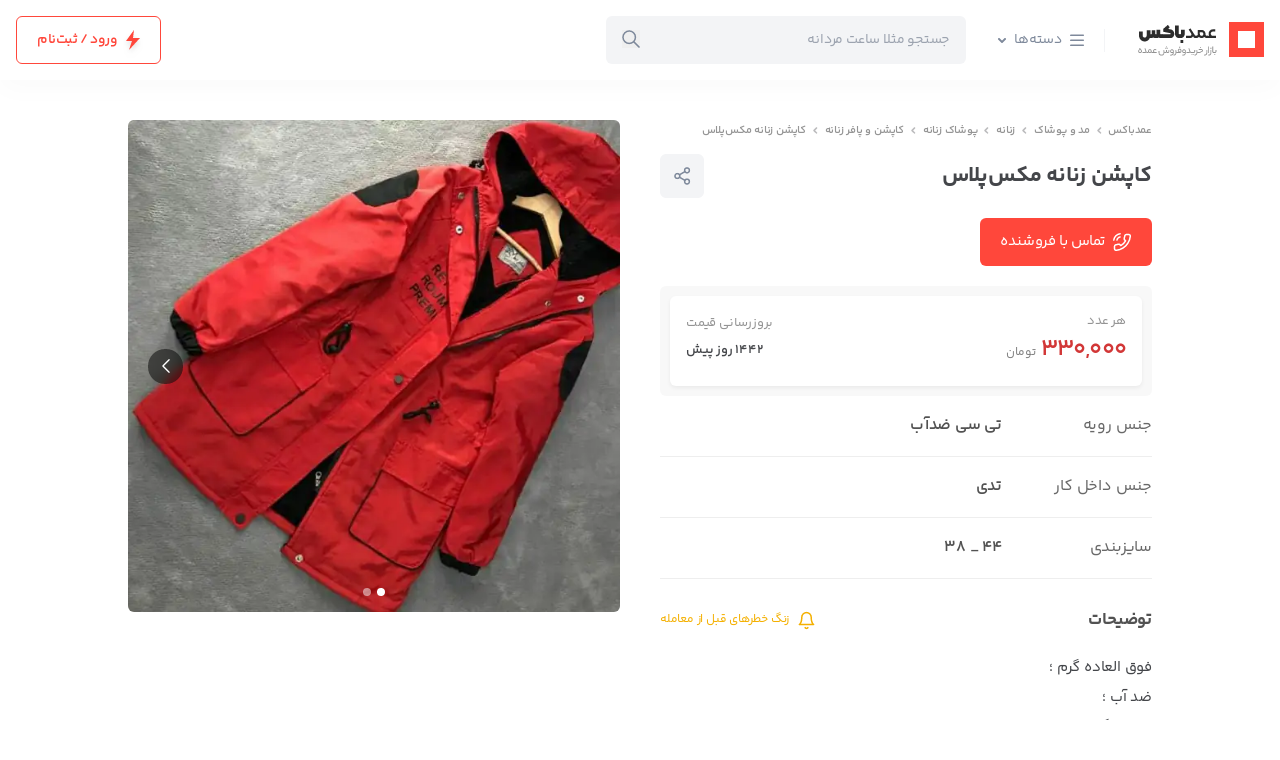

--- FILE ---
content_type: text/html; charset=UTF-8
request_url: https://omdbox.com/%DA%A9%D8%A7%D9%BE%D8%B4%D9%86-%D8%B2%D9%86%D8%A7%D9%86%D9%87-%D9%85%DA%A9%D8%B3%E2%80%8C%D9%BE%D9%84%D8%A7%D8%B3/
body_size: 270605
content:
<!doctype html>
<html dir="rtl" lang="fa-IR">

<head>
  <meta charset="UTF-8">
  <meta name="viewport" content="width=device-width, initial-scale=1, shrink-to-fit=no">
  <meta http-equiv="X-UA-Compatible" content="ie=edge">
  <meta name="google-site-verification" content="kdmI9VhaPb2MJjQOdvYEB0RVmn8KA8zhDvbuNoubocc" />
  <link rel="icon" type="image/x-icon" href="favicon.ico?newversion">
  <meta name='robots' content='index, follow, max-image-preview:large, max-snippet:-1, max-video-preview:-1' />
	<style>img:is([sizes="auto" i], [sizes^="auto," i]) { contain-intrinsic-size: 3000px 1500px }</style>
	
<!-- Google Tag Manager for WordPress by gtm4wp.com -->
<script data-cfasync="false" data-pagespeed-no-defer>
	var gtm4wp_datalayer_name = "dataLayer";
	var dataLayer = dataLayer || [];
	const gtm4wp_use_sku_instead = false;
	const gtm4wp_currency = 'IRT';
	const gtm4wp_product_per_impression = 10;
	const gtm4wp_clear_ecommerce = false;
	const gtm4wp_datalayer_max_timeout = 2000;
</script>
<!-- End Google Tag Manager for WordPress by gtm4wp.com -->
	<!-- This site is optimized with the Yoast SEO Premium plugin v22.8 (Yoast SEO v25.8) - https://yoast.com/wordpress/plugins/seo/ -->
	<title>خرید و قیمت کاپشن زنانه مکس‌پلاس عمده از پشتیبانی</title>
	<meta name="description" content="فروش و پخش عمده کاپشن زنانه مکس‌پلاس از پشتیبانی ، برای مشاهده قیمت، شماره تماس و آدرس کلیک کنید، بدون واسطه خرید کنید." />
	<link rel="canonical" href="https://omdbox.com/کاپشن-زنانه-مکس‌پلاس/" />
	<meta property="og:locale" content="fa_IR" />
	<meta property="og:type" content="article" />
	<meta property="og:title" content="خرید و قیمت کاپشن زنانه مکس‌پلاس عمده از پشتیبانی" />
	<meta property="og:description" content="فروش و پخش عمده کاپشن زنانه مکس‌پلاس از پشتیبانی ، برای مشاهده قیمت، شماره تماس و آدرس کلیک کنید، بدون واسطه خرید کنید." />
	<meta property="og:url" content="https://omdbox.com/کاپشن-زنانه-مکس‌پلاس/" />
	<meta property="og:site_name" content="عمدباکس" />
	<meta property="article:published_time" content="2022-01-18T16:00:43+00:00" />
	<meta property="og:image" content="https://omdbox.com/wp-content/uploads/2022/01/Untitled-1-102.jpg" />
	<meta property="og:image:width" content="600" />
	<meta property="og:image:height" content="600" />
	<meta property="og:image:type" content="image/jpeg" />
	<meta name="author" content="پشتیبانی" />
	<meta name="twitter:card" content="summary_large_image" />
	<meta name="twitter:label1" content="نوشته شده توسط" />
	<meta name="twitter:data1" content="پشتیبانی" />
	<script type="application/ld+json" class="yoast-schema-graph">{"@context":"https://schema.org","@graph":[{"@type":"WebPage","@id":"https://omdbox.com/%da%a9%d8%a7%d9%be%d8%b4%d9%86-%d8%b2%d9%86%d8%a7%d9%86%d9%87-%d9%85%da%a9%d8%b3%e2%80%8c%d9%be%d9%84%d8%a7%d8%b3/","url":"https://omdbox.com/%da%a9%d8%a7%d9%be%d8%b4%d9%86-%d8%b2%d9%86%d8%a7%d9%86%d9%87-%d9%85%da%a9%d8%b3%e2%80%8c%d9%be%d9%84%d8%a7%d8%b3/","name":"خرید و قیمت کاپشن زنانه مکس‌پلاس عمده از پشتیبانی","isPartOf":{"@id":"https://omdbox.com/#website"},"primaryImageOfPage":{"@id":"https://omdbox.com/%da%a9%d8%a7%d9%be%d8%b4%d9%86-%d8%b2%d9%86%d8%a7%d9%86%d9%87-%d9%85%da%a9%d8%b3%e2%80%8c%d9%be%d9%84%d8%a7%d8%b3/#primaryimage"},"image":{"@id":"https://omdbox.com/%da%a9%d8%a7%d9%be%d8%b4%d9%86-%d8%b2%d9%86%d8%a7%d9%86%d9%87-%d9%85%da%a9%d8%b3%e2%80%8c%d9%be%d9%84%d8%a7%d8%b3/#primaryimage"},"thumbnailUrl":"https://omdbox.com/wp-content/uploads/2022/01/Untitled-1-102.jpg","datePublished":"2022-01-18T16:00:43+00:00","description":"فروش و پخش عمده کاپشن زنانه مکس‌پلاس از پشتیبانی ، برای مشاهده قیمت، شماره تماس و آدرس کلیک کنید، بدون واسطه خرید کنید.","breadcrumb":{"@id":"https://omdbox.com/%da%a9%d8%a7%d9%be%d8%b4%d9%86-%d8%b2%d9%86%d8%a7%d9%86%d9%87-%d9%85%da%a9%d8%b3%e2%80%8c%d9%be%d9%84%d8%a7%d8%b3/#breadcrumb"},"inLanguage":"fa-IR","potentialAction":[{"@type":"ReadAction","target":["https://omdbox.com/%da%a9%d8%a7%d9%be%d8%b4%d9%86-%d8%b2%d9%86%d8%a7%d9%86%d9%87-%d9%85%da%a9%d8%b3%e2%80%8c%d9%be%d9%84%d8%a7%d8%b3/"]}]},{"@type":"ImageObject","inLanguage":"fa-IR","@id":"https://omdbox.com/%da%a9%d8%a7%d9%be%d8%b4%d9%86-%d8%b2%d9%86%d8%a7%d9%86%d9%87-%d9%85%da%a9%d8%b3%e2%80%8c%d9%be%d9%84%d8%a7%d8%b3/#primaryimage","url":"https://omdbox.com/wp-content/uploads/2022/01/Untitled-1-102.jpg","contentUrl":"https://omdbox.com/wp-content/uploads/2022/01/Untitled-1-102.jpg","width":600,"height":600},{"@type":"BreadcrumbList","@id":"https://omdbox.com/%da%a9%d8%a7%d9%be%d8%b4%d9%86-%d8%b2%d9%86%d8%a7%d9%86%d9%87-%d9%85%da%a9%d8%b3%e2%80%8c%d9%be%d9%84%d8%a7%d8%b3/#breadcrumb","itemListElement":[{"@type":"ListItem","position":1,"name":"عمدباکس","item":"https://omdbox.com/"},{"@type":"ListItem","position":2,"name":"مد و پوشاک","item":"https://omdbox.com/category/clothing/"},{"@type":"ListItem","position":3,"name":"زنانه","item":"https://omdbox.com/category/clothing/women/"},{"@type":"ListItem","position":4,"name":"پوشاک زنانه","item":"https://omdbox.com/category/clothing/women/womens-clothing/"},{"@type":"ListItem","position":5,"name":"کاپشن و پافر زنانه","item":"https://omdbox.com/category/clothing/women/womens-clothing/womens-jacket/"},{"@type":"ListItem","position":6,"name":"کاپشن زنانه مکس‌پلاس"}]},{"@type":"WebSite","@id":"https://omdbox.com/#website","url":"https://omdbox.com/","name":"عمدباکس","description":"بازار خرید و فروش عمده در ایران","publisher":{"@id":"https://omdbox.com/#organization"},"alternateName":"omdbox","potentialAction":[{"@type":"SearchAction","target":{"@type":"EntryPoint","urlTemplate":"https://omdbox.com/?s={search_term_string}"},"query-input":{"@type":"PropertyValueSpecification","valueRequired":true,"valueName":"search_term_string"}}],"inLanguage":"fa-IR"},{"@type":"Organization","@id":"https://omdbox.com/#organization","name":"عمدباکس","alternateName":"omdbox","url":"https://omdbox.com/","logo":{"@type":"ImageObject","inLanguage":"fa-IR","@id":"https://omdbox.com/#/schema/logo/image/","url":"https://omdbox.com/wp-content/uploads/2024/01/icon-1.png","contentUrl":"https://omdbox.com/wp-content/uploads/2024/01/icon-1.png","width":640,"height":640,"caption":"عمدباکس"},"image":{"@id":"https://omdbox.com/#/schema/logo/image/"}}]}</script>
	<!-- / Yoast SEO Premium plugin. -->


<link rel='stylesheet' id='swiper-styles-css' href='https://omdbox.com/wp-content/themes/omdbox/assets/css/swiper-bundle.min.css?ver=6.8.3' media='all' />
<link rel='stylesheet' id='dashicons-css' href='https://omdbox.com/wp-includes/css/dashicons.min.css?ver=6.8.3' media='all' />
<link rel='stylesheet' id='admin-bar-rtl-css' href='https://omdbox.com/wp-includes/css/admin-bar-rtl.min.css?ver=6.8.3' media='all' />
<style id='admin-bar-inline-css'>

    /* Hide CanvasJS credits for P404 charts specifically */
    #p404RedirectChart .canvasjs-chart-credit {
        display: none !important;
    }
    
    #p404RedirectChart canvas {
        border-radius: 6px;
    }

    .p404-redirect-adminbar-weekly-title {
        font-weight: bold;
        font-size: 14px;
        color: #fff;
        margin-bottom: 6px;
    }

    #wpadminbar #wp-admin-bar-p404_free_top_button .ab-icon:before {
        content: "\f103";
        color: #dc3545;
        top: 3px;
    }
    
    #wp-admin-bar-p404_free_top_button .ab-item {
        min-width: 80px !important;
        padding: 0px !important;
    }
    
    /* Ensure proper positioning and z-index for P404 dropdown */
    .p404-redirect-adminbar-dropdown-wrap { 
        min-width: 0; 
        padding: 0;
        position: static !important;
    }
    
    #wpadminbar #wp-admin-bar-p404_free_top_button_dropdown {
        position: static !important;
    }
    
    #wpadminbar #wp-admin-bar-p404_free_top_button_dropdown .ab-item {
        padding: 0 !important;
        margin: 0 !important;
    }
    
    .p404-redirect-dropdown-container {
        min-width: 340px;
        padding: 18px 18px 12px 18px;
        background: #23282d !important;
        color: #fff;
        border-radius: 12px;
        box-shadow: 0 8px 32px rgba(0,0,0,0.25);
        margin-top: 10px;
        position: relative !important;
        z-index: 999999 !important;
        display: block !important;
        border: 1px solid #444;
    }
    
    /* Ensure P404 dropdown appears on hover */
    #wpadminbar #wp-admin-bar-p404_free_top_button .p404-redirect-dropdown-container { 
        display: none !important;
    }
    
    #wpadminbar #wp-admin-bar-p404_free_top_button:hover .p404-redirect-dropdown-container { 
        display: block !important;
    }
    
    #wpadminbar #wp-admin-bar-p404_free_top_button:hover #wp-admin-bar-p404_free_top_button_dropdown .p404-redirect-dropdown-container {
        display: block !important;
    }
    
    .p404-redirect-card {
        background: #2c3338;
        border-radius: 8px;
        padding: 18px 18px 12px 18px;
        box-shadow: 0 2px 8px rgba(0,0,0,0.07);
        display: flex;
        flex-direction: column;
        align-items: flex-start;
        border: 1px solid #444;
    }
    
    .p404-redirect-btn {
        display: inline-block;
        background: #dc3545;
        color: #fff !important;
        font-weight: bold;
        padding: 5px 22px;
        border-radius: 8px;
        text-decoration: none;
        font-size: 17px;
        transition: background 0.2s, box-shadow 0.2s;
        margin-top: 8px;
        box-shadow: 0 2px 8px rgba(220,53,69,0.15);
        text-align: center;
        line-height: 1.6;
    }
    
    .p404-redirect-btn:hover {
        background: #c82333;
        color: #fff !important;
        box-shadow: 0 4px 16px rgba(220,53,69,0.25);
    }
    
    /* Prevent conflicts with other admin bar dropdowns */
    #wpadminbar .ab-top-menu > li:hover > .ab-item,
    #wpadminbar .ab-top-menu > li.hover > .ab-item {
        z-index: auto;
    }
    
    #wpadminbar #wp-admin-bar-p404_free_top_button:hover > .ab-item {
        z-index: 999998 !important;
    }
    
</style>
<style id='woocommerce-inline-inline-css'>
.woocommerce form .form-row .required { visibility: visible; }
</style>
<link rel='stylesheet' id='theme-owl-css' href='https://omdbox.com/wp-content/themes/omdbox/assets/css/owl.carousel.min.css?ver=6.8.3' media='all' />
<link rel='stylesheet' id='theme-lightgallery-css' href='https://omdbox.com/wp-content/themes/omdbox/assets/css/lightgallery.css?ver=6.8.3' media='all' />
<link rel='stylesheet' id='theme-styles-css' href='https://omdbox.com/wp-content/themes/omdbox/assets/css/theme.css?153&#038;ver=6.8.3' media='all' />
<script src="https://omdbox.com/wp-includes/js/jquery/jquery.min.js?ver=3.7.1" id="jquery-core-js"></script>
<link rel="https://api.w.org/" href="https://omdbox.com/wp-json/" /><link rel="alternate" title="JSON" type="application/json" href="https://omdbox.com/wp-json/wp/v2/posts/6004" /><link rel="alternate" title="oEmbed (JSON)" type="application/json+oembed" href="https://omdbox.com/wp-json/oembed/1.0/embed?url=https%3A%2F%2Fomdbox.com%2F%25da%25a9%25d8%25a7%25d9%25be%25d8%25b4%25d9%2586-%25d8%25b2%25d9%2586%25d8%25a7%25d9%2586%25d9%2587-%25d9%2585%25da%25a9%25d8%25b3%25e2%2580%258c%25d9%25be%25d9%2584%25d8%25a7%25d8%25b3%2F" />
<link rel="alternate" title="oEmbed (XML)" type="text/xml+oembed" href="https://omdbox.com/wp-json/oembed/1.0/embed?url=https%3A%2F%2Fomdbox.com%2F%25da%25a9%25d8%25a7%25d9%25be%25d8%25b4%25d9%2586-%25d8%25b2%25d9%2586%25d8%25a7%25d9%2586%25d9%2587-%25d9%2585%25da%25a9%25d8%25b3%25e2%2580%258c%25d9%25be%25d9%2584%25d8%25a7%25d8%25b3%2F&#038;format=xml" />
<meta name="generator" content="Site Kit by Google 1.162.1" />		<script type="text/javascript">
				(function(c,l,a,r,i,t,y){
					c[a]=c[a]||function(){(c[a].q=c[a].q||[]).push(arguments)};t=l.createElement(r);t.async=1;
					t.src="https://www.clarity.ms/tag/"+i+"?ref=wordpress";y=l.getElementsByTagName(r)[0];y.parentNode.insertBefore(t,y);
				})(window, document, "clarity", "script", "kwjiyozumn");
		</script>
		
<!-- Google Tag Manager for WordPress by gtm4wp.com -->
<!-- GTM Container placement set to automatic -->
<script data-cfasync="false" data-pagespeed-no-defer>
	var dataLayer_content = {"pageCategory":["womens-clothing","womens-jacket","clothing"]};
	dataLayer.push( dataLayer_content );
</script>
<script data-cfasync="false" data-pagespeed-no-defer>
(function(w,d,s,l,i){w[l]=w[l]||[];w[l].push({'gtm.start':
new Date().getTime(),event:'gtm.js'});var f=d.getElementsByTagName(s)[0],
j=d.createElement(s),dl=l!='dataLayer'?'&l='+l:'';j.async=true;j.src=
'//www.googletagmanager.com/gtm.js?id='+i+dl;f.parentNode.insertBefore(j,f);
})(window,document,'script','dataLayer','GTM-5BNDRNS5');
</script>
<!-- End Google Tag Manager for WordPress by gtm4wp.com -->    <script type="application/ld+json">{
            "@context": "https://schema.org/",
            "@type": "CreativeWorkSeries",
            "name": "کاپشن زنانه مکس‌پلاس",
            "aggregateRating": {
                "@type": "AggregateRating",
                "ratingValue": "4.5",
                "bestRating": "5",
                "ratingCount": "1"
            }
        }</script>
    	<noscript><style>.woocommerce-product-gallery{ opacity: 1 !important; }</style></noscript>
	<link rel="icon" href="https://omdbox.com/wp-content/uploads/2025/10/android-chrome-512x512-1-100x100.png" sizes="32x32" />
<link rel="icon" href="https://omdbox.com/wp-content/uploads/2025/10/android-chrome-512x512-1-300x300.png" sizes="192x192" />
<link rel="apple-touch-icon" href="https://omdbox.com/wp-content/uploads/2025/10/android-chrome-512x512-1-300x300.png" />
<meta name="msapplication-TileImage" content="https://omdbox.com/wp-content/uploads/2025/10/android-chrome-512x512-1-300x300.png" />
  <!-- <link rel="manifest" href="/manifest.json"> -->
</head>

<body data-rsssl=1 class="rtl wp-singular post-template-default single single-post postid-6004 single-format-standard wp-theme-omdbox theme-omdbox woocommerce-no-js">
      <header id="header"
      class="bg-white sticky-top-menu shadow-[0_10px_25px_0_rgba(0,0,0,0.02)] sticky z-10 transition-[0.3s] ">
            <div class="container flex flex-wrap items-center text-[14px] py-4">
                <a href="https://omdbox.com">
          <svg width="127" height="37" viewBox="0 0 127 37" fill="none" xmlns="http://www.w3.org/2000/svg">
            <path d="M1.20751 29.383C1.20751 29.173 1.23551 28.977 1.29151 28.795C1.34751 28.606 1.42801 28.417 1.53301 28.228C1.64501 28.039 1.78501 27.8465 1.95301 27.6505C2.12101 27.4475 2.32051 27.227 2.55151 26.989L2.06851 26.506L2.65651 25.876C3.09051 26.303 3.45101 26.674 3.73801 26.989C4.03201 27.304 4.26651 27.5875 4.44151 27.8395C4.62351 28.0915 4.74951 28.3295 4.81951 28.5535C4.89651 28.7705 4.93501 28.998 4.93501 29.236C4.93501 29.488 4.88601 29.7225 4.78801 29.9395C4.69701 30.1565 4.56401 30.3455 4.38901 30.5065C4.22101 30.6605 4.02151 30.783 3.79051 30.874C3.55951 30.958 3.30751 31 3.03451 31C2.76151 31 2.50951 30.9615 2.27851 30.8845C2.05451 30.8005 1.86201 30.6885 1.70101 30.5485C1.54701 30.4085 1.42451 30.2405 1.33351 30.0445C1.24951 29.8415 1.20751 29.621 1.20751 29.383ZM4.07401 29.194C4.07401 29.082 4.06001 28.9735 4.03201 28.8685C4.00401 28.7635 3.95151 28.6515 3.87451 28.5325C3.79751 28.4065 3.69251 28.27 3.55951 28.123C3.43351 27.969 3.26901 27.794 3.06601 27.598C2.84901 27.808 2.67401 27.9935 2.54101 28.1545C2.40801 28.3155 2.30651 28.459 2.23651 28.585C2.16651 28.711 2.11751 28.8265 2.08951 28.9315C2.06851 29.0295 2.05801 29.1275 2.05801 29.2255C2.05801 29.4635 2.14201 29.6665 2.31001 29.8345C2.48501 29.9955 2.73001 30.076 3.04501 30.076C3.36001 30.076 3.60851 29.9885 3.79051 29.8135C3.97951 29.6385 4.07401 29.432 4.07401 29.194ZM7.75032 30.076C8.03032 30.076 8.22632 30.0165 8.33832 29.8975C8.45032 29.7785 8.50632 29.663 8.50632 29.551C8.50632 29.488 8.49232 29.404 8.46432 29.299C8.44332 29.194 8.39782 29.033 8.32782 28.816C8.25782 28.599 8.15632 28.3085 8.02332 27.9445C7.89032 27.5735 7.71882 27.094 7.50882 26.506L8.32782 26.17L9.43032 29.2885C9.52832 29.5755 9.64382 29.7785 9.77682 29.8975C9.90982 30.0165 10.1058 30.076 10.3648 30.076H10.5013C10.6553 30.076 10.7323 30.2265 10.7323 30.5275C10.7323 30.8425 10.6553 31 10.5013 31H10.3648C10.1338 31 9.90982 30.958 9.69282 30.874C9.48282 30.79 9.29032 30.6045 9.11532 30.3175C8.96832 30.5835 8.78282 30.7655 8.55882 30.8635C8.34182 30.9545 8.10382 31 7.84482 31H5.58732L5.53482 30.076H7.75032ZM10.3201 30.076C10.8521 30.076 11.1181 29.852 11.1181 29.404V29.0785C11.1181 28.4835 11.2721 28.0145 11.5801 27.6715C11.8951 27.3215 12.3291 27.1465 12.8821 27.1465C13.1691 27.1465 13.4211 27.1955 13.6381 27.2935C13.8551 27.3845 14.0371 27.514 14.1841 27.682C14.3311 27.843 14.4396 28.039 14.5096 28.27C14.5866 28.501 14.6251 28.753 14.6251 29.026V29.299C14.6251 29.593 14.6986 29.796 14.8456 29.908C14.9996 30.02 15.1781 30.076 15.3811 30.076H15.5491C15.6401 30.076 15.6996 30.1145 15.7276 30.1915C15.7626 30.2615 15.7801 30.3735 15.7801 30.5275C15.7801 30.6885 15.7626 30.8075 15.7276 30.8845C15.6996 30.9615 15.6401 31 15.5491 31H15.3811C15.2761 31 15.1676 30.9895 15.0556 30.9685C14.9506 30.9475 14.8491 30.9125 14.7511 30.8635C14.6531 30.8075 14.5586 30.734 14.4676 30.643C14.3766 30.545 14.2961 30.419 14.2261 30.265C14.0371 30.566 13.8201 30.7655 13.5751 30.8635C13.3301 30.9545 13.0781 31 12.8191 31C12.5391 31 12.2766 30.9475 12.0316 30.8425C11.7866 30.7305 11.5941 30.545 11.4541 30.286C11.3911 30.433 11.3141 30.5555 11.2231 30.6535C11.1321 30.7445 11.0376 30.818 10.9396 30.874C10.8416 30.923 10.7366 30.958 10.6246 30.979C10.5196 30.993 10.4181 31 10.3201 31H10.1836C10.0926 31 10.0331 30.965 10.0051 30.895C9.97011 30.818 9.95261 30.706 9.95261 30.559C9.95261 30.391 9.97011 30.2685 10.0051 30.1915C10.0331 30.1145 10.0926 30.076 10.1836 30.076H10.3201ZM13.7851 29.1205C13.7851 28.8125 13.7151 28.5605 13.5751 28.3645C13.4421 28.1685 13.2041 28.0705 12.8611 28.0705C12.5461 28.0705 12.3116 28.165 12.1576 28.354C12.0106 28.543 11.9371 28.809 11.9371 29.152C11.9371 29.46 12.0211 29.691 12.1891 29.845C12.3641 29.999 12.5846 30.076 12.8506 30.076C13.1656 30.076 13.4001 29.9955 13.5541 29.8345C13.7081 29.6665 13.7851 29.4285 13.7851 29.1205ZM16.5124 30.076C16.3514 29.894 16.2429 29.7015 16.1869 29.4985C16.1379 29.2955 16.1134 29.1205 16.1134 28.9735C16.1134 28.7075 16.1589 28.459 16.2499 28.228C16.3409 27.997 16.4669 27.7975 16.6279 27.6295C16.7889 27.4615 16.9849 27.3285 17.2159 27.2305C17.4469 27.1325 17.6989 27.0835 17.9719 27.0835C18.2169 27.0835 18.4514 27.122 18.6754 27.199C18.9064 27.276 19.1549 27.402 19.4209 27.577L19.0534 28.312C18.8364 28.2 18.6439 28.123 18.4759 28.081C18.3079 28.032 18.1399 28.0075 17.9719 28.0075C17.8179 28.0075 17.6779 28.0355 17.5519 28.0915C17.4329 28.1475 17.3279 28.221 17.2369 28.312C17.1529 28.396 17.0864 28.4975 17.0374 28.6165C16.9954 28.7355 16.9744 28.858 16.9744 28.984C16.9744 29.131 16.9989 29.271 17.0479 29.404C17.1039 29.53 17.1774 29.6455 17.2684 29.7505C17.3594 29.8485 17.4644 29.929 17.5834 29.992C17.7024 30.048 17.8284 30.076 17.9614 30.076H19.6729L19.6204 31H15.2314C15.1404 31 15.0809 30.965 15.0529 30.895C15.0179 30.818 15.0004 30.706 15.0004 30.559C15.0004 30.391 15.0179 30.2685 15.0529 30.1915C15.0809 30.1145 15.1404 30.076 15.2314 30.076H16.5124ZM29.9434 29.3095C29.9434 29.5965 30.0204 29.796 30.1744 29.908C30.3284 30.02 30.5034 30.076 30.6994 30.076C30.9444 30.076 31.1334 30.0095 31.2664 29.8765C31.4064 29.7435 31.4764 29.5545 31.4764 29.3095V27.9655H32.3374V29.3515C32.3374 29.8835 32.1939 30.293 31.9069 30.58C31.6269 30.86 31.2349 31 30.7309 31C30.4859 31 30.2549 30.9545 30.0379 30.8635C29.8209 30.7725 29.6389 30.594 29.4919 30.328C29.3309 30.594 29.1349 30.7725 28.9039 30.8635C28.6799 30.9545 28.4524 31 28.2214 31C28.0044 31 27.8224 30.9685 27.6754 30.9055C27.5284 30.8355 27.4059 30.7445 27.3079 30.6325V30.832C27.3079 31.189 27.2484 31.532 27.1294 31.861C27.0104 32.19 26.8389 32.477 26.6149 32.722C26.3979 32.974 26.1284 33.1735 25.8064 33.3205C25.4914 33.4675 25.1344 33.541 24.7354 33.541H24.0949C23.3109 33.541 22.7019 33.2995 22.2679 32.8165C21.8339 32.3335 21.6169 31.672 21.6169 30.832V28.9735H22.4674V30.8005C22.4674 31.3465 22.6039 31.7875 22.8769 32.1235C23.1499 32.4595 23.5979 32.6275 24.2209 32.6275H24.6829C24.9979 32.6275 25.2674 32.5785 25.4914 32.4805C25.7224 32.3825 25.9114 32.2495 26.0584 32.0815C26.2054 31.9135 26.3139 31.7175 26.3839 31.4935C26.4539 31.2695 26.4889 31.035 26.4889 30.79V27.9655H27.3394V29.341C27.3394 29.572 27.4164 29.754 27.5704 29.887C27.7314 30.013 27.9379 30.076 28.1899 30.076C28.7919 30.076 29.0929 29.8205 29.0929 29.3095V27.9655H29.9434V29.3095ZM29.9959 25.3195H29.0299V24.448H29.9959V25.3195ZM30.6889 26.674H29.7334V25.792H30.6889V26.674ZM29.2819 26.674H28.3264V25.792H29.2819V26.674ZM34.1121 32.6275C34.3991 32.6275 34.6511 32.582 34.8681 32.491C35.0851 32.407 35.2636 32.2915 35.4036 32.1445C35.5506 31.9975 35.6626 31.826 35.7396 31.63C35.8166 31.434 35.8621 31.224 35.8761 31H34.9836C34.6266 31 34.3326 30.9615 34.1016 30.8845C33.8706 30.8075 33.6886 30.6955 33.5556 30.5485C33.4226 30.4015 33.3281 30.223 33.2721 30.013C33.2231 29.796 33.1986 29.5545 33.1986 29.2885C33.1986 29.0225 33.2371 28.7705 33.3141 28.5325C33.3911 28.2875 33.5031 28.074 33.6501 27.892C33.7971 27.71 33.9791 27.5665 34.1961 27.4615C34.4201 27.3495 34.6791 27.2935 34.9731 27.2935C35.2041 27.2935 35.4246 27.332 35.6346 27.409C35.8516 27.486 36.0406 27.6085 36.2016 27.7765C36.3626 27.9375 36.4886 28.151 36.5796 28.417C36.6776 28.683 36.7266 29.005 36.7266 29.383V30.832C36.7266 31.189 36.6671 31.532 36.5481 31.861C36.4361 32.19 36.2681 32.477 36.0441 32.722C35.8271 32.974 35.5611 33.1735 35.2461 33.3205C34.9311 33.4675 34.5741 33.541 34.1751 33.541H33.0831L33.0201 32.6275H34.1121ZM34.0176 29.236C34.0176 29.537 34.0876 29.754 34.2276 29.887C34.3746 30.013 34.6546 30.076 35.0676 30.076H35.8971V29.425C35.8971 28.984 35.8096 28.669 35.6346 28.48C35.4666 28.284 35.2286 28.186 34.9206 28.186C34.6336 28.186 34.4096 28.2805 34.2486 28.4695C34.0946 28.6515 34.0176 28.907 34.0176 29.236ZM39.3731 29.341C39.3731 29.572 39.4466 29.754 39.5936 29.887C39.7476 30.013 39.9436 30.076 40.1816 30.076H40.2971C40.4511 30.076 40.5281 30.2265 40.5281 30.5275C40.5281 30.8425 40.4511 31 40.2971 31H40.1816C40.0276 31 39.8736 30.972 39.7196 30.916C39.5656 30.86 39.4361 30.7585 39.3311 30.6115V30.832C39.3311 31.224 39.2681 31.5845 39.1421 31.9135C39.0161 32.2495 38.8411 32.5365 38.6171 32.7745C38.4001 33.0195 38.1411 33.2085 37.8401 33.3415C37.5391 33.4745 37.2101 33.541 36.8531 33.541H36.5801L36.5066 32.6275H36.6956C37.0176 32.6275 37.2906 32.575 37.5146 32.47C37.7456 32.372 37.9346 32.239 38.0816 32.071C38.2286 31.903 38.3371 31.7105 38.4071 31.4935C38.4771 31.2835 38.5121 31.063 38.5121 30.832V27.9655H39.3731V29.341ZM41.3642 30.076C41.5672 30.076 41.7317 30.0795 41.8577 30.0865C41.9837 30.0865 42.1272 30.097 42.2882 30.118C41.9592 29.999 41.7002 29.88 41.5112 29.761C41.3222 29.635 41.1787 29.5055 41.0807 29.3725C40.9897 29.2325 40.9302 29.082 40.9022 28.921C40.8742 28.76 40.8602 28.578 40.8602 28.375C40.8602 28.186 40.8952 27.99 40.9652 27.787C41.0422 27.584 41.1542 27.402 41.3012 27.241C41.4482 27.073 41.6302 26.9365 41.8472 26.8315C42.0712 26.7265 42.3267 26.674 42.6137 26.674C42.8867 26.674 43.1317 26.709 43.3487 26.779C43.5727 26.849 43.7617 26.968 43.9157 27.136C44.0767 27.297 44.1992 27.5105 44.2832 27.7765C44.3742 28.0355 44.4197 28.354 44.4197 28.732V29.236C44.4197 29.782 44.2552 30.2125 43.9262 30.5275C43.6042 30.8425 43.0932 31 42.3932 31H39.9782C39.8872 31 39.8277 30.965 39.7997 30.895C39.7647 30.818 39.7472 30.706 39.7472 30.559C39.7472 30.391 39.7647 30.2685 39.7997 30.1915C39.8277 30.1145 39.8872 30.076 39.9782 30.076H41.3642ZM42.5717 27.6085C42.4247 27.6085 42.2952 27.6365 42.1832 27.6925C42.0712 27.7415 41.9732 27.808 41.8892 27.892C41.8122 27.976 41.7527 28.074 41.7107 28.186C41.6757 28.291 41.6582 28.3995 41.6582 28.5115C41.6582 28.6305 41.6687 28.7425 41.6897 28.8475C41.7177 28.9455 41.7842 29.047 41.8892 29.152C42.0012 29.257 42.1692 29.369 42.3932 29.488C42.6172 29.6 42.9252 29.7295 43.3172 29.8765C43.4012 29.7995 43.4642 29.6945 43.5062 29.5615C43.5552 29.4285 43.5797 29.285 43.5797 29.131V28.816C43.5797 28.445 43.5027 28.151 43.3487 27.934C43.2017 27.717 42.9427 27.6085 42.5717 27.6085ZM43.1282 25.7185H42.0992V24.8155H43.1282V25.7185ZM46.1896 32.6275C46.4766 32.6275 46.7286 32.582 46.9456 32.491C47.1626 32.407 47.3411 32.2915 47.4811 32.1445C47.6281 31.9975 47.7401 31.826 47.8171 31.63C47.8941 31.434 47.9396 31.224 47.9536 31H47.0611C46.7041 31 46.4101 30.9615 46.1791 30.8845C45.9481 30.8075 45.7661 30.6955 45.6331 30.5485C45.5001 30.4015 45.4056 30.223 45.3496 30.013C45.3006 29.796 45.2761 29.5545 45.2761 29.2885C45.2761 29.0225 45.3146 28.7705 45.3916 28.5325C45.4686 28.2875 45.5806 28.074 45.7276 27.892C45.8746 27.71 46.0566 27.5665 46.2736 27.4615C46.4976 27.3495 46.7566 27.2935 47.0506 27.2935C47.2816 27.2935 47.5021 27.332 47.7121 27.409C47.9291 27.486 48.1181 27.6085 48.2791 27.7765C48.4401 27.9375 48.5661 28.151 48.6571 28.417C48.7551 28.683 48.8041 29.005 48.8041 29.383V30.832C48.8041 31.189 48.7446 31.532 48.6256 31.861C48.5136 32.19 48.3456 32.477 48.1216 32.722C47.9046 32.974 47.6386 33.1735 47.3236 33.3205C47.0086 33.4675 46.6516 33.541 46.2526 33.541H45.1606L45.0976 32.6275H46.1896ZM46.0951 29.236C46.0951 29.537 46.1651 29.754 46.3051 29.887C46.4521 30.013 46.7321 30.076 47.1451 30.076H47.9746V29.425C47.9746 28.984 47.8871 28.669 47.7121 28.48C47.5441 28.284 47.3061 28.186 46.9981 28.186C46.7111 28.186 46.4871 28.2805 46.3261 28.4695C46.1721 28.6515 46.0951 28.907 46.0951 29.236ZM51.6731 30.076C51.9531 30.076 52.1491 30.0165 52.2611 29.8975C52.3731 29.7785 52.4291 29.663 52.4291 29.551C52.4291 29.488 52.4151 29.404 52.3871 29.299C52.3661 29.194 52.3206 29.033 52.2506 28.816C52.1806 28.599 52.0791 28.3085 51.9461 27.9445C51.8131 27.5735 51.6416 27.094 51.4316 26.506L52.2506 26.17L53.3531 29.2885C53.4511 29.5755 53.5666 29.7785 53.6996 29.8975C53.8326 30.0165 54.0286 30.076 54.2876 30.076H54.4241C54.5781 30.076 54.6551 30.2265 54.6551 30.5275C54.6551 30.8425 54.5781 31 54.4241 31H54.2876C54.0566 31 53.8326 30.958 53.6156 30.874C53.4056 30.79 53.2131 30.6045 53.0381 30.3175C52.8911 30.5835 52.7056 30.7655 52.4816 30.8635C52.2646 30.9545 52.0266 31 51.7676 31H49.5101L49.4576 30.076H51.6731ZM54.1064 31C54.0154 31 53.9559 30.965 53.9279 30.895C53.8929 30.818 53.8754 30.706 53.8754 30.559C53.8754 30.391 53.8929 30.2685 53.9279 30.1915C53.9559 30.1145 54.0154 30.076 54.1064 30.076H56.5109C56.7629 30.076 56.9589 30.0095 57.0989 29.8765C57.2459 29.7435 57.3194 29.5545 57.3194 29.3095V27.9655H58.1804V29.3515C58.1804 29.8835 58.0369 30.293 57.7499 30.58C57.4629 30.86 57.0709 31 56.5739 31H54.1064ZM56.8574 33.079H55.9334V32.197H56.8574V33.079ZM55.4294 33.079H54.4949V32.197H55.4294V33.079ZM60.2849 29.341C60.2849 29.572 60.3584 29.754 60.5054 29.887C60.6594 30.013 60.8554 30.076 61.0934 30.076H61.2089C61.3629 30.076 61.4399 30.2265 61.4399 30.5275C61.4399 30.8425 61.3629 31 61.2089 31H61.0934C60.9394 31 60.7854 30.972 60.6314 30.916C60.4774 30.86 60.3479 30.7585 60.2429 30.6115V30.832C60.2429 31.224 60.1799 31.5845 60.0539 31.9135C59.9279 32.2495 59.7529 32.5365 59.5289 32.7745C59.3119 33.0195 59.0529 33.2085 58.7519 33.3415C58.4509 33.4745 58.1219 33.541 57.7649 33.541H57.4919L57.4184 32.6275H57.6074C57.9294 32.6275 58.2024 32.575 58.4264 32.47C58.6574 32.372 58.8464 32.239 58.9934 32.071C59.1404 31.903 59.2489 31.7105 59.3189 31.4935C59.3889 31.2835 59.4239 31.063 59.4239 30.832V27.9655H60.2849V29.341ZM63.914 30.391C63.732 30.503 63.5535 30.5975 63.3785 30.6745C63.2035 30.7515 63.0145 30.8145 62.8115 30.8635C62.6155 30.9125 62.3985 30.9475 62.1605 30.9685C61.9225 30.9895 61.6495 31 61.3415 31H60.89C60.799 31 60.7395 30.965 60.7115 30.895C60.6765 30.818 60.659 30.706 60.659 30.559C60.659 30.391 60.6765 30.2685 60.7115 30.1915C60.7395 30.1145 60.799 30.076 60.89 30.076H61.373C61.639 30.076 61.8735 30.069 62.0765 30.055C62.2865 30.041 62.479 30.0165 62.654 29.9815C62.829 29.9465 62.9935 29.901 63.1475 29.845C63.3015 29.782 63.459 29.705 63.62 29.614L65.1845 28.711C65.1285 28.585 65.0725 28.4765 65.0165 28.3855C64.9675 28.2875 64.901 28.2035 64.817 28.1335C64.733 28.0635 64.6315 28.011 64.5125 27.976C64.3935 27.941 64.243 27.9235 64.061 27.9235H61.772L61.835 26.9995H64.187C64.376 26.9995 64.565 27.024 64.754 27.073C64.95 27.122 65.132 27.22 65.3 27.367C65.475 27.514 65.636 27.724 65.783 27.997C65.93 28.27 66.0525 28.6305 66.1505 29.0785L63.914 30.391ZM64.0295 25.855H63.0005V24.952H64.0295V25.855ZM70.2603 30.832C70.2603 31.224 70.1938 31.5845 70.0608 31.9135C69.9348 32.2495 69.7598 32.5365 69.5358 32.7745C69.3118 33.0195 69.0458 33.2085 68.7378 33.3415C68.4298 33.4745 68.0973 33.541 67.7403 33.541H67.0998L67.0473 32.6275H67.5303C67.8663 32.6275 68.1533 32.575 68.3913 32.47C68.6223 32.372 68.8113 32.239 68.9583 32.071C69.1123 31.903 69.2243 31.7105 69.2943 31.4935C69.3643 31.2835 69.3993 31.063 69.3993 30.832V27.9655H70.2603V30.832ZM71.2305 24.49H72.0915V31H71.2305V24.49ZM74.3471 30.832C74.3471 31.224 74.2806 31.5845 74.1476 31.9135C74.0216 32.2495 73.8466 32.5365 73.6226 32.7745C73.3986 33.0195 73.1326 33.2085 72.8246 33.3415C72.5166 33.4745 72.1841 33.541 71.8271 33.541H71.1866L71.1341 32.6275H71.6171C71.9531 32.6275 72.2401 32.575 72.4781 32.47C72.7091 32.372 72.8981 32.239 73.0451 32.071C73.1991 31.903 73.3111 31.7105 73.3811 31.4935C73.4511 31.2835 73.4861 31.063 73.4861 30.832V27.9655H74.3471V30.832ZM74.3786 26.674H73.3496V25.771H74.3786V26.674ZM76.7453 31C76.5563 31 76.3743 30.9755 76.1993 30.9265C76.0243 30.8705 75.8703 30.7795 75.7373 30.6535C75.6113 30.5275 75.5098 30.363 75.4328 30.16C75.3558 29.95 75.3173 29.691 75.3173 29.383V24.49H76.1783V29.194C76.1783 29.46 76.2343 29.6735 76.3463 29.8345C76.4653 29.9955 76.6508 30.076 76.9028 30.076H77.1128C77.2668 30.076 77.3438 30.2265 77.3438 30.5275C77.3438 30.8425 77.2668 31 77.1128 31H76.7453ZM77.7563 30.076C78.0083 30.076 78.2043 30.0095 78.3443 29.8765C78.4913 29.7435 78.5648 29.5545 78.5648 29.3095V27.9655H79.4258V29.3515C79.4258 29.8835 79.2823 30.293 78.9953 30.58C78.7153 30.86 78.3233 31 77.8193 31H76.8008C76.7098 31 76.6503 30.965 76.6223 30.895C76.5873 30.818 76.5698 30.706 76.5698 30.559C76.5698 30.391 76.5873 30.2685 76.6223 30.1915C76.6503 30.1145 76.7098 30.076 76.8008 30.076H77.7563ZM78.2393 33.1H77.2103V32.197H78.2393V33.1Z"
              fill="#939393" />
            <rect x="96.5" y="4.5" width="26" height="26" stroke="#FF473B" stroke-width="9" />
            <path d="M25.1439 12.1607C25.3751 12.1607 25.534 12.3444 25.6207 12.7117C25.7218 13.0638 25.7724 13.5306 25.7724 14.1122C25.7724 14.7092 25.729 15.1913 25.6424 15.5587C25.5701 15.9107 25.404 16.0867 25.1439 16.0867H23.822C23.432 16.0867 23.0636 16.0332 22.7169 15.926C22.3701 15.8189 22.0523 15.6658 21.7634 15.4668C21.4455 15.6658 21.106 15.8189 20.7449 15.926C20.3981 16.0332 20.0297 16.0867 19.6397 16.0867H18.5778C17.7977 16.0867 17.1042 15.8724 16.4975 15.4439C16.353 15.551 16.1507 15.6429 15.8907 15.7194C15.6451 15.7959 15.3851 15.8648 15.1106 15.926C14.8361 15.9719 14.5616 16.0102 14.2871 16.0408C14.027 16.0714 13.8031 16.0867 13.6153 16.0867C13.3264 16.0867 13.0591 16.0638 12.8135 16.0179C12.5824 16.5383 12.2934 17.0051 11.9467 17.4184C11.6 17.8469 11.2027 18.2143 10.7548 18.5204C10.307 18.8265 9.823 19.0638 9.30291 19.2321C8.78282 19.4005 8.24106 19.4847 7.67763 19.4847C6.88305 19.4847 6.13904 19.324 5.44559 19.0025C4.75213 18.6964 4.15259 18.2679 3.64695 17.7168C3.1413 17.1658 2.73679 16.523 2.43341 15.7883C2.14447 15.0536 2 14.273 2 13.4464V9.47449H5.66229V13.4464C5.66229 14.0587 5.85732 14.5791 6.24739 15.0077C6.63745 15.4209 7.1142 15.6276 7.67763 15.6276C7.95212 15.6276 8.20494 15.574 8.43609 15.4668C8.68169 15.3444 8.89117 15.1913 9.06453 15.0077C9.25234 14.8087 9.39681 14.5791 9.49794 14.3189C9.61352 14.0434 9.6713 13.7525 9.6713 13.4464V8.28061H13.3769V11.9311C13.3769 12.0077 13.4347 12.0765 13.5503 12.1378C13.6659 12.1837 13.8248 12.2066 14.027 12.2066C14.2149 12.2066 14.3593 12.1837 14.4605 12.1378C14.576 12.0765 14.6338 12.0077 14.6338 11.9311V8.28061H18.2961V11.8852C18.325 12.023 18.4261 12.1148 18.5995 12.1607C18.7729 12.1913 18.9101 12.2066 19.0112 12.2066C19.2424 12.2066 19.3796 12.1837 19.423 12.1378C19.4807 12.0765 19.5241 12 19.553 11.9082V7.75255H23.2586V11.8163C23.2731 11.9388 23.3164 12.0306 23.3886 12.0918C23.4753 12.1378 23.5548 12.1607 23.627 12.1607H25.1439Z"
              fill="#2C2C2C" />
            <path d="M25.1327 16.0867C24.8582 16.0867 24.6848 15.9107 24.6126 15.5587C24.5259 15.1913 24.4826 14.7092 24.4826 14.1122C24.4826 13.5306 24.5331 13.0638 24.6343 12.7117C24.7209 12.3444 24.8871 12.1607 25.1327 12.1607H33.6058C33.6347 12.1607 33.6419 12.0918 33.6275 11.9541C33.6275 11.8163 33.6275 11.7321 33.6275 11.7015C33.6275 11.5944 33.5986 11.5102 33.5408 11.449C33.4974 11.3724 33.4396 11.3189 33.3674 11.2883C33.3096 11.2423 33.2518 11.2117 33.194 11.1964C33.1363 11.1658 33.1001 11.1505 33.0857 11.1505C32.9268 11.1199 32.7028 11.074 32.4139 11.0128C32.1394 10.9515 31.8216 10.8903 31.4604 10.8291C31.1137 10.7526 30.7381 10.676 30.3336 10.5995C29.9435 10.5077 29.5534 10.4235 29.1634 10.3469C28.2388 10.1633 27.2419 9.96428 26.1729 9.75V6.90306L30.767 3L32.804 5.06633L31.2654 6.94898C31.511 6.9949 31.7638 7.04082 32.0238 7.08673C32.2839 7.13265 32.5295 7.17857 32.7606 7.22449C33.0062 7.27041 33.2157 7.31633 33.3891 7.36224C33.5769 7.39286 33.7069 7.41582 33.7791 7.43112C34.1981 7.52296 34.6098 7.67602 35.0144 7.89031C35.4189 8.10459 35.78 8.40306 36.0979 8.78571C36.4301 9.15306 36.6974 9.61224 36.8997 10.1633C37.1019 10.699 37.2031 11.3495 37.2031 12.1148C37.2031 12.6658 37.1019 13.1862 36.8997 13.676C36.7119 14.1505 36.4518 14.5714 36.1195 14.9388C35.7873 15.2908 35.3972 15.574 34.9493 15.7883C34.5015 15.9872 34.0175 16.0867 33.4974 16.0867H25.1327Z"
              fill="#2C2C2C" />
            <path d="M42.9129 12.1607C43.144 12.1607 43.3029 12.3444 43.3896 12.7117C43.4907 13.0638 43.5413 13.5306 43.5413 14.1122C43.5413 14.7092 43.498 15.1913 43.4113 15.5587C43.339 15.9107 43.1729 16.0867 42.9129 16.0867H42.0027C41.4682 16.0867 40.9553 15.9796 40.4641 15.7653C39.9874 15.5357 39.5684 15.2372 39.2072 14.8699C38.8605 14.4872 38.5788 14.0434 38.3621 13.5383C38.1598 13.0332 38.0587 12.4974 38.0587 11.9311V3.45918H41.7643V11.9311C41.7643 12.0842 41.8582 12.1607 42.046 12.1607H42.9129Z"
              fill="#2C2C2C" />
            <path d="M43.7844 12.1607C43.9433 12.1607 44.0228 12.0536 44.0228 11.8393V7.79847H47.7284V11.9082C47.7284 12.4745 47.6201 13.0179 47.4034 13.5383C47.2011 14.0434 46.9194 14.4872 46.5582 14.8699C46.2115 15.2372 45.7998 15.5357 45.323 15.7653C44.8463 15.9796 44.3334 16.0867 43.7844 16.0867H42.9176C42.6576 16.0867 42.4914 15.9107 42.4192 15.5587C42.3325 15.1913 42.2892 14.7092 42.2892 14.1122C42.2892 13.5306 42.3397 13.0638 42.4408 12.7117C42.5275 12.3444 42.6864 12.1607 42.9176 12.1607H43.7844ZM43.4377 18.1071H46.1681V21H43.4377V18.1071Z"
              fill="#2C2C2C" />
            <path d="M59.1285 16.0867H58.6735C58.0378 16.0867 57.5322 15.949 57.1565 15.6735C56.7954 15.3827 56.4631 15.0077 56.1597 14.5485L56.0297 14.3648C55.6974 14.9311 55.264 15.3597 54.7295 15.6505C54.2094 15.9413 53.6387 16.0867 53.0175 16.0867H48.9218V13.7908H53.0175C53.3931 13.7908 53.7182 13.6531 53.9927 13.3775C54.2672 13.0867 54.4044 12.7577 54.4044 12.3903C54.4044 12.2526 54.39 12.1148 54.3611 11.977C54.3322 11.824 54.2816 11.6862 54.2094 11.5638L51.6956 7.63775L53.4292 6.32908L57.6983 12.9184L57.8283 13.125C57.9872 13.4005 58.1028 13.5842 58.175 13.676C58.2617 13.7526 58.3629 13.7908 58.4784 13.7908H59.1285C59.4897 13.7908 59.7642 13.8903 59.952 14.0893C60.1398 14.273 60.2337 14.5485 60.2337 14.9158C60.2337 15.2832 60.1326 15.574 59.9303 15.7883C59.7425 15.9872 59.4753 16.0867 59.1285 16.0867Z"
              fill="#2C2C2C" />
            <path d="M64.6238 16.1097C64.1182 16.1097 63.6342 16.0102 63.1719 15.8112C62.7096 15.5969 62.2979 15.2985 61.9367 14.9158C61.2288 15.6964 60.3764 16.0867 59.3796 16.0867H59.0762C58.744 16.0867 58.4767 15.9872 58.2744 15.7883C58.0722 15.5893 57.971 15.3138 57.971 14.9617C57.971 14.5944 58.0722 14.3112 58.2744 14.1122C58.4622 13.898 58.7295 13.7908 59.0762 13.7908H59.3796C59.7119 13.7908 60.0225 13.6607 60.3114 13.4005C60.6148 13.1403 60.7665 12.7883 60.7665 12.3444V8.09694L64.6238 7.91327C65.1728 7.91327 65.6785 8.02041 66.1408 8.23469C66.6175 8.44898 67.0292 8.7398 67.376 9.10714C67.7227 9.47449 67.9972 9.91071 68.1994 10.4158C68.4017 10.9056 68.5028 11.4413 68.5028 12.023V12.2755C68.5317 12.7194 68.6762 13.0867 68.9362 13.3775C69.1963 13.6531 69.5213 13.7908 69.9114 13.7908H70.1714C70.5182 13.7908 70.7854 13.898 70.9732 14.1122C71.1755 14.3112 71.2766 14.5944 71.2766 14.9617C71.2766 15.3138 71.1755 15.5893 70.9732 15.7883C70.7854 15.9872 70.5182 16.0867 70.1714 16.0867H69.9114C69.4202 16.0867 68.9507 15.9872 68.5028 15.7883C68.0694 15.574 67.6866 15.2832 67.3543 14.9158C66.5742 15.7117 65.664 16.1097 64.6238 16.1097ZM62.8685 10.2092V12.023C62.8685 12.2679 62.9119 12.5051 62.9986 12.7347C63.0997 12.949 63.2297 13.1403 63.3886 13.3087C63.5475 13.477 63.7354 13.6148 63.9521 13.7219C64.1688 13.8138 64.3927 13.8597 64.6238 13.8597C64.8694 13.8597 65.0934 13.8138 65.2956 13.7219C65.5123 13.6148 65.7001 13.477 65.859 13.3087C66.018 13.1403 66.1408 12.949 66.2274 12.7347C66.3286 12.5051 66.3791 12.2679 66.3791 12.023C66.3791 11.5025 66.2058 11.0663 65.859 10.7143C65.5268 10.3469 65.115 10.1633 64.6238 10.1633L62.8685 10.2092Z"
              fill="#2C2C2C" />
            <path d="M79 16.0867H70.2235C69.8768 16.0867 69.6095 15.9872 69.4217 15.7883C69.2194 15.574 69.1183 15.2832 69.1183 14.9158C69.1183 14.5791 69.2194 14.3036 69.4217 14.0893C69.6384 13.8903 69.9057 13.7908 70.2235 13.7908H72.1305C71.8127 13.1633 71.6538 12.4515 71.6538 11.6556C71.6538 11.0587 71.7621 10.5 71.9788 9.97959C72.1955 9.44388 72.4917 8.98469 72.8673 8.60204C73.2429 8.20408 73.6763 7.89796 74.1675 7.68367C74.6732 7.45408 75.2077 7.33928 75.7711 7.33928H78.1332V9.58928H75.8361C75.2582 9.58928 74.7671 9.78826 74.3625 10.1862C73.9725 10.5842 73.7774 11.074 73.7774 11.6556C73.7774 12.2679 73.9653 12.7806 74.3409 13.1939C74.7309 13.5918 75.2077 13.7908 75.7711 13.7908H79V16.0867Z"
              fill="#2C2C2C" />
          </svg>
        </a>
        <div id="megamenu-desktop" class="group hidden lg:flex items-center cursor-pointer relative h-12 px-8">
    <svg width="14" height="12" viewBox="0 0 14 12" fill="none" xmlns="http://www.w3.org/2000/svg">
        <line x1="0.75" y1="11.25" x2="13.25" y2="11.25" stroke="#7E899B" stroke-width="1.5" stroke-linecap="round"/>
        <line x1="0.75" y1="6.25" x2="13.25" y2="6.25" stroke="#7E899B" stroke-width="1.5" stroke-linecap="round"/>
        <line x1="0.75" y1="1.25" x2="13.25" y2="1.25" stroke="#7E899B" stroke-width="1.5" stroke-linecap="round"/>
    </svg>
    <span class="mx-2 inline-block text-[#7E899B]">دسته‌ها</span>
    <svg class="group-hover:rotate-180 transition" width="8" height="5" viewBox="0 0 8 5" fill="none"
         xmlns="http://www.w3.org/2000/svg">
        <path d="M1 1L4 4L7 1" stroke="#7E899B" stroke-width="2" stroke-linecap="round" stroke-linejoin="round"/>
    </svg>
    <nav class="absolute right-0 top-full w-[1010px] pt-4 hidden">
		        <div class="rounded-b-2xl bg-white border-t border-slate-100 shadow-[0_10px_30px_0_rgba(0,0,0,0.05)] overflow-hidden grid grid-cols-12">
            <div id="megamenu-desktop__tab" class="col-span-3 bg-[#F9F9F9] text-[13px] text-[#626262] py-2">
				                    <a data-id="#tab-23"
                       href="https://omdbox.com/category/toy/"
                       class="flex items-center py-3 px-5 hover:text-[#FF473B] border-r-2 border-transparent  active">
						<img width="18" height="20" src="https://omdbox.com/wp-content/uploads/2023/12/doll.png" class="attachment-thumbnail size-thumbnail" alt="" decoding="async" />                        <span class="mr-3">اسباب بازی و سرگرمی</span>
                    </a>
					                    <a data-id="#tab-105"
                       href="https://omdbox.com/category/animals/"
                       class="flex items-center py-3 px-5 hover:text-[#FF473B] border-r-2 border-transparent ">
						<img width="22" height="22" src="https://omdbox.com/wp-content/uploads/2023/12/cat.png" class="attachment-thumbnail size-thumbnail" alt="" decoding="async" />                        <span class="mr-3">حیوانات خانگی</span>
                    </a>
					                    <a data-id="#tab-6"
                       href="https://omdbox.com/category/home-and-kitchen/"
                       class="flex items-center py-3 px-5 hover:text-[#FF473B] border-r-2 border-transparent ">
						<img width="17" height="17" src="https://omdbox.com/wp-content/uploads/2023/12/home.png" class="attachment-thumbnail size-thumbnail" alt="" decoding="async" />                        <span class="mr-3">خانه و آشپزخانه</span>
                    </a>
					                    <a data-id="#tab-1"
                       href="https://omdbox.com/category/sewing-accessories/"
                       class="flex items-center py-3 px-5 hover:text-[#FF473B] border-r-2 border-transparent ">
						<img width="17" height="17" src="https://omdbox.com/wp-content/uploads/2023/12/pin.png" class="attachment-thumbnail size-thumbnail" alt="" decoding="async" />                        <span class="mr-3">خرازی و خیاطی</span>
                    </a>
					                    <a data-id="#tab-781"
                       href="https://omdbox.com/category/cars-and-motorcycles/"
                       class="flex items-center py-3 px-5 hover:text-[#FF473B] border-r-2 border-transparent ">
						<img width="17" height="15" src="https://omdbox.com/wp-content/uploads/2023/12/car.png" class="attachment-thumbnail size-thumbnail" alt="" decoding="async" />                        <span class="mr-3">خودرو و موتور سیکلت</span>
                    </a>
					                    <a data-id="#tab-4315"
                       href="https://omdbox.com/category/%d8%af%d8%b3%d8%aa%d9%87-%d8%a8%d9%86%d8%af%db%8c-%d9%86%d8%b4%d8%af%d9%87/"
                       class="flex items-center py-3 px-5 hover:text-[#FF473B] border-r-2 border-transparent ">
						                        <span class="mr-3">دسته بندی نشده</span>
                    </a>
					                    <a data-id="#tab-98"
                       href="https://omdbox.com/category/wholesale-of-digital-goods/"
                       class="flex items-center py-3 px-5 hover:text-[#FF473B] border-r-2 border-transparent ">
						<img width="18" height="16" src="https://omdbox.com/wp-content/uploads/2023/12/tv.png" class="attachment-thumbnail size-thumbnail" alt="" decoding="async" />                        <span class="mr-3">کالای دیجیتال</span>
                    </a>
					                    <a data-id="#tab-554"
                       href="https://omdbox.com/category/agriculture-and-animal-husbandry/"
                       class="flex items-center py-3 px-5 hover:text-[#FF473B] border-r-2 border-transparent ">
						<img width="15" height="18" src="https://omdbox.com/wp-content/uploads/2023/12/apple.png" class="attachment-thumbnail size-thumbnail" alt="" decoding="async" />                        <span class="mr-3">کشاورزی و دامپروری</span>
                    </a>
					                    <a data-id="#tab-14"
                       href="https://omdbox.com/category/cosmetics/"
                       class="flex items-center py-3 px-5 hover:text-[#FF473B] border-r-2 border-transparent ">
						<img width="18" height="18" src="https://omdbox.com/wp-content/uploads/2023/12/brush.png" class="attachment-thumbnail size-thumbnail" alt="" decoding="async" />                        <span class="mr-3">لوازم آرایشی و بهداشتی</span>
                    </a>
					                    <a data-id="#tab-22"
                       href="https://omdbox.com/category/stationery/"
                       class="flex items-center py-3 px-5 hover:text-[#FF473B] border-r-2 border-transparent ">
						<img width="17" height="17" src="https://omdbox.com/wp-content/uploads/2023/12/pen.png" class="attachment-thumbnail size-thumbnail" alt="" decoding="async" />                        <span class="mr-3">لوازم تحریر</span>
                    </a>
					                    <a data-id="#tab-77"
                       href="https://omdbox.com/category/birthday-supplies-and-gifts/"
                       class="flex items-center py-3 px-5 hover:text-[#FF473B] border-r-2 border-transparent ">
						<img width="16" height="16" src="https://omdbox.com/wp-content/uploads/2023/12/gift.png" class="attachment-thumbnail size-thumbnail" alt="" decoding="async" />                        <span class="mr-3">لوازم تولد و کادویی</span>
                    </a>
					                    <a data-id="#tab-817"
                       href="https://omdbox.com/category/travel-and-camping-supplies/"
                       class="flex items-center py-3 px-5 hover:text-[#FF473B] border-r-2 border-transparent ">
						                        <span class="mr-3">لوازم سفر و کمپینگ</span>
                    </a>
					                    <a data-id="#tab-818"
                       href="https://omdbox.com/category/sports-equipment-and-supplies/"
                       class="flex items-center py-3 px-5 hover:text-[#FF473B] border-r-2 border-transparent ">
						                        <span class="mr-3">لوازم و تجهیزات ورزشی</span>
                    </a>
					                    <a data-id="#tab-496"
                       href="https://omdbox.com/category/industrial-machinery-and-equipment/"
                       class="flex items-center py-3 px-5 hover:text-[#FF473B] border-r-2 border-transparent ">
						<img width="16" height="16" src="https://omdbox.com/wp-content/uploads/2023/12/truck.png" class="attachment-thumbnail size-thumbnail" alt="" decoding="async" />                        <span class="mr-3">ماشین آلات و تجهیزات صنعتی</span>
                    </a>
					                    <a data-id="#tab-2"
                       href="https://omdbox.com/category/clothing/"
                       class="flex items-center py-3 px-5 hover:text-[#FF473B] border-r-2 border-transparent ">
						<img width="17" height="15" src="https://omdbox.com/wp-content/uploads/2023/12/dress.png" class="attachment-thumbnail size-thumbnail" alt="" decoding="async" />                        <span class="mr-3">مد و پوشاک</span>
                    </a>
					                    <a data-id="#tab-426"
                       href="https://omdbox.com/category/construction-materials-and-equipment/"
                       class="flex items-center py-3 px-5 hover:text-[#FF473B] border-r-2 border-transparent ">
						<img width="17" height="17" src="https://omdbox.com/wp-content/uploads/2023/12/building.png" class="attachment-thumbnail size-thumbnail" alt="" decoding="async" />                        <span class="mr-3">مصالح و تجهیزات ساختمانی</span>
                    </a>
					                    <a data-id="#tab-101"
                       href="https://omdbox.com/category/food-wholesale/"
                       class="flex items-center py-3 px-5 hover:text-[#FF473B] border-r-2 border-transparent ">
						<img width="17" height="17" src="https://omdbox.com/wp-content/uploads/2023/12/market.png" class="attachment-thumbnail size-thumbnail" alt="" decoding="async" />                        <span class="mr-3">مواد غذایی و سوپر مارکتی</span>
                    </a>
					                    <a data-id="#tab-458"
                       href="https://omdbox.com/category/minerals-and-chemicals/"
                       class="flex items-center py-3 px-5 hover:text-[#FF473B] border-r-2 border-transparent ">
						<img width="13" height="18" src="https://omdbox.com/wp-content/uploads/2023/12/shimi.png" class="attachment-thumbnail size-thumbnail" alt="" decoding="async" />                        <span class="mr-3">مواد معدنی و شیمیایی</span>
                    </a>
					            </div>
            <div class="col-span-9">
				                    <div id="tab-23"
                         class="megamenu-desktop__main p-8 ">
                        <ul class="columns-3">
								<li class="cat-item cat-item-168"><a href="https://omdbox.com/category/toy/wholesale-toys/">اسباب بازی</a>
</li>
	<li class="cat-item cat-item-169"><a href="https://omdbox.com/category/toy/game-and-fun/">بازی فکری و سرگرمی</a>
</li>
	<li class="cat-item cat-item-72"><a href="https://omdbox.com/category/toy/wholesale-dolls/">عروسک</a>
</li>
                        </ul>
                        <a class="font-bold text-[13px] text-[#D23737] flex items-center mt-5 hover:text-[#44464A]"
                           href="https://omdbox.com/category/toy/">
                            مشاهده همه آگهی های اسباب بازی و سرگرمی                            <svg class="transition mr-2" width="6" height="9" viewBox="0 0 6 9" fill="none"
                                 xmlns="http://www.w3.org/2000/svg">
                                <path d="M4.5 1L1 4.5L4.5 8" stroke="currentColor" stroke-width="1.5"
                                      stroke-linecap="round" stroke-linejoin="round"/>
                            </svg>
                        </a>
                    </div>
					                    <div id="tab-105"
                         class="megamenu-desktop__main p-8  hidden">
                        <ul class="columns-3">
								<li class="cat-item cat-item-231"><a href="https://omdbox.com/category/animals/aquarium-and-aquarium-accessories/">آکواریوم و لوازم آکواریوم</a>
</li>
	<li class="cat-item cat-item-229"><a href="https://omdbox.com/category/animals/pet-food/">غذای حیوانات خانگی</a>
</li>
	<li class="cat-item cat-item-230"><a href="https://omdbox.com/category/animals/pet-care-supplies/">لوازم نگهداری حیوانات خانگی</a>
</li>
                        </ul>
                        <a class="font-bold text-[13px] text-[#D23737] flex items-center mt-5 hover:text-[#44464A]"
                           href="https://omdbox.com/category/animals/">
                            مشاهده همه آگهی های حیوانات خانگی                            <svg class="transition mr-2" width="6" height="9" viewBox="0 0 6 9" fill="none"
                                 xmlns="http://www.w3.org/2000/svg">
                                <path d="M4.5 1L1 4.5L4.5 8" stroke="currentColor" stroke-width="1.5"
                                      stroke-linecap="round" stroke-linejoin="round"/>
                            </svg>
                        </a>
                    </div>
					                    <div id="tab-6"
                         class="megamenu-desktop__main p-8  hidden">
                        <ul class="columns-3">
								<li class="cat-item cat-item-802"><a href="https://omdbox.com/category/home-and-kitchen/kitchen-tools/">خرده ریز و ابزار آشپزخانه</a>
<ul class='children'>
	<li class="cat-item cat-item-819"><a href="https://omdbox.com/category/home-and-kitchen/kitchen-tools/slicer-and-peeler/">اسلایسر و پوست کن</a>
</li>
	<li class="cat-item cat-item-803"><a href="https://omdbox.com/category/home-and-kitchen/kitchen-tools/kitchen-knife/">چاقو آشپزخانه</a>
</li>
	<li class="cat-item cat-item-804"><a href="https://omdbox.com/category/home-and-kitchen/kitchen-tools/kitchen-scissors/">قیچی آشپزخانه</a>
</li>
</ul>
</li>
	<li class="cat-item cat-item-81"><a href="https://omdbox.com/category/home-and-kitchen/decorative/">دکوراتیو</a>
<ul class='children'>
	<li class="cat-item cat-item-789"><a href="https://omdbox.com/category/home-and-kitchen/decorative/stand/">استند و شلف</a>
</li>
	<li class="cat-item cat-item-263"><a href="https://omdbox.com/category/home-and-kitchen/decorative/lighting/">روشنایی</a>
	<ul class='children'>
	<li class="cat-item cat-item-90"><a href="https://omdbox.com/category/home-and-kitchen/decorative/lighting/wholesale-lampshades/">آباژور و چراغ خواب</a>
</li>
	<li class="cat-item cat-item-93"><a href="https://omdbox.com/category/home-and-kitchen/decorative/lighting/chandelier-wholesale/">لوستر</a>
</li>
	</ul>
</li>
	<li class="cat-item cat-item-264"><a href="https://omdbox.com/category/home-and-kitchen/decorative/furniture-and-decoration/">مبلمان و دکوراسیون</a>
	<ul class='children'>
	<li class="cat-item cat-item-267"><a href="https://omdbox.com/category/home-and-kitchen/decorative/furniture-and-decoration/mirror/">آیینه</a>
</li>
	<li class="cat-item cat-item-271"><a href="https://omdbox.com/category/home-and-kitchen/decorative/furniture-and-decoration/curtain/">پرده</a>
</li>
	<li class="cat-item cat-item-268"><a href="https://omdbox.com/category/home-and-kitchen/decorative/furniture-and-decoration/panel/">تابلو</a>
		<ul class='children'>
	<li class="cat-item cat-item-270"><a href="https://omdbox.com/category/home-and-kitchen/decorative/furniture-and-decoration/panel/carpet-panel/">تابلو فرش</a>
</li>
	<li class="cat-item cat-item-269"><a href="https://omdbox.com/category/home-and-kitchen/decorative/furniture-and-decoration/panel/painting/">تابلو نقاشی</a>
</li>
		</ul>
</li>
	<li class="cat-item cat-item-272"><a href="https://omdbox.com/category/home-and-kitchen/decorative/furniture-and-decoration/clock/">ساعت دیواری و تزئینی</a>
</li>
	<li class="cat-item cat-item-84"><a href="https://omdbox.com/category/home-and-kitchen/decorative/furniture-and-decoration/wholesale-candle/">شمع</a>
</li>
	<li class="cat-item cat-item-274"><a href="https://omdbox.com/category/home-and-kitchen/decorative/furniture-and-decoration/handicrafts/">صنایع دستی</a>
</li>
	<li class="cat-item cat-item-266"><a href="https://omdbox.com/category/home-and-kitchen/decorative/furniture-and-decoration/asali-and-in-front-of-the-sofa/">عسلی و جلو مبلی</a>
</li>
	<li class="cat-item cat-item-4310"><a href="https://omdbox.com/category/home-and-kitchen/decorative/furniture-and-decoration/carpets-and-rugs/">فرش و موکت</a>
</li>
	<li class="cat-item cat-item-89"><a href="https://omdbox.com/category/home-and-kitchen/decorative/furniture-and-decoration/flowers-and-vases/">گل و گلدان</a>
</li>
	<li class="cat-item cat-item-273"><a href="https://omdbox.com/category/home-and-kitchen/decorative/furniture-and-decoration/statue/">مجسمه</a>
</li>
	<li class="cat-item cat-item-265"><a href="https://omdbox.com/category/home-and-kitchen/decorative/furniture-and-decoration/table-and-chairs/">میز و صندلی</a>
</li>
	</ul>
</li>
</ul>
</li>
	<li class="cat-item cat-item-16"><a href="https://omdbox.com/category/home-and-kitchen/containers/">ظروف</a>
<ul class='children'>
	<li class="cat-item cat-item-4304"><a href="https://omdbox.com/category/home-and-kitchen/containers/colander-and-bowl/">آبکش و لگن</a>
</li>
	<li class="cat-item cat-item-161"><a href="https://omdbox.com/category/home-and-kitchen/containers/cooking-utensils/">ظروف پخت و پز</a>
	<ul class='children'>
	<li class="cat-item cat-item-250"><a href="https://omdbox.com/category/home-and-kitchen/containers/cooking-utensils/cooking-service/">سرویس قابلمه و ماهیتابه</a>
</li>
	<li class="cat-item cat-item-248"><a href="https://omdbox.com/category/home-and-kitchen/containers/cooking-utensils/pot/">قابلمه</a>
</li>
	<li class="cat-item cat-item-249"><a href="https://omdbox.com/category/home-and-kitchen/containers/cooking-utensils/frying-pan/">ماهیتابه</a>
</li>
	</ul>
</li>
	<li class="cat-item cat-item-792"><a href="https://omdbox.com/category/home-and-kitchen/containers/plastic-dishes/">ظروف پلاستیکی</a>
	<ul class='children'>
	<li class="cat-item cat-item-801"><a href="https://omdbox.com/category/home-and-kitchen/containers/plastic-dishes/water-bottle/">قمقمه آب</a>
</li>
	</ul>
</li>
	<li class="cat-item cat-item-160"><a href="https://omdbox.com/category/home-and-kitchen/containers/serving-dishes/">ظروف سرو و پذیرایی</a>
	<ul class='children'>
	<li class="cat-item cat-item-255"><a href="https://omdbox.com/category/home-and-kitchen/containers/serving-dishes/dish/">بشقاب</a>
</li>
	<li class="cat-item cat-item-252"><a href="https://omdbox.com/category/home-and-kitchen/containers/serving-dishes/pitcher-and-glass/">پارچ و لیوان</a>
</li>
	<li class="cat-item cat-item-253"><a href="https://omdbox.com/category/home-and-kitchen/containers/serving-dishes/pre-hand-plate/">پیشدستی</a>
</li>
	<li class="cat-item cat-item-258"><a href="https://omdbox.com/category/home-and-kitchen/containers/serving-dishes/arcopal-dishes-service/">سرویس آرکوپال</a>
</li>
	<li class="cat-item cat-item-257"><a href="https://omdbox.com/category/home-and-kitchen/containers/serving-dishes/porcelain-service/">سرویس چینی</a>
</li>
	<li class="cat-item cat-item-260"><a href="https://omdbox.com/category/home-and-kitchen/containers/serving-dishes/catering-dishes/">سرویس ظروف پذیرایی</a>
</li>
	<li class="cat-item cat-item-256"><a href="https://omdbox.com/category/home-and-kitchen/containers/serving-dishes/tray/">سینی</a>
</li>
	<li class="cat-item cat-item-805"><a href="https://omdbox.com/category/home-and-kitchen/containers/serving-dishes/flask/">فلاسک</a>
</li>
	<li class="cat-item cat-item-251"><a href="https://omdbox.com/category/home-and-kitchen/containers/serving-dishes/cup-and-saucer/">فنجان و نعلبکی</a>
</li>
	<li class="cat-item cat-item-259"><a href="https://omdbox.com/category/home-and-kitchen/containers/serving-dishes/spoon-and-fork/">قاشق و چنگال</a>
</li>
	<li class="cat-item cat-item-261"><a href="https://omdbox.com/category/home-and-kitchen/containers/serving-dishes/fruit-cutlery/">کارد و چنگال میوه خوری</a>
</li>
	<li class="cat-item cat-item-254"><a href="https://omdbox.com/category/home-and-kitchen/containers/serving-dishes/bowl/">کاسه و پیاله</a>
</li>
	<li class="cat-item cat-item-262"><a href="https://omdbox.com/category/home-and-kitchen/containers/serving-dishes/kettle-and-teapot/">کتری و قوری</a>
</li>
	<li class="cat-item cat-item-92"><a href="https://omdbox.com/category/home-and-kitchen/containers/serving-dishes/wholesale-glasses/">لیوان</a>
</li>
	<li class="cat-item cat-item-85"><a href="https://omdbox.com/category/home-and-kitchen/containers/serving-dishes/wholesale-brew-glass/">لیوان دمنوش</a>
</li>
	<li class="cat-item cat-item-80"><a href="https://omdbox.com/category/home-and-kitchen/containers/serving-dishes/mug/">ماگ و تراول ماگ</a>
</li>
	</ul>
</li>
	<li class="cat-item cat-item-82"><a href="https://omdbox.com/category/home-and-kitchen/containers/gift-dishes/">ظروف کادویی و تزئینی</a>
	<ul class='children'>
	<li class="cat-item cat-item-820"><a href="https://omdbox.com/category/home-and-kitchen/containers/gift-dishes/spice-jar/">جا ادویه و پاسماوری</a>
</li>
	</ul>
</li>
	<li class="cat-item cat-item-87"><a href="https://omdbox.com/category/home-and-kitchen/containers/disposable-dishes/">ظروف و لوازم یکبار مصرف</a>
</li>
</ul>
</li>
	<li class="cat-item cat-item-275"><a href="https://omdbox.com/category/home-and-kitchen/bathroom-products/">کالای حمام</a>
<ul class='children'>
	<li class="cat-item cat-item-284"><a href="https://omdbox.com/category/home-and-kitchen/bathroom-products/mat/">پادری</a>
</li>
	<li class="cat-item cat-item-71"><a href="https://omdbox.com/category/home-and-kitchen/bathroom-products/wholesale-towels/">حوله</a>
</li>
	<li class="cat-item cat-item-285"><a href="https://omdbox.com/category/home-and-kitchen/bathroom-products/bathroom-slippers/">دمپایی حمام</a>
</li>
</ul>
</li>
	<li class="cat-item cat-item-7"><a href="https://omdbox.com/category/home-and-kitchen/sleep-products/">کالای خواب</a>
<ul class='children'>
	<li class="cat-item cat-item-281"><a href="https://omdbox.com/category/home-and-kitchen/sleep-products/pillow/">بالشت</a>
</li>
	<li class="cat-item cat-item-276"><a href="https://omdbox.com/category/home-and-kitchen/sleep-products/blanket/">پتو</a>
</li>
	<li class="cat-item cat-item-282"><a href="https://omdbox.com/category/home-and-kitchen/sleep-products/mattress/">تشک</a>
</li>
	<li class="cat-item cat-item-283"><a href="https://omdbox.com/category/home-and-kitchen/sleep-products/quilt/">لحاف</a>
</li>
	<li class="cat-item cat-item-277"><a href="https://omdbox.com/category/home-and-kitchen/sleep-products/sheet/">ملحفه</a>
	<ul class='children'>
	<li class="cat-item cat-item-278"><a href="https://omdbox.com/category/home-and-kitchen/sleep-products/sheet/sheet-pillowcase/">روبالشی</a>
</li>
	<li class="cat-item cat-item-280"><a href="https://omdbox.com/category/home-and-kitchen/sleep-products/sheet/bedspread/">روتختی</a>
</li>
	<li class="cat-item cat-item-279"><a href="https://omdbox.com/category/home-and-kitchen/sleep-products/sheet/bed-sheet/">روتشکی</a>
</li>
	</ul>
</li>
</ul>
</li>
	<li class="cat-item cat-item-232"><a href="https://omdbox.com/category/home-and-kitchen/kitchen-appliances/">لوازم برقی آشپزخانه</a>
<ul class='children'>
	<li class="cat-item cat-item-246"><a href="https://omdbox.com/category/home-and-kitchen/kitchen-appliances/electric-mills/">آسیاب</a>
</li>
	<li class="cat-item cat-item-237"><a href="https://omdbox.com/category/home-and-kitchen/kitchen-appliances/oven/">اجاق گاز</a>
</li>
	<li class="cat-item cat-item-240"><a href="https://omdbox.com/category/home-and-kitchen/kitchen-appliances/rechargeable-broom/">جارو شارژی</a>
</li>
	<li class="cat-item cat-item-239"><a href="https://omdbox.com/category/home-and-kitchen/kitchen-appliances/vacuum-cleaner/">جاروبرقی</a>
</li>
	<li class="cat-item cat-item-243"><a href="https://omdbox.com/category/home-and-kitchen/kitchen-appliances/electric-tea-maker/">چای ساز</a>
</li>
	<li class="cat-item cat-item-244"><a href="https://omdbox.com/category/home-and-kitchen/kitchen-appliances/chopper-and-food-processor/">خردکن و غذاساز</a>
</li>
	<li class="cat-item cat-item-247"><a href="https://omdbox.com/category/home-and-kitchen/kitchen-appliances/fryer/">سرخ کن</a>
</li>
	<li class="cat-item cat-item-238"><a href="https://omdbox.com/category/home-and-kitchen/kitchen-appliances/oven-and-microwave/">فر و ماکروفر</a>
</li>
	<li class="cat-item cat-item-241"><a href="https://omdbox.com/category/home-and-kitchen/kitchen-appliances/coffee-maker-and-espresso-maker/">قهوه ساز و اسپرسو ساز</a>
</li>
	<li class="cat-item cat-item-235"><a href="https://omdbox.com/category/home-and-kitchen/kitchen-appliances/dishwasher/">ماشین ظرفشویی</a>
</li>
	<li class="cat-item cat-item-234"><a href="https://omdbox.com/category/home-and-kitchen/kitchen-appliances/washing-machine/">ماشین لباسشویی</a>
</li>
	<li class="cat-item cat-item-245"><a href="https://omdbox.com/category/home-and-kitchen/kitchen-appliances/mixer/">مخلوط کن</a>
</li>
	<li class="cat-item cat-item-236"><a href="https://omdbox.com/category/home-and-kitchen/kitchen-appliances/kitchen-hood/">هود</a>
</li>
	<li class="cat-item cat-item-233"><a href="https://omdbox.com/category/home-and-kitchen/kitchen-appliances/refrigerator/">یخچال و فریزر</a>
</li>
</ul>
</li>
                        </ul>
                        <a class="font-bold text-[13px] text-[#D23737] flex items-center mt-5 hover:text-[#44464A]"
                           href="https://omdbox.com/category/home-and-kitchen/">
                            مشاهده همه آگهی های خانه و آشپزخانه                            <svg class="transition mr-2" width="6" height="9" viewBox="0 0 6 9" fill="none"
                                 xmlns="http://www.w3.org/2000/svg">
                                <path d="M4.5 1L1 4.5L4.5 8" stroke="currentColor" stroke-width="1.5"
                                      stroke-linecap="round" stroke-linejoin="round"/>
                            </svg>
                        </a>
                    </div>
					                    <div id="tab-1"
                         class="megamenu-desktop__main p-8  hidden">
                        <ul class="columns-3">
								<li class="cat-item cat-item-687"><a href="https://omdbox.com/category/sewing-accessories/sewing-machine-essentials/">ملزومات چرخ خیاطی</a>
<ul class='children'>
	<li class="cat-item cat-item-690"><a href="https://omdbox.com/category/sewing-accessories/sewing-machine-essentials/sewing-machine-oil/">روغن چرخ خیاطی</a>
</li>
	<li class="cat-item cat-item-688"><a href="https://omdbox.com/category/sewing-accessories/sewing-machine-essentials/sewing-machine-needle/">سوزن چرخ خیاطی</a>
</li>
	<li class="cat-item cat-item-689"><a href="https://omdbox.com/category/sewing-accessories/sewing-machine-essentials/bobbin/">ماکو و ماسوره</a>
</li>
</ul>
</li>
	<li class="cat-item cat-item-666"><a href="https://omdbox.com/category/sewing-accessories/sewing-essentials/">ملزومات خیاطی و خرازی</a>
<ul class='children'>
	<li class="cat-item cat-item-680"><a href="https://omdbox.com/category/sewing-accessories/sewing-essentials/sewing-tools/">ابزار خیاطی</a>
	<ul class='children'>
	<li class="cat-item cat-item-242"><a href="https://omdbox.com/category/sewing-accessories/sewing-essentials/sewing-tools/steam-iron/">اتو بخار و پرس خانگی و صنعتی</a>
</li>
	<li class="cat-item cat-item-683"><a href="https://omdbox.com/category/sewing-accessories/sewing-essentials/sewing-tools/sewing-machine/">چرخ خیاطی</a>
</li>
	<li class="cat-item cat-item-684"><a href="https://omdbox.com/category/sewing-accessories/sewing-essentials/sewing-tools/overlock-sewing-machine/">دستگاه سردوز</a>
</li>
	<li class="cat-item cat-item-682"><a href="https://omdbox.com/category/sewing-accessories/sewing-essentials/sewing-tools/sewing-roulette/">رولت خیاطی</a>
</li>
	<li class="cat-item cat-item-686"><a href="https://omdbox.com/category/sewing-accessories/sewing-essentials/sewing-tools/sewing-needle/">سوزن خیاطی</a>
</li>
	<li class="cat-item cat-item-681"><a href="https://omdbox.com/category/sewing-accessories/sewing-essentials/sewing-tools/sewing-scissors/">قیچی خیاطی</a>
</li>
	</ul>
</li>
	<li class="cat-item cat-item-670"><a href="https://omdbox.com/category/sewing-accessories/sewing-essentials/sewing-shopkeeper/">خرجکار خیاطی</a>
</li>
	<li class="cat-item cat-item-677"><a href="https://omdbox.com/category/sewing-accessories/sewing-essentials/button/">دکمه</a>
</li>
	<li class="cat-item cat-item-678"><a href="https://omdbox.com/category/sewing-accessories/sewing-essentials/zipper/">زیپ</a>
</li>
	<li class="cat-item cat-item-679"><a href="https://omdbox.com/category/sewing-accessories/sewing-essentials/pin/">سنجاق</a>
</li>
	<li class="cat-item cat-item-671"><a href="https://omdbox.com/category/sewing-accessories/sewing-essentials/rubber-band/">کش</a>
	<ul class='children'>
	<li class="cat-item cat-item-674"><a href="https://omdbox.com/category/sewing-accessories/sewing-essentials/rubber-band/wide-rubber-band/">کش پهن</a>
</li>
	<li class="cat-item cat-item-672"><a href="https://omdbox.com/category/sewing-accessories/sewing-essentials/rubber-band/cash-round-banknote/">کش پول</a>
</li>
	<li class="cat-item cat-item-675"><a href="https://omdbox.com/category/sewing-accessories/sewing-essentials/rubber-band/braided-elastic/">کش قیطانی</a>
</li>
	<li class="cat-item cat-item-676"><a href="https://omdbox.com/category/sewing-accessories/sewing-essentials/rubber-band/sewing-bobbin-thread/">کش ماسوره</a>
</li>
	</ul>
</li>
	<li class="cat-item cat-item-667"><a href="https://omdbox.com/category/sewing-accessories/sewing-essentials/sealing-adhesives/">لایی چسب</a>
</li>
	<li class="cat-item cat-item-669"><a href="https://omdbox.com/category/sewing-accessories/sewing-essentials/thread/">نخ</a>
</li>
</ul>
</li>
                        </ul>
                        <a class="font-bold text-[13px] text-[#D23737] flex items-center mt-5 hover:text-[#44464A]"
                           href="https://omdbox.com/category/sewing-accessories/">
                            مشاهده همه آگهی های خرازی و خیاطی                            <svg class="transition mr-2" width="6" height="9" viewBox="0 0 6 9" fill="none"
                                 xmlns="http://www.w3.org/2000/svg">
                                <path d="M4.5 1L1 4.5L4.5 8" stroke="currentColor" stroke-width="1.5"
                                      stroke-linecap="round" stroke-linejoin="round"/>
                            </svg>
                        </a>
                    </div>
					                    <div id="tab-781"
                         class="megamenu-desktop__main p-8  hidden">
                        <ul class="columns-3">
								<li class="cat-item cat-item-782"><a href="https://omdbox.com/category/cars-and-motorcycles/car/">خودرو</a>
<ul class='children'>
	<li class="cat-item cat-item-784"><a href="https://omdbox.com/category/cars-and-motorcycles/car/car-accessories/">لوازم جانبی خودرو</a>
	<ul class='children'>
	<li class="cat-item cat-item-4312"><a href="https://omdbox.com/category/cars-and-motorcycles/car/car-accessories/wax-polish-car-cleaner/">واکس، پولیش و تمیزکننده خودرو</a>
</li>
	</ul>
</li>
	<li class="cat-item cat-item-783"><a href="https://omdbox.com/category/cars-and-motorcycles/car/car-spare-parts/">لوازم یدکی خودرو</a>
	<ul class='children'>
	<li class="cat-item cat-item-791"><a href="https://omdbox.com/category/cars-and-motorcycles/car/car-spare-parts/brake-pad/">لنت ترمز</a>
</li>
	</ul>
</li>
</ul>
</li>
	<li class="cat-item cat-item-785"><a href="https://omdbox.com/category/cars-and-motorcycles/motorcycle/">موتورسیکلت</a>
<ul class='children'>
	<li class="cat-item cat-item-787"><a href="https://omdbox.com/category/cars-and-motorcycles/motorcycle/motorcycle-accessories/">لوازم جانبی موتور سیکلت</a>
</li>
	<li class="cat-item cat-item-786"><a href="https://omdbox.com/category/cars-and-motorcycles/motorcycle/motorcycle-spare-parts/">لوازم یدکی موتور سیکلت</a>
</li>
</ul>
</li>
                        </ul>
                        <a class="font-bold text-[13px] text-[#D23737] flex items-center mt-5 hover:text-[#44464A]"
                           href="https://omdbox.com/category/cars-and-motorcycles/">
                            مشاهده همه آگهی های خودرو و موتور سیکلت                            <svg class="transition mr-2" width="6" height="9" viewBox="0 0 6 9" fill="none"
                                 xmlns="http://www.w3.org/2000/svg">
                                <path d="M4.5 1L1 4.5L4.5 8" stroke="currentColor" stroke-width="1.5"
                                      stroke-linecap="round" stroke-linejoin="round"/>
                            </svg>
                        </a>
                    </div>
					                    <div id="tab-4315"
                         class="megamenu-desktop__main p-8  hidden">
                        <ul class="columns-3">
							<li class="cat-item-none">هیچ دسته‌ای پیدا نشد</li>                        </ul>
                        <a class="font-bold text-[13px] text-[#D23737] flex items-center mt-5 hover:text-[#44464A]"
                           href="https://omdbox.com/category/%d8%af%d8%b3%d8%aa%d9%87-%d8%a8%d9%86%d8%af%db%8c-%d9%86%d8%b4%d8%af%d9%87/">
                            مشاهده همه آگهی های دسته بندی نشده                            <svg class="transition mr-2" width="6" height="9" viewBox="0 0 6 9" fill="none"
                                 xmlns="http://www.w3.org/2000/svg">
                                <path d="M4.5 1L1 4.5L4.5 8" stroke="currentColor" stroke-width="1.5"
                                      stroke-linecap="round" stroke-linejoin="round"/>
                            </svg>
                        </a>
                    </div>
					                    <div id="tab-98"
                         class="megamenu-desktop__main p-8  hidden">
                        <ul class="columns-3">
								<li class="cat-item cat-item-99"><a href="https://omdbox.com/category/wholesale-of-digital-goods/wholesale-digital-accessories/">الکترونیک و لوازم جانبی</a>
<ul class='children'>
	<li class="cat-item cat-item-358"><a href="https://omdbox.com/category/wholesale-of-digital-goods/wholesale-digital-accessories/speaker/">اسپیکر</a>
</li>
	<li class="cat-item cat-item-356"><a href="https://omdbox.com/category/wholesale-of-digital-goods/wholesale-digital-accessories/battery/">باطری</a>
</li>
	<li class="cat-item cat-item-361"><a href="https://omdbox.com/category/wholesale-of-digital-goods/wholesale-digital-accessories/camera-accessories/">لوازم جانبی دوربین</a>
</li>
	<li class="cat-item cat-item-360"><a href="https://omdbox.com/category/wholesale-of-digital-goods/wholesale-digital-accessories/phone-accessories/">لوازم جانبی گوشی</a>
	<ul class='children'>
	<li class="cat-item cat-item-355"><a href="https://omdbox.com/category/wholesale-of-digital-goods/wholesale-digital-accessories/phone-accessories/battery-charger/">شارژر</a>
</li>
	<li class="cat-item cat-item-816"><a href="https://omdbox.com/category/wholesale-of-digital-goods/wholesale-digital-accessories/phone-accessories/handsfree/">هندزفری</a>
</li>
	</ul>
</li>
	<li class="cat-item cat-item-362"><a href="https://omdbox.com/category/wholesale-of-digital-goods/wholesale-digital-accessories/laptop-accessories/">لوازم جانبی لپ تاپ و کامپیوتر</a>
</li>
	<li class="cat-item cat-item-359"><a href="https://omdbox.com/category/wholesale-of-digital-goods/wholesale-digital-accessories/hard-and-flash/">هارد و فلش</a>
</li>
	<li class="cat-item cat-item-357"><a href="https://omdbox.com/category/wholesale-of-digital-goods/wholesale-digital-accessories/headphones-and-handsfree/">هدفون</a>
</li>
</ul>
</li>
	<li class="cat-item cat-item-349"><a href="https://omdbox.com/category/wholesale-of-digital-goods/tablet/">تبلت</a>
</li>
	<li class="cat-item cat-item-352"><a href="https://omdbox.com/category/wholesale-of-digital-goods/television/">تلویزیون</a>
</li>
	<li class="cat-item cat-item-350"><a href="https://omdbox.com/category/wholesale-of-digital-goods/camera/">دوربین</a>
</li>
	<li class="cat-item cat-item-351"><a href="https://omdbox.com/category/wholesale-of-digital-goods/smart-watch-and-wristband/">ساعت و مچ بند هوشمند</a>
</li>
	<li class="cat-item cat-item-353"><a href="https://omdbox.com/category/wholesale-of-digital-goods/computer/">کامپیوتر</a>
</li>
	<li class="cat-item cat-item-348"><a href="https://omdbox.com/category/wholesale-of-digital-goods/mobile-phone/">گوشی</a>
</li>
	<li class="cat-item cat-item-354"><a href="https://omdbox.com/category/wholesale-of-digital-goods/laptop/">لپ تاپ</a>
</li>
                        </ul>
                        <a class="font-bold text-[13px] text-[#D23737] flex items-center mt-5 hover:text-[#44464A]"
                           href="https://omdbox.com/category/wholesale-of-digital-goods/">
                            مشاهده همه آگهی های کالای دیجیتال                            <svg class="transition mr-2" width="6" height="9" viewBox="0 0 6 9" fill="none"
                                 xmlns="http://www.w3.org/2000/svg">
                                <path d="M4.5 1L1 4.5L4.5 8" stroke="currentColor" stroke-width="1.5"
                                      stroke-linecap="round" stroke-linejoin="round"/>
                            </svg>
                        </a>
                    </div>
					                    <div id="tab-554"
                         class="megamenu-desktop__main p-8  hidden">
                        <ul class="columns-3">
								<li class="cat-item cat-item-660"><a href="https://omdbox.com/category/agriculture-and-animal-husbandry/animal-husbandry/">دامپروری</a>
<ul class='children'>
	<li class="cat-item cat-item-662"><a href="https://omdbox.com/category/agriculture-and-animal-husbandry/animal-husbandry/animal-feed/">خوراک دام</a>
	<ul class='children'>
	<li class="cat-item cat-item-665"><a href="https://omdbox.com/category/agriculture-and-animal-husbandry/animal-husbandry/animal-feed/animal-corn/">ذرت دامی</a>
</li>
	<li class="cat-item cat-item-663"><a href="https://omdbox.com/category/agriculture-and-animal-husbandry/animal-husbandry/animal-feed/straw/">کاه</a>
</li>
	<li class="cat-item cat-item-664"><a href="https://omdbox.com/category/agriculture-and-animal-husbandry/animal-husbandry/animal-feed/hay/">یونجه</a>
</li>
	</ul>
</li>
	<li class="cat-item cat-item-661"><a href="https://omdbox.com/category/agriculture-and-animal-husbandry/animal-husbandry/honey/">عسل</a>
</li>
</ul>
</li>
	<li class="cat-item cat-item-166"><a href="https://omdbox.com/category/agriculture-and-animal-husbandry/agriculture/">کشاورزی</a>
<ul class='children'>
	<li class="cat-item cat-item-555"><a href="https://omdbox.com/category/agriculture-and-animal-husbandry/agriculture/nuts/">آجیل و خشکبار</a>
	<ul class='children'>
	<li class="cat-item cat-item-560"><a href="https://omdbox.com/category/agriculture-and-animal-husbandry/agriculture/nuts/mixed-nuts/">آجیل مخلوط</a>
</li>
	<li class="cat-item cat-item-568"><a href="https://omdbox.com/category/agriculture-and-animal-husbandry/agriculture/nuts/almonds/">بادام</a>
		<ul class='children'>
	<li class="cat-item cat-item-570"><a href="https://omdbox.com/category/agriculture-and-animal-husbandry/agriculture/nuts/almonds/almond/">بادام درختی</a>
</li>
	<li class="cat-item cat-item-569"><a href="https://omdbox.com/category/agriculture-and-animal-husbandry/agriculture/nuts/almonds/peanut/">بادام زمینی</a>
</li>
	<li class="cat-item cat-item-571"><a href="https://omdbox.com/category/agriculture-and-animal-husbandry/agriculture/nuts/almonds/cashews/">بادام هندی</a>
</li>
		</ul>
</li>
	<li class="cat-item cat-item-563"><a href="https://omdbox.com/category/agriculture-and-animal-husbandry/agriculture/nuts/pistachio/">پسته</a>
</li>
	<li class="cat-item cat-item-564"><a href="https://omdbox.com/category/agriculture-and-animal-husbandry/agriculture/nuts/edible-seeds/">تخمه</a>
		<ul class='children'>
	<li class="cat-item cat-item-566"><a href="https://omdbox.com/category/agriculture-and-animal-husbandry/agriculture/nuts/edible-seeds/sunflower-seed/">تخمه آفتابگردان</a>
</li>
	<li class="cat-item cat-item-567"><a href="https://omdbox.com/category/agriculture-and-animal-husbandry/agriculture/nuts/edible-seeds/jabani-seeds/">تخمه جابانی</a>
</li>
	<li class="cat-item cat-item-565"><a href="https://omdbox.com/category/agriculture-and-animal-husbandry/agriculture/nuts/edible-seeds/pumpkin-seeds/">تخمه کدو</a>
</li>
		</ul>
</li>
	<li class="cat-item cat-item-562"><a href="https://omdbox.com/category/agriculture-and-animal-husbandry/agriculture/nuts/dates/">خرما</a>
</li>
	<li class="cat-item cat-item-557"><a href="https://omdbox.com/category/agriculture-and-animal-husbandry/agriculture/nuts/barberry/">زرشک</a>
</li>
	<li class="cat-item cat-item-559"><a href="https://omdbox.com/category/agriculture-and-animal-husbandry/agriculture/nuts/hazelnut/">فندق</a>
</li>
	<li class="cat-item cat-item-558"><a href="https://omdbox.com/category/agriculture-and-animal-husbandry/agriculture/nuts/raisins-and-raisins/">کشمش و مویز</a>
</li>
	<li class="cat-item cat-item-561"><a href="https://omdbox.com/category/agriculture-and-animal-husbandry/agriculture/nuts/walnut/">گردو</a>
</li>
	<li class="cat-item cat-item-556"><a href="https://omdbox.com/category/agriculture-and-animal-husbandry/agriculture/nuts/dried-fruit/">میوه خشک</a>
</li>
	</ul>
</li>
	<li class="cat-item cat-item-626"><a href="https://omdbox.com/category/agriculture-and-animal-husbandry/agriculture/spice/">ادویه</a>
	<ul class='children'>
	<li class="cat-item cat-item-630"><a href="https://omdbox.com/category/agriculture-and-animal-husbandry/agriculture/spice/thyme/">آویشن</a>
</li>
	<li class="cat-item cat-item-645"><a href="https://omdbox.com/category/agriculture-and-animal-husbandry/agriculture/spice/pilavi-spice/">ادویه پلویی</a>
</li>
	<li class="cat-item cat-item-646"><a href="https://omdbox.com/category/agriculture-and-animal-husbandry/agriculture/spice/stew-spice/">ادویه خورشتی</a>
</li>
	<li class="cat-item cat-item-644"><a href="https://omdbox.com/category/agriculture-and-animal-husbandry/agriculture/spice/curry-spice/">ادویه کاری</a>
</li>
	<li class="cat-item cat-item-647"><a href="https://omdbox.com/category/agriculture-and-animal-husbandry/agriculture/spice/fish-and-shrimp-seasoning/">ادویه ماهی و میگو</a>
</li>
	<li class="cat-item cat-item-636"><a href="https://omdbox.com/category/agriculture-and-animal-husbandry/agriculture/spice/paprika/">پاپریکا</a>
</li>
	<li class="cat-item cat-item-634"><a href="https://omdbox.com/category/agriculture-and-animal-husbandry/agriculture/spice/garlic-powder/">پودر سیر</a>
</li>
	<li class="cat-item cat-item-629"><a href="https://omdbox.com/category/agriculture-and-animal-husbandry/agriculture/spice/red-pepper/">پودر فلفل قرمز</a>
</li>
	<li class="cat-item cat-item-638"><a href="https://omdbox.com/category/agriculture-and-animal-husbandry/agriculture/spice/coriander-and-fenugreek-seeds/">تخم گشنیز و شنبلیله</a>
</li>
	<li class="cat-item cat-item-641"><a href="https://omdbox.com/category/agriculture-and-animal-husbandry/agriculture/spice/chili-powder/">چیلی</a>
</li>
	<li class="cat-item cat-item-633"><a href="https://omdbox.com/category/agriculture-and-animal-husbandry/agriculture/spice/cinnamon/">دارچین</a>
</li>
	<li class="cat-item cat-item-632"><a href="https://omdbox.com/category/agriculture-and-animal-husbandry/agriculture/spice/turmeric/">زردچوبه</a>
</li>
	<li class="cat-item cat-item-627"><a href="https://omdbox.com/category/agriculture-and-animal-husbandry/agriculture/spice/saffron/">زعفران</a>
</li>
	<li class="cat-item cat-item-635"><a href="https://omdbox.com/category/agriculture-and-animal-husbandry/agriculture/spice/ginger/">زنجبیل</a>
</li>
	<li class="cat-item cat-item-643"><a href="https://omdbox.com/category/agriculture-and-animal-husbandry/agriculture/spice/cumin/">زیره</a>
</li>
	<li class="cat-item cat-item-637"><a href="https://omdbox.com/category/agriculture-and-animal-husbandry/agriculture/spice/dried-vegetables/">سبزی خشک</a>
</li>
	<li class="cat-item cat-item-648"><a href="https://omdbox.com/category/agriculture-and-animal-husbandry/agriculture/spice/sumac/">سماق</a>
</li>
	<li class="cat-item cat-item-642"><a href="https://omdbox.com/category/agriculture-and-animal-husbandry/agriculture/spice/black-seed/">سیاهدانه</a>
</li>
	<li class="cat-item cat-item-628"><a href="https://omdbox.com/category/agriculture-and-animal-husbandry/agriculture/spice/black-pepper/">فلفل سیاه</a>
</li>
	<li class="cat-item cat-item-639"><a href="https://omdbox.com/category/agriculture-and-animal-husbandry/agriculture/spice/angelica/">گلپر</a>
</li>
	<li class="cat-item cat-item-640"><a href="https://omdbox.com/category/agriculture-and-animal-husbandry/agriculture/spice/cloves/">میخک</a>
</li>
	<li class="cat-item cat-item-631"><a href="https://omdbox.com/category/agriculture-and-animal-husbandry/agriculture/spice/cardamom/">هل</a>
</li>
	</ul>
</li>
	<li class="cat-item cat-item-657"><a href="https://omdbox.com/category/agriculture-and-animal-husbandry/agriculture/seeds-and-seedlings/">بذر و نهال</a>
	<ul class='children'>
	<li class="cat-item cat-item-658"><a href="https://omdbox.com/category/agriculture-and-animal-husbandry/agriculture/seeds-and-seedlings/seed/">بذر</a>
</li>
	<li class="cat-item cat-item-659"><a href="https://omdbox.com/category/agriculture-and-animal-husbandry/agriculture/seeds-and-seedlings/tree-seedlings/">نهال</a>
</li>
	</ul>
</li>
	<li class="cat-item cat-item-649"><a href="https://omdbox.com/category/agriculture-and-animal-husbandry/agriculture/beans/">حبوبات</a>
	<ul class='children'>
	<li class="cat-item cat-item-655"><a href="https://omdbox.com/category/agriculture-and-animal-husbandry/agriculture/beans/slab-of-lentils/">دال عدس</a>
</li>
	<li class="cat-item cat-item-654"><a href="https://omdbox.com/category/agriculture-and-animal-husbandry/agriculture/beans/soybean/">سویا</a>
</li>
	<li class="cat-item cat-item-653"><a href="https://omdbox.com/category/agriculture-and-animal-husbandry/agriculture/beans/lentils/">عدس</a>
</li>
	<li class="cat-item cat-item-652"><a href="https://omdbox.com/category/agriculture-and-animal-husbandry/agriculture/beans/cotyledon/">لپه</a>
</li>
	<li class="cat-item cat-item-650"><a href="https://omdbox.com/category/agriculture-and-animal-husbandry/agriculture/beans/pinto-beans/">لوبیا</a>
</li>
	<li class="cat-item cat-item-656"><a href="https://omdbox.com/category/agriculture-and-animal-husbandry/agriculture/beans/mung-beans/">ماش</a>
</li>
	<li class="cat-item cat-item-651"><a href="https://omdbox.com/category/agriculture-and-animal-husbandry/agriculture/beans/peas/">نخود</a>
</li>
	</ul>
</li>
	<li class="cat-item cat-item-600"><a href="https://omdbox.com/category/agriculture-and-animal-husbandry/agriculture/fruits-and-vegetables/">صیفی و سبزی</a>
	<ul class='children'>
	<li class="cat-item cat-item-602"><a href="https://omdbox.com/category/agriculture-and-animal-husbandry/agriculture/fruits-and-vegetables/eggplant/">بادمجان</a>
</li>
	<li class="cat-item cat-item-603"><a href="https://omdbox.com/category/agriculture-and-animal-husbandry/agriculture/fruits-and-vegetables/onion/">پیاز</a>
</li>
	<li class="cat-item cat-item-708"><a href="https://omdbox.com/category/agriculture-and-animal-husbandry/agriculture/fruits-and-vegetables/beets/">چغندر</a>
</li>
	<li class="cat-item cat-item-617"><a href="https://omdbox.com/category/agriculture-and-animal-husbandry/agriculture/fruits-and-vegetables/canary-melon/">خربزه</a>
</li>
	<li class="cat-item cat-item-601"><a href="https://omdbox.com/category/agriculture-and-animal-husbandry/agriculture/fruits-and-vegetables/cucumber/">خیار</a>
</li>
	<li class="cat-item cat-item-607"><a href="https://omdbox.com/category/agriculture-and-animal-husbandry/agriculture/fruits-and-vegetables/garlic/">سیر</a>
</li>
	<li class="cat-item cat-item-606"><a href="https://omdbox.com/category/agriculture-and-animal-husbandry/agriculture/fruits-and-vegetables/turnips/">شلغم</a>
</li>
	<li class="cat-item cat-item-616"><a href="https://omdbox.com/category/agriculture-and-animal-husbandry/agriculture/fruits-and-vegetables/cantaloupe/">طالبی</a>
</li>
	<li class="cat-item cat-item-709"><a href="https://omdbox.com/category/agriculture-and-animal-husbandry/agriculture/fruits-and-vegetables/pepper/">فلفل</a>
		<ul class='children'>
	<li class="cat-item cat-item-608"><a href="https://omdbox.com/category/agriculture-and-animal-husbandry/agriculture/fruits-and-vegetables/pepper/bell-pepper/">فلفل دلمه ای</a>
</li>
	<li class="cat-item cat-item-711"><a href="https://omdbox.com/category/agriculture-and-animal-husbandry/agriculture/fruits-and-vegetables/pepper/hot-and-sweet-green-pepper/">فلفل سبز</a>
</li>
	<li class="cat-item cat-item-712"><a href="https://omdbox.com/category/agriculture-and-animal-husbandry/agriculture/fruits-and-vegetables/pepper/red-pepper-pepper/">فلفل قرمز</a>
</li>
		</ul>
</li>
	<li class="cat-item cat-item-613"><a href="https://omdbox.com/category/agriculture-and-animal-husbandry/agriculture/fruits-and-vegetables/mushroom/">قارچ</a>
</li>
	<li class="cat-item cat-item-707"><a href="https://omdbox.com/category/agriculture-and-animal-husbandry/agriculture/fruits-and-vegetables/lettuce/">کاهو</a>
</li>
	<li class="cat-item cat-item-609"><a href="https://omdbox.com/category/agriculture-and-animal-husbandry/agriculture/fruits-and-vegetables/pumpkin/">کدو</a>
		<ul class='children'>
	<li class="cat-item cat-item-611"><a href="https://omdbox.com/category/agriculture-and-animal-husbandry/agriculture/fruits-and-vegetables/pumpkin/squash/">کدو حلوایی</a>
</li>
	<li class="cat-item cat-item-610"><a href="https://omdbox.com/category/agriculture-and-animal-husbandry/agriculture/fruits-and-vegetables/pumpkin/zucchini/">کدو سبز</a>
</li>
		</ul>
</li>
	<li class="cat-item cat-item-612"><a href="https://omdbox.com/category/agriculture-and-animal-husbandry/agriculture/fruits-and-vegetables/celery/">کرفس</a>
</li>
	<li class="cat-item cat-item-605"><a href="https://omdbox.com/category/agriculture-and-animal-husbandry/agriculture/fruits-and-vegetables/cabbage/">کلم</a>
</li>
	<li class="cat-item cat-item-604"><a href="https://omdbox.com/category/agriculture-and-animal-husbandry/agriculture/fruits-and-vegetables/tomatoes/">گوجه فرنگی</a>
</li>
	<li class="cat-item cat-item-625"><a href="https://omdbox.com/category/agriculture-and-animal-husbandry/agriculture/fruits-and-vegetables/green-beans/">لوبیا سبز</a>
</li>
	<li class="cat-item cat-item-615"><a href="https://omdbox.com/category/agriculture-and-animal-husbandry/agriculture/fruits-and-vegetables/melon/">ملون</a>
</li>
	<li class="cat-item cat-item-618"><a href="https://omdbox.com/category/agriculture-and-animal-husbandry/agriculture/fruits-and-vegetables/watermelon/">هندوانه</a>
</li>
	<li class="cat-item cat-item-614"><a href="https://omdbox.com/category/agriculture-and-animal-husbandry/agriculture/fruits-and-vegetables/carrot/">هویج</a>
</li>
	</ul>
</li>
	<li class="cat-item cat-item-619"><a href="https://omdbox.com/category/agriculture-and-animal-husbandry/agriculture/cereals/">غلات</a>
	<ul class='children'>
	<li class="cat-item cat-item-620"><a href="https://omdbox.com/category/agriculture-and-animal-husbandry/agriculture/cereals/rice-cereals/">برنج</a>
</li>
	<li class="cat-item cat-item-623"><a href="https://omdbox.com/category/agriculture-and-animal-husbandry/agriculture/cereals/barley/">جو</a>
</li>
	<li class="cat-item cat-item-621"><a href="https://omdbox.com/category/agriculture-and-animal-husbandry/agriculture/cereals/corn/">ذرت</a>
</li>
	<li class="cat-item cat-item-624"><a href="https://omdbox.com/category/agriculture-and-animal-husbandry/agriculture/cereals/sesame/">کنجد</a>
</li>
	<li class="cat-item cat-item-622"><a href="https://omdbox.com/category/agriculture-and-animal-husbandry/agriculture/cereals/wheat/">گندم</a>
</li>
	</ul>
</li>
	<li class="cat-item cat-item-593"><a href="https://omdbox.com/category/agriculture-and-animal-husbandry/agriculture/citrus/">مرکبات</a>
	<ul class='children'>
	<li class="cat-item cat-item-596"><a href="https://omdbox.com/category/agriculture-and-animal-husbandry/agriculture/citrus/orange/">پرتقال</a>
</li>
	<li class="cat-item cat-item-595"><a href="https://omdbox.com/category/agriculture-and-animal-husbandry/agriculture/citrus/grapefruit/">گریپ فروت</a>
</li>
	<li class="cat-item cat-item-594"><a href="https://omdbox.com/category/agriculture-and-animal-husbandry/agriculture/citrus/lime/">لیمو ترش</a>
</li>
	<li class="cat-item cat-item-599"><a href="https://omdbox.com/category/agriculture-and-animal-husbandry/agriculture/citrus/sweet-lemon/">لیمو شیرین</a>
</li>
	<li class="cat-item cat-item-598"><a href="https://omdbox.com/category/agriculture-and-animal-husbandry/agriculture/citrus/orange-fruit/">نارنج</a>
</li>
	<li class="cat-item cat-item-597"><a href="https://omdbox.com/category/agriculture-and-animal-husbandry/agriculture/citrus/tangerine/">نارنگی</a>
</li>
	</ul>
</li>
	<li class="cat-item cat-item-572"><a href="https://omdbox.com/category/agriculture-and-animal-husbandry/agriculture/fruit/">میوه</a>
	<ul class='children'>
	<li class="cat-item cat-item-575"><a href="https://omdbox.com/category/agriculture-and-animal-husbandry/agriculture/fruit/cherry/">آلبالو</a>
</li>
	<li class="cat-item cat-item-576"><a href="https://omdbox.com/category/agriculture-and-animal-husbandry/agriculture/fruit/plum/">آلو</a>
</li>
	<li class="cat-item cat-item-589"><a href="https://omdbox.com/category/agriculture-and-animal-husbandry/agriculture/fruit/aloe-vera/">آلوئه ورا</a>
</li>
	<li class="cat-item cat-item-578"><a href="https://omdbox.com/category/agriculture-and-animal-husbandry/agriculture/fruit/pineapple/">آناناس</a>
</li>
	<li class="cat-item cat-item-590"><a href="https://omdbox.com/category/agriculture-and-animal-husbandry/agriculture/fruit/avocado/">آووکادو</a>
</li>
	<li class="cat-item cat-item-588"><a href="https://omdbox.com/category/agriculture-and-animal-husbandry/agriculture/fruit/hawthorn/">ازگیل</a>
</li>
	<li class="cat-item cat-item-574"><a href="https://omdbox.com/category/agriculture-and-animal-husbandry/agriculture/fruit/pomegranate/">انار</a>
</li>
	<li class="cat-item cat-item-577"><a href="https://omdbox.com/category/agriculture-and-animal-husbandry/agriculture/fruit/mango/">انبه</a>
</li>
	<li class="cat-item cat-item-580"><a href="https://omdbox.com/category/agriculture-and-animal-husbandry/agriculture/fruit/fig/">انجیر</a>
</li>
	<li class="cat-item cat-item-573"><a href="https://omdbox.com/category/agriculture-and-animal-husbandry/agriculture/fruit/grapes/">انگور</a>
</li>
	<li class="cat-item cat-item-581"><a href="https://omdbox.com/category/agriculture-and-animal-husbandry/agriculture/fruit/quince-fruit/">به</a>
</li>
	<li class="cat-item cat-item-582"><a href="https://omdbox.com/category/agriculture-and-animal-husbandry/agriculture/fruit/strawberries/">توت فرنگی</a>
</li>
	<li class="cat-item cat-item-586"><a href="https://omdbox.com/category/agriculture-and-animal-husbandry/agriculture/fruit/persimmon/">خرمالو</a>
</li>
	<li class="cat-item cat-item-583"><a href="https://omdbox.com/category/agriculture-and-animal-husbandry/agriculture/fruit/apricot/">زردآلو</a>
</li>
	<li class="cat-item cat-item-702"><a href="https://omdbox.com/category/agriculture-and-animal-husbandry/agriculture/fruit/apple/">سیب</a>
</li>
	<li class="cat-item cat-item-587"><a href="https://omdbox.com/category/agriculture-and-animal-husbandry/agriculture/fruit/nectarine-fruit/">شلیل</a>
</li>
	<li class="cat-item cat-item-706"><a href="https://omdbox.com/category/agriculture-and-animal-husbandry/agriculture/fruit/kiwi/">کیوی</a>
</li>
	<li class="cat-item cat-item-592"><a href="https://omdbox.com/category/agriculture-and-animal-husbandry/agriculture/fruit/pear/">گلابی</a>
</li>
	<li class="cat-item cat-item-585"><a href="https://omdbox.com/category/agriculture-and-animal-husbandry/agriculture/fruit/green-tomato/">گوجه سبز</a>
</li>
	<li class="cat-item cat-item-584"><a href="https://omdbox.com/category/agriculture-and-animal-husbandry/agriculture/fruit/cherry-fruit/">گیلاس</a>
</li>
	<li class="cat-item cat-item-704"><a href="https://omdbox.com/category/agriculture-and-animal-husbandry/agriculture/fruit/banana/">موز</a>
</li>
	<li class="cat-item cat-item-579"><a href="https://omdbox.com/category/agriculture-and-animal-husbandry/agriculture/fruit/coconut/">نارگیل</a>
</li>
	<li class="cat-item cat-item-591"><a href="https://omdbox.com/category/agriculture-and-animal-husbandry/agriculture/fruit/peach/">هلو</a>
</li>
	</ul>
</li>
</ul>
</li>
                        </ul>
                        <a class="font-bold text-[13px] text-[#D23737] flex items-center mt-5 hover:text-[#44464A]"
                           href="https://omdbox.com/category/agriculture-and-animal-husbandry/">
                            مشاهده همه آگهی های کشاورزی و دامپروری                            <svg class="transition mr-2" width="6" height="9" viewBox="0 0 6 9" fill="none"
                                 xmlns="http://www.w3.org/2000/svg">
                                <path d="M4.5 1L1 4.5L4.5 8" stroke="currentColor" stroke-width="1.5"
                                      stroke-linecap="round" stroke-linejoin="round"/>
                            </svg>
                        </a>
                    </div>
					                    <div id="tab-14"
                         class="megamenu-desktop__main p-8  hidden">
                        <ul class="columns-3">
								<li class="cat-item cat-item-344"><a href="https://omdbox.com/category/cosmetics/health-tool/">ابزار و تجهیزات سلامت</a>
<ul class='children'>
	<li class="cat-item cat-item-345"><a href="https://omdbox.com/category/cosmetics/health-tool/weighing-scale/">ترازو</a>
</li>
	<li class="cat-item cat-item-346"><a href="https://omdbox.com/category/cosmetics/health-tool/medical-sphygmomanometer/">فشار سنج</a>
</li>
	<li class="cat-item cat-item-347"><a href="https://omdbox.com/category/cosmetics/health-tool/massager/">ماساژور</a>
</li>
</ul>
</li>
	<li class="cat-item cat-item-76"><a href="https://omdbox.com/category/cosmetics/perfume-and-cologne/">عطر، ادکلن و اسپری</a>
<ul class='children'>
	<li class="cat-item cat-item-315"><a href="https://omdbox.com/category/cosmetics/perfume-and-cologne/pocket-perfume/">عطر جیبی</a>
</li>
	<li class="cat-item cat-item-313"><a href="https://omdbox.com/category/cosmetics/perfume-and-cologne/womens-perfume/">عطر و ادکلن زنانه</a>
</li>
	<li class="cat-item cat-item-314"><a href="https://omdbox.com/category/cosmetics/perfume-and-cologne/baby-cologne/">عطر و ادکلن کودک</a>
</li>
	<li class="cat-item cat-item-312"><a href="https://omdbox.com/category/cosmetics/perfume-and-cologne/mens-perfume/">عطر و ادکلن مردانه</a>
</li>
</ul>
</li>
	<li class="cat-item cat-item-162"><a href="https://omdbox.com/category/cosmetics/make-up/">لوازم آرایشی</a>
<ul class='children'>
	<li class="cat-item cat-item-286"><a href="https://omdbox.com/category/cosmetics/make-up/eye-and-eyebrow-makeup/">آرایش چشم و ابرو</a>
</li>
	<li class="cat-item cat-item-288"><a href="https://omdbox.com/category/cosmetics/make-up/face-makeup/">آرایش صورت</a>
	<ul class='children'>
	<li class="cat-item cat-item-297"><a href="https://omdbox.com/category/cosmetics/make-up/face-makeup/makeup-powder-cream/">کرم پودر</a>
</li>
	</ul>
</li>
	<li class="cat-item cat-item-287"><a href="https://omdbox.com/category/cosmetics/make-up/lip-makeup/">آرایش لب</a>
</li>
	<li class="cat-item cat-item-289"><a href="https://omdbox.com/category/cosmetics/make-up/hairdressing/">آرایش مو</a>
</li>
	<li class="cat-item cat-item-290"><a href="https://omdbox.com/category/cosmetics/make-up/hairdressing-equipment-and-supplies/">لوازم و تجهیزات آرایشگاهی</a>
	<ul class='children'>
	<li class="cat-item cat-item-88"><a href="https://omdbox.com/category/cosmetics/make-up/hairdressing-equipment-and-supplies/wholesale-hair-brush/">برس مو</a>
</li>
	<li class="cat-item cat-item-291"><a href="https://omdbox.com/category/cosmetics/make-up/hairdressing-equipment-and-supplies/hairdryer/">سشوار</a>
</li>
	<li class="cat-item cat-item-292"><a href="https://omdbox.com/category/cosmetics/make-up/hairdressing-equipment-and-supplies/comb-and-hair-brush/">شانه</a>
</li>
	<li class="cat-item cat-item-293"><a href="https://omdbox.com/category/cosmetics/make-up/hairdressing-equipment-and-supplies/scissor/">قیچی کوتاهی مو</a>
</li>
	</ul>
</li>
</ul>
</li>
	<li class="cat-item cat-item-163"><a href="https://omdbox.com/category/cosmetics/sanitary/">لوازم بهداشتی</a>
<ul class='children'>
	<li class="cat-item cat-item-342"><a href="https://omdbox.com/category/cosmetics/sanitary/sexual-hygiene/">بهداشت جنسی</a>
	<ul class='children'>
	<li class="cat-item cat-item-343"><a href="https://omdbox.com/category/cosmetics/sanitary/sexual-hygiene/condom/">کاندوم</a>
</li>
	</ul>
</li>
	<li class="cat-item cat-item-316"><a href="https://omdbox.com/category/cosmetics/sanitary/dental-hygiene/">بهداشت دهان و دندان</a>
	<ul class='children'>
	<li class="cat-item cat-item-317"><a href="https://omdbox.com/category/cosmetics/sanitary/dental-hygiene/toothpaste/">خمیر دندان</a>
</li>
	<li class="cat-item cat-item-319"><a href="https://omdbox.com/category/cosmetics/sanitary/dental-hygiene/mouth-freshener/">خوشبوکننده دهان</a>
</li>
	<li class="cat-item cat-item-318"><a href="https://omdbox.com/category/cosmetics/sanitary/dental-hygiene/mouthwash/">دهان شویه</a>
</li>
	<li class="cat-item cat-item-320"><a href="https://omdbox.com/category/cosmetics/sanitary/dental-hygiene/whitener-and-scale-remover/">سفیدکننده و جرمگیر دندان</a>
</li>
	<li class="cat-item cat-item-814"><a href="https://omdbox.com/category/cosmetics/sanitary/dental-hygiene/toothbrush/">مسواک</a>
</li>
	<li class="cat-item cat-item-321"><a href="https://omdbox.com/category/cosmetics/sanitary/dental-hygiene/dental-floss/">نخ دندان</a>
</li>
	</ul>
</li>
	<li class="cat-item cat-item-165"><a href="https://omdbox.com/category/cosmetics/sanitary/cellulose-products/">محصولات سلولزی</a>
	<ul class='children'>
	<li class="cat-item cat-item-338"><a href="https://omdbox.com/category/cosmetics/sanitary/cellulose-products/baby-diaper/">پوشک بچه</a>
</li>
	<li class="cat-item cat-item-339"><a href="https://omdbox.com/category/cosmetics/sanitary/cellulose-products/adult-diaper/">پوشک بزرگسال</a>
</li>
	<li class="cat-item cat-item-337"><a href="https://omdbox.com/category/cosmetics/sanitary/cellulose-products/kitchen-towel-dryer/">دستمال آشپزخانه</a>
</li>
	<li class="cat-item cat-item-336"><a href="https://omdbox.com/category/cosmetics/sanitary/cellulose-products/toilet-paper/">دستمال توالت</a>
</li>
	<li class="cat-item cat-item-335"><a href="https://omdbox.com/category/cosmetics/sanitary/cellulose-products/tissue-paper/">دستمال کاغذی</a>
</li>
	<li class="cat-item cat-item-340"><a href="https://omdbox.com/category/cosmetics/sanitary/cellulose-products/wipes/">دستمال مرطوب</a>
</li>
	<li class="cat-item cat-item-341"><a href="https://omdbox.com/category/cosmetics/sanitary/cellulose-products/sanitary-napkin/">نوار بهداشتی</a>
</li>
	</ul>
</li>
	<li class="cat-item cat-item-164"><a href="https://omdbox.com/category/cosmetics/sanitary/detergents/">مواد شوینده</a>
	<ul class='children'>
	<li class="cat-item cat-item-331"><a href="https://omdbox.com/category/cosmetics/sanitary/detergents/multi-purpose-surface-cleaner/">پاک کننده سطوح و چند منظوره</a>
</li>
	<li class="cat-item cat-item-333"><a href="https://omdbox.com/category/cosmetics/sanitary/detergents/criminal/">جرمگیر</a>
</li>
	<li class="cat-item cat-item-322"><a href="https://omdbox.com/category/cosmetics/sanitary/detergents/body-shampoo/">شامپو بدن</a>
</li>
	<li class="cat-item cat-item-334"><a href="https://omdbox.com/category/cosmetics/sanitary/detergents/glass-cleaner/">شیشه پاک کن</a>
</li>
	<li class="cat-item cat-item-325"><a href="https://omdbox.com/category/cosmetics/sanitary/detergents/dishwasher-tablets/">قرص ماشین ظرفشویی</a>
</li>
	<li class="cat-item cat-item-332"><a href="https://omdbox.com/category/cosmetics/sanitary/detergents/stain-remover/">لکه بر</a>
</li>
	<li class="cat-item cat-item-327"><a href="https://omdbox.com/category/cosmetics/sanitary/detergents/dishwasher-detergent/">مایع جلادهنده ماشین ظرفشویی</a>
</li>
	<li class="cat-item cat-item-324"><a href="https://omdbox.com/category/cosmetics/sanitary/detergents/washing-liquid/">مایع دستشویی</a>
</li>
	<li class="cat-item cat-item-330"><a href="https://omdbox.com/category/cosmetics/sanitary/detergents/bleach-and-disinfectant/">مایع سفید کننده</a>
</li>
	<li class="cat-item cat-item-323"><a href="https://omdbox.com/category/cosmetics/sanitary/detergents/dishwashing-liquid/">مایع ظرفشویی</a>
</li>
	<li class="cat-item cat-item-328"><a href="https://omdbox.com/category/cosmetics/sanitary/detergents/washing-liquid-and-powder/">مایع و پودر لباسشویی</a>
</li>
	<li class="cat-item cat-item-329"><a href="https://omdbox.com/category/cosmetics/sanitary/detergents/towels-and-clothes-softener/">نرم کننده حوله و لباس</a>
</li>
	<li class="cat-item cat-item-326"><a href="https://omdbox.com/category/cosmetics/sanitary/detergents/dishwasher-salt/">نمک ماشین ظرفشویی</a>
</li>
	</ul>
</li>
</ul>
</li>
	<li class="cat-item cat-item-294"><a href="https://omdbox.com/category/cosmetics/skin-hair-and-nail-care/">مراقبت از پوست، مو و ناخن</a>
<ul class='children'>
	<li class="cat-item cat-item-295"><a href="https://omdbox.com/category/cosmetics/skin-hair-and-nail-care/skin-care-products/">محصولات مراقبت از پوست</a>
	<ul class='children'>
	<li class="cat-item cat-item-301"><a href="https://omdbox.com/category/cosmetics/skin-hair-and-nail-care/skin-care-products/cleansing-toner/">تونر پاک کننده صورت</a>
</li>
	<li class="cat-item cat-item-302"><a href="https://omdbox.com/category/cosmetics/skin-hair-and-nail-care/skin-care-products/soap/">صابون</a>
</li>
	<li class="cat-item cat-item-296"><a href="https://omdbox.com/category/cosmetics/skin-hair-and-nail-care/skin-care-products/skin-cream/">کرم</a>
		<ul class='children'>
	<li class="cat-item cat-item-298"><a href="https://omdbox.com/category/cosmetics/skin-hair-and-nail-care/skin-care-products/skin-cream/sunscreen-cream/">کرم ضدآفتاب</a>
</li>
	<li class="cat-item cat-item-299"><a href="https://omdbox.com/category/cosmetics/skin-hair-and-nail-care/skin-care-products/skin-cream/moisturizing-and-hydrating-cream/">کرم مرطوب کننده و آبرسان</a>
</li>
		</ul>
</li>
	<li class="cat-item cat-item-300"><a href="https://omdbox.com/category/cosmetics/skin-hair-and-nail-care/skin-care-products/face-and-body-mask/">ماسک صورت و بدن</a>
</li>
	</ul>
</li>
	<li class="cat-item cat-item-303"><a href="https://omdbox.com/category/cosmetics/skin-hair-and-nail-care/hair-care-products/">محصولات مراقبت از مو</a>
	<ul class='children'>
	<li class="cat-item cat-item-306"><a href="https://omdbox.com/category/cosmetics/skin-hair-and-nail-care/hair-care-products/serum-and-hair-spray/">سرم و اسپری مو</a>
</li>
	<li class="cat-item cat-item-304"><a href="https://omdbox.com/category/cosmetics/skin-hair-and-nail-care/hair-care-products/shampoo-and-hair-conditioner/">شامپو و نرم کننده مو</a>
</li>
	<li class="cat-item cat-item-305"><a href="https://omdbox.com/category/cosmetics/skin-hair-and-nail-care/hair-care-products/hair-mask/">ماسک مو</a>
</li>
	</ul>
</li>
	<li class="cat-item cat-item-307"><a href="https://omdbox.com/category/cosmetics/skin-hair-and-nail-care/nail-care-products/">محصولات مراقبت از ناخن</a>
	<ul class='children'>
	<li class="cat-item cat-item-309"><a href="https://omdbox.com/category/cosmetics/skin-hair-and-nail-care/nail-care-products/nail-polish-remover/">لاک پاک کن</a>
</li>
	<li class="cat-item cat-item-308"><a href="https://omdbox.com/category/cosmetics/skin-hair-and-nail-care/nail-care-products/nail-polish/">لاک ناخن</a>
</li>
	<li class="cat-item cat-item-311"><a href="https://omdbox.com/category/cosmetics/skin-hair-and-nail-care/nail-care-products/manicure-and-pedicure-accessories/">لوازم مانیکو و پدیکور ناخن</a>
</li>
	<li class="cat-item cat-item-310"><a href="https://omdbox.com/category/cosmetics/skin-hair-and-nail-care/nail-care-products/nail-implant-products/">محصولات کاشت ناخن</a>
</li>
	</ul>
</li>
</ul>
</li>
                        </ul>
                        <a class="font-bold text-[13px] text-[#D23737] flex items-center mt-5 hover:text-[#44464A]"
                           href="https://omdbox.com/category/cosmetics/">
                            مشاهده همه آگهی های لوازم آرایشی و بهداشتی                            <svg class="transition mr-2" width="6" height="9" viewBox="0 0 6 9" fill="none"
                                 xmlns="http://www.w3.org/2000/svg">
                                <path d="M4.5 1L1 4.5L4.5 8" stroke="currentColor" stroke-width="1.5"
                                      stroke-linecap="round" stroke-linejoin="round"/>
                            </svg>
                        </a>
                    </div>
					                    <div id="tab-22"
                         class="megamenu-desktop__main p-8  hidden">
                        <ul class="columns-3">
								<li class="cat-item cat-item-188"><a href="https://omdbox.com/category/stationery/painting-and-coloring-tools/">ابزار نقاشی و رنگ آمیزی</a>
<ul class='children'>
	<li class="cat-item cat-item-194"><a href="https://omdbox.com/category/stationery/painting-and-coloring-tools/watercolor/">آبرنگ و گوآش</a>
</li>
	<li class="cat-item cat-item-197"><a href="https://omdbox.com/category/stationery/painting-and-coloring-tools/canvas-and-chassis-board/">بوم نقاشی و تابلو شاسی</a>
</li>
	<li class="cat-item cat-item-195"><a href="https://omdbox.com/category/stationery/painting-and-coloring-tools/pastel/">پاستل</a>
</li>
	<li class="cat-item cat-item-196"><a href="https://omdbox.com/category/stationery/painting-and-coloring-tools/oil-paint-and-acrylic-paint/">رنگ روغن نقاشی و اکریلیک</a>
</li>
	<li class="cat-item cat-item-193"><a href="https://omdbox.com/category/stationery/painting-and-coloring-tools/colored-pencil/">مداد رنگی</a>
</li>
	<li class="cat-item cat-item-199"><a href="https://omdbox.com/category/stationery/painting-and-coloring-tools/drawing-pencil/">مداد طراحی</a>
</li>
	<li class="cat-item cat-item-198"><a href="https://omdbox.com/category/stationery/painting-and-coloring-tools/cardboard/">مقوا</a>
</li>
</ul>
</li>
	<li class="cat-item cat-item-806"><a href="https://omdbox.com/category/stationery/calendar-and-due-dates/">تقویم و سررسید</a>
</li>
	<li class="cat-item cat-item-808"><a href="https://omdbox.com/category/stationery/pencil-case/">جامدادی</a>
</li>
	<li class="cat-item cat-item-78"><a href="https://omdbox.com/category/stationery/wholesale-booklet/">دفتر و کاغذ</a>
<ul class='children'>
	<li class="cat-item cat-item-187"><a href="https://omdbox.com/category/stationery/wholesale-booklet/planner-and-planning-office/">دفتر پلنر و برنامه ریزی</a>
</li>
	<li class="cat-item cat-item-185"><a href="https://omdbox.com/category/stationery/wholesale-booklet/lined-notebook/">دفتر خط دار</a>
</li>
	<li class="cat-item cat-item-186"><a href="https://omdbox.com/category/stationery/wholesale-booklet/drawing-and-painting-office/">دفتر طراحی و نقاشی</a>
</li>
	<li class="cat-item cat-item-200"><a href="https://omdbox.com/category/stationery/wholesale-booklet/paper/">کاغذ</a>
	<ul class='children'>
	<li class="cat-item cat-item-201"><a href="https://omdbox.com/category/stationery/wholesale-booklet/paper/a4-paper/">کاغذ A4</a>
</li>
	<li class="cat-item cat-item-202"><a href="https://omdbox.com/category/stationery/wholesale-booklet/paper/printer-paper/">کاغذ چاپ و پرینتر</a>
</li>
	</ul>
</li>
</ul>
</li>
	<li class="cat-item cat-item-189"><a href="https://omdbox.com/category/stationery/office-supplies-and-consumables/">لوازم اداری و اقلام مصرفی</a>
<ul class='children'>
	<li class="cat-item cat-item-4308"><a href="https://omdbox.com/category/stationery/office-supplies-and-consumables/calculator/">ماشین حساب</a>
</li>
</ul>
</li>
	<li class="cat-item cat-item-79"><a href="https://omdbox.com/category/stationery/wholesale-stationery/">نوشت افزار</a>
<ul class='children'>
	<li class="cat-item cat-item-190"><a href="https://omdbox.com/category/stationery/wholesale-stationery/pen/">خودکار</a>
</li>
	<li class="cat-item cat-item-86"><a href="https://omdbox.com/category/stationery/wholesale-stationery/wholesale-rollerball-pen/">روان نویس</a>
</li>
	<li class="cat-item cat-item-191"><a href="https://omdbox.com/category/stationery/wholesale-stationery/marker/">ماژیک</a>
</li>
	<li class="cat-item cat-item-192"><a href="https://omdbox.com/category/stationery/wholesale-stationery/pencil-and-etude/">مداد و اتود</a>
</li>
</ul>
</li>
                        </ul>
                        <a class="font-bold text-[13px] text-[#D23737] flex items-center mt-5 hover:text-[#44464A]"
                           href="https://omdbox.com/category/stationery/">
                            مشاهده همه آگهی های لوازم تحریر                            <svg class="transition mr-2" width="6" height="9" viewBox="0 0 6 9" fill="none"
                                 xmlns="http://www.w3.org/2000/svg">
                                <path d="M4.5 1L1 4.5L4.5 8" stroke="currentColor" stroke-width="1.5"
                                      stroke-linecap="round" stroke-linejoin="round"/>
                            </svg>
                        </a>
                    </div>
					                    <div id="tab-77"
                         class="megamenu-desktop__main p-8  hidden">
                        <ul class="columns-3">
								<li class="cat-item cat-item-544"><a href="https://omdbox.com/category/birthday-supplies-and-gifts/birthday-supplies/">لوازم تولد</a>
<ul class='children'>
	<li class="cat-item cat-item-545"><a href="https://omdbox.com/category/birthday-supplies-and-gifts/birthday-supplies/balloons/">بادکنک</a>
</li>
	<li class="cat-item cat-item-549"><a href="https://omdbox.com/category/birthday-supplies-and-gifts/birthday-supplies/birthday-decorations/">تزئینات تولد</a>
</li>
	<li class="cat-item cat-item-546"><a href="https://omdbox.com/category/birthday-supplies-and-gifts/birthday-supplies/birthday-theme/">تم تولد</a>
</li>
	<li class="cat-item cat-item-547"><a href="https://omdbox.com/category/birthday-supplies-and-gifts/birthday-supplies/birthday-candle/">شمع تولد</a>
</li>
	<li class="cat-item cat-item-550"><a href="https://omdbox.com/category/birthday-supplies-and-gifts/birthday-supplies/birthday-dishes/">ظروف تولد</a>
</li>
	<li class="cat-item cat-item-548"><a href="https://omdbox.com/category/birthday-supplies-and-gifts/birthday-supplies/fireworks/">لوازم آتش بازی</a>
</li>
</ul>
</li>
	<li class="cat-item cat-item-551"><a href="https://omdbox.com/category/birthday-supplies-and-gifts/gift-items/">لوازم کادویی</a>
<ul class='children'>
	<li class="cat-item cat-item-83"><a href="https://omdbox.com/category/birthday-supplies-and-gifts/gift-items/gift-box/">جعبه کادویی</a>
</li>
	<li class="cat-item cat-item-552"><a href="https://omdbox.com/category/birthday-supplies-and-gifts/gift-items/gift-wrap/">کاغذ کادو</a>
</li>
	<li class="cat-item cat-item-553"><a href="https://omdbox.com/category/birthday-supplies-and-gifts/gift-items/fancy-and-decorative-accessories/">لوازم فانتزی و دکوری</a>
</li>
</ul>
</li>
                        </ul>
                        <a class="font-bold text-[13px] text-[#D23737] flex items-center mt-5 hover:text-[#44464A]"
                           href="https://omdbox.com/category/birthday-supplies-and-gifts/">
                            مشاهده همه آگهی های لوازم تولد و کادویی                            <svg class="transition mr-2" width="6" height="9" viewBox="0 0 6 9" fill="none"
                                 xmlns="http://www.w3.org/2000/svg">
                                <path d="M4.5 1L1 4.5L4.5 8" stroke="currentColor" stroke-width="1.5"
                                      stroke-linecap="round" stroke-linejoin="round"/>
                            </svg>
                        </a>
                    </div>
					                    <div id="tab-817"
                         class="megamenu-desktop__main p-8  hidden">
                        <ul class="columns-3">
							<li class="cat-item-none">هیچ دسته‌ای پیدا نشد</li>                        </ul>
                        <a class="font-bold text-[13px] text-[#D23737] flex items-center mt-5 hover:text-[#44464A]"
                           href="https://omdbox.com/category/travel-and-camping-supplies/">
                            مشاهده همه آگهی های لوازم سفر و کمپینگ                            <svg class="transition mr-2" width="6" height="9" viewBox="0 0 6 9" fill="none"
                                 xmlns="http://www.w3.org/2000/svg">
                                <path d="M4.5 1L1 4.5L4.5 8" stroke="currentColor" stroke-width="1.5"
                                      stroke-linecap="round" stroke-linejoin="round"/>
                            </svg>
                        </a>
                    </div>
					                    <div id="tab-818"
                         class="megamenu-desktop__main p-8  hidden">
                        <ul class="columns-3">
								<li class="cat-item cat-item-69"><a href="https://omdbox.com/category/sports-equipment-and-supplies/sneakers/">کفش اسپورت و کتونی زنانه</a>
</li>
	<li class="cat-item cat-item-179"><a href="https://omdbox.com/category/sports-equipment-and-supplies/mens-sports-shoes/">کفش اسپورت و کتونی مردانه</a>
</li>
	<li class="cat-item cat-item-30"><a href="https://omdbox.com/category/sports-equipment-and-supplies/womens-sportswear/">لباس ورزشی زنانه</a>
</li>
	<li class="cat-item cat-item-104"><a href="https://omdbox.com/category/sports-equipment-and-supplies/mens-sportswear/">لباس ورزشی مردانه</a>
</li>
                        </ul>
                        <a class="font-bold text-[13px] text-[#D23737] flex items-center mt-5 hover:text-[#44464A]"
                           href="https://omdbox.com/category/sports-equipment-and-supplies/">
                            مشاهده همه آگهی های لوازم و تجهیزات ورزشی                            <svg class="transition mr-2" width="6" height="9" viewBox="0 0 6 9" fill="none"
                                 xmlns="http://www.w3.org/2000/svg">
                                <path d="M4.5 1L1 4.5L4.5 8" stroke="currentColor" stroke-width="1.5"
                                      stroke-linecap="round" stroke-linejoin="round"/>
                            </svg>
                        </a>
                    </div>
					                    <div id="tab-496"
                         class="megamenu-desktop__main p-8  hidden">
                        <ul class="columns-3">
								<li class="cat-item cat-item-541"><a href="https://omdbox.com/category/industrial-machinery-and-equipment/electronic-and-energy-equipment/">تجهیزات الکترونیک و انرژی</a>
</li>
	<li class="cat-item cat-item-497"><a href="https://omdbox.com/category/industrial-machinery-and-equipment/packaging-equipment/">تجهیزات بسته بندی</a>
<ul class='children'>
	<li class="cat-item cat-item-507"><a href="https://omdbox.com/category/industrial-machinery-and-equipment/packaging-equipment/plastic-bag/">بگ و کیسه پلاستیکی</a>
</li>
	<li class="cat-item cat-item-504"><a href="https://omdbox.com/category/industrial-machinery-and-equipment/packaging-equipment/cover/">پاکت</a>
	<ul class='children'>
	<li class="cat-item cat-item-506"><a href="https://omdbox.com/category/industrial-machinery-and-equipment/packaging-equipment/cover/postal-envelope/">پاکت پستی</a>
</li>
	<li class="cat-item cat-item-505"><a href="https://omdbox.com/category/industrial-machinery-and-equipment/packaging-equipment/cover/envelope/">پاکت نامه</a>
</li>
	</ul>
</li>
	<li class="cat-item cat-item-498"><a href="https://omdbox.com/category/industrial-machinery-and-equipment/packaging-equipment/box/">جعبه</a>
</li>
	<li class="cat-item cat-item-500"><a href="https://omdbox.com/category/industrial-machinery-and-equipment/packaging-equipment/basket/">سبد</a>
	<ul class='children'>
	<li class="cat-item cat-item-503"><a href="https://omdbox.com/category/industrial-machinery-and-equipment/packaging-equipment/basket/plastic-basket/">سبد پلاستیکی</a>
</li>
	<li class="cat-item cat-item-501"><a href="https://omdbox.com/category/industrial-machinery-and-equipment/packaging-equipment/basket/wooden-basket/">سبد چوبی</a>
</li>
	<li class="cat-item cat-item-502"><a href="https://omdbox.com/category/industrial-machinery-and-equipment/packaging-equipment/basket/wicker-basket/">سبد حصیری</a>
</li>
	</ul>
</li>
	<li class="cat-item cat-item-499"><a href="https://omdbox.com/category/industrial-machinery-and-equipment/packaging-equipment/carton/">کارتن</a>
</li>
	<li class="cat-item cat-item-508"><a href="https://omdbox.com/category/industrial-machinery-and-equipment/packaging-equipment/packaging-machines/">ماشین آلات بسته بندی</a>
	<ul class='children'>
	<li class="cat-item cat-item-509"><a href="https://omdbox.com/category/industrial-machinery-and-equipment/packaging-equipment/packaging-machines/plastic-sewing-machine/">دستگاه دوخت پلاستیک</a>
</li>
	<li class="cat-item cat-item-511"><a href="https://omdbox.com/category/industrial-machinery-and-equipment/packaging-equipment/packaging-machines/labeling-machine/">دستگاه لیبل زن</a>
</li>
	<li class="cat-item cat-item-510"><a href="https://omdbox.com/category/industrial-machinery-and-equipment/packaging-equipment/packaging-machines/vacuum-device/">دستگاه وکیوم</a>
</li>
	</ul>
</li>
</ul>
</li>
	<li class="cat-item cat-item-542"><a href="https://omdbox.com/category/industrial-machinery-and-equipment/cleaning-and-purification-equipment/">تجهیزات پاکسازی و تصفیه</a>
</li>
	<li class="cat-item cat-item-539"><a href="https://omdbox.com/category/industrial-machinery-and-equipment/printing-equipment/">تجهیزات چاپ</a>
</li>
	<li class="cat-item cat-item-543"><a href="https://omdbox.com/category/industrial-machinery-and-equipment/sewing-and-textile-equipment/">تجهیزات دوخت و نساجی</a>
</li>
	<li class="cat-item cat-item-538"><a href="https://omdbox.com/category/industrial-machinery-and-equipment/road-and-construction-equipment/">تجهیزات راه و ساختمان</a>
</li>
	<li class="cat-item cat-item-540"><a href="https://omdbox.com/category/industrial-machinery-and-equipment/cooling-and-heating-equipment/">تجهیزات سرمایش و گرمایش</a>
</li>
	<li class="cat-item cat-item-537"><a href="https://omdbox.com/category/industrial-machinery-and-equipment/food-industry-equipment/">تجهیزات صنایع غذایی</a>
</li>
	<li class="cat-item cat-item-512"><a href="https://omdbox.com/category/industrial-machinery-and-equipment/agricultural-and-livestock-equipment/">تجهیزات کشاورزی و دامپروری</a>
<ul class='children'>
	<li class="cat-item cat-item-513"><a href="https://omdbox.com/category/industrial-machinery-and-equipment/agricultural-and-livestock-equipment/gardening-and-agricultural-tools/">ابزار باغبانی و کشاورزی</a>
	<ul class='children'>
	<li class="cat-item cat-item-514"><a href="https://omdbox.com/category/industrial-machinery-and-equipment/agricultural-and-livestock-equipment/gardening-and-agricultural-tools/shovel-and-pickaxe/">بیل و کلنگ</a>
</li>
	<li class="cat-item cat-item-520"><a href="https://omdbox.com/category/industrial-machinery-and-equipment/agricultural-and-livestock-equipment/gardening-and-agricultural-tools/wheelbarrow/">چرخ دستی</a>
</li>
	<li class="cat-item cat-item-518"><a href="https://omdbox.com/category/industrial-machinery-and-equipment/agricultural-and-livestock-equipment/gardening-and-agricultural-tools/gloves-and-hats/">دستکش و کلاه</a>
</li>
	<li class="cat-item cat-item-517"><a href="https://omdbox.com/category/industrial-machinery-and-equipment/agricultural-and-livestock-equipment/gardening-and-agricultural-tools/lawn-machine/">شمشاد زن و چمن زن</a>
</li>
	<li class="cat-item cat-item-519"><a href="https://omdbox.com/category/industrial-machinery-and-equipment/agricultural-and-livestock-equipment/gardening-and-agricultural-tools/farghun/">فرغون</a>
</li>
	<li class="cat-item cat-item-515"><a href="https://omdbox.com/category/industrial-machinery-and-equipment/agricultural-and-livestock-equipment/gardening-and-agricultural-tools/scissors/">قیچی باغبانی</a>
</li>
	<li class="cat-item cat-item-516"><a href="https://omdbox.com/category/industrial-machinery-and-equipment/agricultural-and-livestock-equipment/gardening-and-agricultural-tools/fog-sprayer/">مه پاش</a>
</li>
	</ul>
</li>
	<li class="cat-item cat-item-530"><a href="https://omdbox.com/category/industrial-machinery-and-equipment/agricultural-and-livestock-equipment/irrigation-equipment/">تجهیزات آبیاری</a>
	<ul class='children'>
	<li class="cat-item cat-item-533"><a href="https://omdbox.com/category/industrial-machinery-and-equipment/agricultural-and-livestock-equipment/irrigation-equipment/water-pump/">پمپ آب</a>
</li>
	<li class="cat-item cat-item-532"><a href="https://omdbox.com/category/industrial-machinery-and-equipment/agricultural-and-livestock-equipment/irrigation-equipment/faucets-irrigation-equipment/">شیرآلات آبیاری</a>
</li>
	<li class="cat-item cat-item-531"><a href="https://omdbox.com/category/industrial-machinery-and-equipment/agricultural-and-livestock-equipment/irrigation-equipment/water-pipe/">لوله آب</a>
</li>
	</ul>
</li>
	<li class="cat-item cat-item-521"><a href="https://omdbox.com/category/industrial-machinery-and-equipment/agricultural-and-livestock-equipment/greenhouse-equipment/">تجهیزات گلخانه</a>
	<ul class='children'>
	<li class="cat-item cat-item-525"><a href="https://omdbox.com/category/industrial-machinery-and-equipment/agricultural-and-livestock-equipment/greenhouse-equipment/fasten-greenhouse/">بست گلخانه</a>
</li>
	<li class="cat-item cat-item-522"><a href="https://omdbox.com/category/industrial-machinery-and-equipment/agricultural-and-livestock-equipment/greenhouse-equipment/greenhouse-plastic/">پلاستیک گلخانه</a>
</li>
	<li class="cat-item cat-item-524"><a href="https://omdbox.com/category/industrial-machinery-and-equipment/agricultural-and-livestock-equipment/greenhouse-equipment/glue-and-fasten/">چسب گلخانه</a>
</li>
	<li class="cat-item cat-item-528"><a href="https://omdbox.com/category/industrial-machinery-and-equipment/agricultural-and-livestock-equipment/greenhouse-equipment/greenhouse-humidifier/">رطوبت ساز گلخانه</a>
</li>
	<li class="cat-item cat-item-529"><a href="https://omdbox.com/category/industrial-machinery-and-equipment/agricultural-and-livestock-equipment/greenhouse-equipment/bed-roll/">رول بستر</a>
</li>
	<li class="cat-item cat-item-523"><a href="https://omdbox.com/category/industrial-machinery-and-equipment/agricultural-and-livestock-equipment/greenhouse-equipment/sack/">گونی</a>
</li>
	<li class="cat-item cat-item-526"><a href="https://omdbox.com/category/industrial-machinery-and-equipment/agricultural-and-livestock-equipment/greenhouse-equipment/greenhouse-pipe/">لوله گلخانه</a>
</li>
	<li class="cat-item cat-item-527"><a href="https://omdbox.com/category/industrial-machinery-and-equipment/agricultural-and-livestock-equipment/greenhouse-equipment/greenhouse-heater/">هیتر گلخانه</a>
</li>
	</ul>
</li>
	<li class="cat-item cat-item-535"><a href="https://omdbox.com/category/industrial-machinery-and-equipment/agricultural-and-livestock-equipment/incubator/">دستگاه جوجه کشی</a>
</li>
	<li class="cat-item cat-item-534"><a href="https://omdbox.com/category/industrial-machinery-and-equipment/agricultural-and-livestock-equipment/animal-feed-machine/">دستگاه خوراک دام</a>
</li>
	<li class="cat-item cat-item-536"><a href="https://omdbox.com/category/industrial-machinery-and-equipment/agricultural-and-livestock-equipment/milking-machine/">دستگاه شیردوشی</a>
</li>
</ul>
</li>
                        </ul>
                        <a class="font-bold text-[13px] text-[#D23737] flex items-center mt-5 hover:text-[#44464A]"
                           href="https://omdbox.com/category/industrial-machinery-and-equipment/">
                            مشاهده همه آگهی های ماشین آلات و تجهیزات صنعتی                            <svg class="transition mr-2" width="6" height="9" viewBox="0 0 6 9" fill="none"
                                 xmlns="http://www.w3.org/2000/svg">
                                <path d="M4.5 1L1 4.5L4.5 8" stroke="currentColor" stroke-width="1.5"
                                      stroke-linecap="round" stroke-linejoin="round"/>
                            </svg>
                        </a>
                    </div>
					                    <div id="tab-2"
                         class="megamenu-desktop__main p-8  hidden">
                        <ul class="columns-3">
								<li class="cat-item cat-item-223"><a href="https://omdbox.com/category/clothing/childly/">بچگانه</a>
<ul class='children'>
	<li class="cat-item cat-item-5"><a href="https://omdbox.com/category/clothing/childly/childrens-clothing/">پوشاک بچگانه</a>
	<ul class='children'>
	<li class="cat-item cat-item-811"><a href="https://omdbox.com/category/clothing/childly/childrens-clothing/baby-socks/">جوراب بچگانه</a>
</li>
	<li class="cat-item cat-item-812"><a href="https://omdbox.com/category/clothing/childly/childrens-clothing/childrens-hat/">کلاه بچگانه</a>
</li>
	<li class="cat-item cat-item-97"><a href="https://omdbox.com/category/clothing/childly/childrens-clothing/wholesale-boys-clothing/">لباس پسرانه</a>
</li>
	<li class="cat-item cat-item-96"><a href="https://omdbox.com/category/clothing/childly/childrens-clothing/wholesale-girls-clothes/">لباس دخترانه</a>
</li>
	<li class="cat-item cat-item-95"><a href="https://omdbox.com/category/clothing/childly/childrens-clothing/wholesale-baby-clothes/">لباس نوزادی</a>
</li>
	</ul>
</li>
	<li class="cat-item cat-item-60"><a href="https://omdbox.com/category/clothing/childly/childrens-shoes/">کفش بچگانه</a>
	<ul class='children'>
	<li class="cat-item cat-item-228"><a href="https://omdbox.com/category/clothing/childly/childrens-shoes/childrens-slippers/">دمپایی بچگانه</a>
</li>
	<li class="cat-item cat-item-227"><a href="https://omdbox.com/category/clothing/childly/childrens-shoes/boys-shoes/">کفش پسرانه</a>
</li>
	<li class="cat-item cat-item-226"><a href="https://omdbox.com/category/clothing/childly/childrens-shoes/girls-shoes/">کفش دخترانه</a>
</li>
	</ul>
</li>
	<li class="cat-item cat-item-224"><a href="https://omdbox.com/category/clothing/childly/childrens-bag/">کیف بچگانه</a>
	<ul class='children'>
	<li class="cat-item cat-item-225"><a href="https://omdbox.com/category/clothing/childly/childrens-bag/childrens-backpack/">کوله پشتی بچه گانه</a>
</li>
	</ul>
</li>
</ul>
</li>
	<li class="cat-item cat-item-205"><a href="https://omdbox.com/category/clothing/women/">زنانه</a>
<ul class='children'>
	<li class="cat-item cat-item-74"><a href="https://omdbox.com/category/clothing/women/womens-accessories/">اکسسوری زنانه</a>
	<ul class='children'>
	<li class="cat-item cat-item-91"><a href="https://omdbox.com/category/clothing/women/womens-accessories/wholesale-rhinestones/">بدلیجات و زیورآلات</a>
		<ul class='children'>
	<li class="cat-item cat-item-222"><a href="https://omdbox.com/category/clothing/women/womens-accessories/wholesale-rhinestones/watch-pendant/">آویز ساعت</a>
</li>
	<li class="cat-item cat-item-221"><a href="https://omdbox.com/category/clothing/women/womens-accessories/wholesale-rhinestones/ring/">انگشتر</a>
</li>
	<li class="cat-item cat-item-218"><a href="https://omdbox.com/category/clothing/women/womens-accessories/wholesale-rhinestones/bracelet/">دستبند و پابند</a>
</li>
	<li class="cat-item cat-item-220"><a href="https://omdbox.com/category/clothing/women/womens-accessories/wholesale-rhinestones/necklaces/">گردنبند</a>
</li>
	<li class="cat-item cat-item-219"><a href="https://omdbox.com/category/clothing/women/womens-accessories/wholesale-rhinestones/earrings/">گوشواره</a>
</li>
		</ul>
</li>
	<li class="cat-item cat-item-217"><a href="https://omdbox.com/category/clothing/women/womens-accessories/womens-socks/">جوراب زنانه</a>
</li>
	<li class="cat-item cat-item-216"><a href="https://omdbox.com/category/clothing/women/womens-accessories/womens-gloves-and-shawls/">دستکش و شالگردن زنانه</a>
</li>
	<li class="cat-item cat-item-790"><a href="https://omdbox.com/category/clothing/women/womens-accessories/womens-watches/">ساعت مچی زنانه</a>
</li>
	<li class="cat-item cat-item-13"><a href="https://omdbox.com/category/clothing/women/womens-accessories/scarf/">شال و روسری</a>
</li>
	<li class="cat-item cat-item-215"><a href="https://omdbox.com/category/clothing/women/womens-accessories/womens-sunglasses/">عینک آفتابی زنانه</a>
</li>
	<li class="cat-item cat-item-673"><a href="https://omdbox.com/category/clothing/women/womens-accessories/hair-ties/">کش مو</a>
</li>
	<li class="cat-item cat-item-61"><a href="https://omdbox.com/category/clothing/women/womens-accessories/womens-hats/">کلاه زنانه</a>
</li>
	<li class="cat-item cat-item-809"><a href="https://omdbox.com/category/clothing/women/womens-accessories/clips-and-hairpins/">کلیپس و گلسر و گیره مو</a>
</li>
	<li class="cat-item cat-item-807"><a href="https://omdbox.com/category/clothing/women/womens-accessories/womens-belt/">کمربند زنانه</a>
</li>
	<li class="cat-item cat-item-67"><a href="https://omdbox.com/category/clothing/women/womens-accessories/purse/">کیف پول زنانه</a>
</li>
	</ul>
</li>
	<li class="cat-item cat-item-4"><a href="https://omdbox.com/category/clothing/women/womens-clothing/">پوشاک زنانه</a>
	<ul class='children'>
	<li class="cat-item cat-item-63"><a href="https://omdbox.com/category/clothing/women/womens-clothing/womens-woven-clothing/">بافت زنانه</a>
</li>
	<li class="cat-item cat-item-94"><a href="https://omdbox.com/category/clothing/women/womens-clothing/wholesale-blouses/">بلوز زنانه</a>
</li>
	<li class="cat-item cat-item-32"><a href="https://omdbox.com/category/clothing/women/womens-clothing/womens-coats/">پالتو و بارانی زنانه</a>
</li>
	<li class="cat-item cat-item-62"><a href="https://omdbox.com/category/clothing/women/womens-clothing/comfortable-womens-clothing/">تونیک زنانه</a>
</li>
	<li class="cat-item cat-item-27"><a href="https://omdbox.com/category/clothing/women/womens-clothing/womens-t-shirts/">تیشرت و پلوشرت زنانه</a>
</li>
	<li class="cat-item cat-item-44"><a href="https://omdbox.com/category/clothing/women/womens-clothing/ladies-skirt/">دامن زنانه</a>
</li>
	<li class="cat-item cat-item-42"><a href="https://omdbox.com/category/clothing/women/womens-clothing/womens-hoodies/">سویشرت و هودی زنانه</a>
</li>
	<li class="cat-item cat-item-28"><a href="https://omdbox.com/category/clothing/women/womens-clothing/womens-pants/">شلوار زنانه</a>
		<ul class='children'>
	<li class="cat-item cat-item-206"><a href="https://omdbox.com/category/clothing/women/womens-clothing/womens-pants/overall-pants/">اورال و سرهمی زنانه</a>
</li>
	<li class="cat-item cat-item-208"><a href="https://omdbox.com/category/clothing/women/womens-clothing/womens-pants/womens-fabric-pants/">شلوار پارچه ای زنانه</a>
</li>
	<li class="cat-item cat-item-207"><a href="https://omdbox.com/category/clothing/women/womens-clothing/womens-pants/womens-jeans-and-linen/">شلوار جین و کتان زنانه</a>
</li>
	<li class="cat-item cat-item-209"><a href="https://omdbox.com/category/clothing/women/womens-clothing/womens-pants/womens-legs/">لگ زنانه</a>
</li>
		</ul>
</li>
	<li class="cat-item cat-item-24"><a href="https://omdbox.com/category/clothing/women/womens-clothing/woman-dress/">شومیز زنانه</a>
</li>
	<li class="cat-item cat-item-34"><a href="https://omdbox.com/category/clothing/women/womens-clothing/womens-jacket/">کاپشن و پافر زنانه</a>
</li>
	<li class="cat-item cat-item-4306"><a href="https://omdbox.com/category/clothing/women/womens-clothing/womens-suit/">کت و شلوار زنانه</a>
</li>
	<li class="cat-item cat-item-25"><a href="https://omdbox.com/category/clothing/women/womens-clothing/womens-casual-wear/">لباس راحتی زنانه</a>
</li>
	<li class="cat-item cat-item-29"><a href="https://omdbox.com/category/clothing/women/womens-clothing/womens-evening-dresses/">لباس مجلسی زنانه</a>
</li>
	<li class="cat-item cat-item-31"><a href="https://omdbox.com/category/clothing/women/womens-clothing/womens-tonic/">مانتو</a>
</li>
	</ul>
</li>
	<li class="cat-item cat-item-20"><a href="https://omdbox.com/category/clothing/women/womens-shoes-clothing/">کفش زنانه</a>
	<ul class='children'>
	<li class="cat-item cat-item-65"><a href="https://omdbox.com/category/clothing/women/womens-shoes-clothing/womens-sandals/">دمپایی و صندل زنانه</a>
</li>
	<li class="cat-item cat-item-70"><a href="https://omdbox.com/category/clothing/women/womens-shoes-clothing/womens-casual-shoes/">کفش روزمره زنانه</a>
</li>
	<li class="cat-item cat-item-66"><a href="https://omdbox.com/category/clothing/women/womens-shoes-clothing/womens-party-shoes/">کفش مجلسی زنانه</a>
</li>
	</ul>
</li>
	<li class="cat-item cat-item-8"><a href="https://omdbox.com/category/clothing/women/womens/">کیف زنانه</a>
	<ul class='children'>
	<li class="cat-item cat-item-73"><a href="https://omdbox.com/category/clothing/women/womens/womens-backpack/">کوله پشتی و کیف اداری زنانه</a>
</li>
	<li class="cat-item cat-item-68"><a href="https://omdbox.com/category/clothing/women/womens/womens-party-bag/">کیف مجلسی زنانه</a>
</li>
	</ul>
</li>
	<li class="cat-item cat-item-26"><a href="https://omdbox.com/category/clothing/women/underwear-production/">لباس زیر زنانه</a>
	<ul class='children'>
	<li class="cat-item cat-item-211"><a href="https://omdbox.com/category/clothing/women/underwear-production/bra-and-corset/">سوتین</a>
</li>
	<li class="cat-item cat-item-210"><a href="https://omdbox.com/category/clothing/women/underwear-production/womens-shorts/">شورت زنانه</a>
</li>
	<li class="cat-item cat-item-212"><a href="https://omdbox.com/category/clothing/women/underwear-production/girdle/">گن لاغری زنانه</a>
</li>
	<li class="cat-item cat-item-213"><a href="https://omdbox.com/category/clothing/women/underwear-production/womens-pajamas/">لباس خواب زنانه</a>
</li>
	<li class="cat-item cat-item-214"><a href="https://omdbox.com/category/clothing/women/underwear-production/womens-swimsuit/">مایو شنا زنانه</a>
</li>
	</ul>
</li>
</ul>
</li>
	<li class="cat-item cat-item-170"><a href="https://omdbox.com/category/clothing/category-men/">مردانه</a>
<ul class='children'>
	<li class="cat-item cat-item-75"><a href="https://omdbox.com/category/clothing/category-men/mens-accessories/">اکسسوری مردانه</a>
	<ul class='children'>
	<li class="cat-item cat-item-37"><a href="https://omdbox.com/category/clothing/category-men/mens-accessories/mens-and-womens-socks/">جوراب مردانه</a>
</li>
	<li class="cat-item cat-item-204"><a href="https://omdbox.com/category/clothing/category-men/mens-accessories/mens-gloves-and-scarf/">دستکش و شالگردن مردانه</a>
</li>
	<li class="cat-item cat-item-100"><a href="https://omdbox.com/category/clothing/category-men/mens-accessories/wholesale-watch/">ساعت مچی مردانه</a>
</li>
	<li class="cat-item cat-item-203"><a href="https://omdbox.com/category/clothing/category-men/mens-accessories/mens-sunglasses/">عینک آفتابی مردانه</a>
</li>
	<li class="cat-item cat-item-39"><a href="https://omdbox.com/category/clothing/category-men/mens-accessories/cap/">کلاه مردانه</a>
</li>
	<li class="cat-item cat-item-182"><a href="https://omdbox.com/category/clothing/category-men/mens-accessories/mens-belt/">کمربند مردانه</a>
</li>
	<li class="cat-item cat-item-17"><a href="https://omdbox.com/category/clothing/category-men/mens-accessories/wallet/">کیف پول مردانه</a>
</li>
	</ul>
</li>
	<li class="cat-item cat-item-3"><a href="https://omdbox.com/category/clothing/category-men/men-clothing/">پوشاک مردانه</a>
	<ul class='children'>
	<li class="cat-item cat-item-64"><a href="https://omdbox.com/category/clothing/category-men/men-clothing/mens-woven-clothing/">بافت مردانه</a>
</li>
	<li class="cat-item cat-item-43"><a href="https://omdbox.com/category/clothing/category-men/men-clothing/mens-sweater/">پلیور مردانه</a>
</li>
	<li class="cat-item cat-item-36"><a href="https://omdbox.com/category/clothing/category-men/men-clothing/mens-shirts/">پیراهن مردانه</a>
</li>
	<li class="cat-item cat-item-35"><a href="https://omdbox.com/category/clothing/category-men/men-clothing/mens-t-shirts/">تیشرت و پلوشرت مردانه</a>
</li>
	<li class="cat-item cat-item-41"><a href="https://omdbox.com/category/clothing/category-men/men-clothing/mens-hoodies/">سویشرت و هودی مردانه</a>
</li>
	<li class="cat-item cat-item-40"><a href="https://omdbox.com/category/clothing/category-men/men-clothing/trousers/">شلوار مردانه</a>
		<ul class='children'>
	<li class="cat-item cat-item-173"><a href="https://omdbox.com/category/clothing/category-men/men-clothing/trousers/mens-slash-pants/">اسلش مردانه</a>
</li>
	<li class="cat-item cat-item-172"><a href="https://omdbox.com/category/clothing/category-men/men-clothing/trousers/mens-fabric-pants/">شلوار پارچه ای مردانه</a>
</li>
	<li class="cat-item cat-item-171"><a href="https://omdbox.com/category/clothing/category-men/men-clothing/trousers/mens-jeans-and-linen/">شلوار جین و کتان مردانه</a>
</li>
		</ul>
</li>
	<li class="cat-item cat-item-137"><a href="https://omdbox.com/category/clothing/category-men/men-clothing/suit/">کت و شلوار مردانه</a>
</li>
	<li class="cat-item cat-item-33"><a href="https://omdbox.com/category/clothing/category-men/men-clothing/jacket/">کت و کاپشن مردانه</a>
</li>
	<li class="cat-item cat-item-181"><a href="https://omdbox.com/category/clothing/category-men/men-clothing/mens-casual-clothes/">لباس راحتی مردانه</a>
</li>
	<li class="cat-item cat-item-38"><a href="https://omdbox.com/category/clothing/category-men/men-clothing/mens-underwear/">لباس زیر مردانه</a>
		<ul class='children'>
	<li class="cat-item cat-item-175"><a href="https://omdbox.com/category/clothing/category-men/men-clothing/mens-underwear/mens-singlet/">زیر پوش مردانه</a>
</li>
	<li class="cat-item cat-item-174"><a href="https://omdbox.com/category/clothing/category-men/men-clothing/mens-underwear/mens-shorts/">شورت مردانه</a>
</li>
	<li class="cat-item cat-item-177"><a href="https://omdbox.com/category/clothing/category-men/men-clothing/mens-underwear/mens-swimwear/">مایو مردانه</a>
</li>
		</ul>
</li>
	</ul>
</li>
	<li class="cat-item cat-item-21"><a href="https://omdbox.com/category/clothing/category-men/mens-shoes-shoe/">کفش مردانه</a>
	<ul class='children'>
	<li class="cat-item cat-item-180"><a href="https://omdbox.com/category/clothing/category-men/mens-shoes-shoe/mens-slippers-and-sandals/">دمپایی و صندل مردانه</a>
</li>
	<li class="cat-item cat-item-178"><a href="https://omdbox.com/category/clothing/category-men/mens-shoes-shoe/mens-formal-shoes/">کفش رسمی و مجلسی مردانه</a>
</li>
	<li class="cat-item cat-item-19"><a href="https://omdbox.com/category/clothing/category-men/mens-shoes-shoe/shoe/">کفش روزمره مردانه</a>
</li>
	</ul>
</li>
	<li class="cat-item cat-item-9"><a href="https://omdbox.com/category/clothing/category-men/mens-bag/">کیف مردانه</a>
	<ul class='children'>
	<li class="cat-item cat-item-183"><a href="https://omdbox.com/category/clothing/category-men/mens-bag/mens-backpack/">کوله پشتی مردانه</a>
</li>
	<li class="cat-item cat-item-184"><a href="https://omdbox.com/category/clothing/category-men/mens-bag/mens-office-bag/">کیف اداری مردانه</a>
</li>
	</ul>
</li>
</ul>
</li>
                        </ul>
                        <a class="font-bold text-[13px] text-[#D23737] flex items-center mt-5 hover:text-[#44464A]"
                           href="https://omdbox.com/category/clothing/">
                            مشاهده همه آگهی های مد و پوشاک                            <svg class="transition mr-2" width="6" height="9" viewBox="0 0 6 9" fill="none"
                                 xmlns="http://www.w3.org/2000/svg">
                                <path d="M4.5 1L1 4.5L4.5 8" stroke="currentColor" stroke-width="1.5"
                                      stroke-linecap="round" stroke-linejoin="round"/>
                            </svg>
                        </a>
                    </div>
					                    <div id="tab-426"
                         class="megamenu-desktop__main p-8  hidden">
                        <ul class="columns-3">
								<li class="cat-item cat-item-439"><a href="https://omdbox.com/category/construction-materials-and-equipment/construction-equipment/">تجهیزات ساختمانی</a>
<ul class='children'>
	<li class="cat-item cat-item-441"><a href="https://omdbox.com/category/construction-materials-and-equipment/construction-equipment/elevator/">آسانسور</a>
</li>
	<li class="cat-item cat-item-444"><a href="https://omdbox.com/category/construction-materials-and-equipment/construction-equipment/windows-fences-and-guards/">پنجره، نرده و حفاظ</a>
</li>
	<li class="cat-item cat-item-451"><a href="https://omdbox.com/category/construction-materials-and-equipment/construction-equipment/lighting-equipment/">تجهیزات روشنایی</a>
	<ul class='children'>
	<li class="cat-item cat-item-454"><a href="https://omdbox.com/category/construction-materials-and-equipment/construction-equipment/lighting-equipment/projector/">پروژکتور</a>
</li>
	<li class="cat-item cat-item-453"><a href="https://omdbox.com/category/construction-materials-and-equipment/construction-equipment/lighting-equipment/light-thread/">ریسه</a>
</li>
	<li class="cat-item cat-item-455"><a href="https://omdbox.com/category/construction-materials-and-equipment/construction-equipment/lighting-equipment/wire-and-cable/">سیم و کابل</a>
</li>
	<li class="cat-item cat-item-456"><a href="https://omdbox.com/category/construction-materials-and-equipment/construction-equipment/lighting-equipment/switches-and-sockets/">کلید و پریز</a>
</li>
	<li class="cat-item cat-item-452"><a href="https://omdbox.com/category/construction-materials-and-equipment/construction-equipment/lighting-equipment/lamps-and-lights/">لامپ و چراغ</a>
</li>
	<li class="cat-item cat-item-457"><a href="https://omdbox.com/category/construction-materials-and-equipment/construction-equipment/lighting-equipment/electrical-protector/">محافظ برق</a>
</li>
	</ul>
</li>
	<li class="cat-item cat-item-445"><a href="https://omdbox.com/category/construction-materials-and-equipment/construction-equipment/door/">درب</a>
</li>
	<li class="cat-item cat-item-450"><a href="https://omdbox.com/category/construction-materials-and-equipment/construction-equipment/toilet-stone/">سنگ توالت</a>
</li>
	<li class="cat-item cat-item-447"><a href="https://omdbox.com/category/construction-materials-and-equipment/construction-equipment/siphon/">سیفون</a>
</li>
	<li class="cat-item cat-item-442"><a href="https://omdbox.com/category/construction-materials-and-equipment/construction-equipment/sink-and-vanity/">سینک و روشویی</a>
</li>
	<li class="cat-item cat-item-443"><a href="https://omdbox.com/category/construction-materials-and-equipment/construction-equipment/fireplace/">شومینه</a>
</li>
	<li class="cat-item cat-item-440"><a href="https://omdbox.com/category/construction-materials-and-equipment/construction-equipment/faucets/">شیرآلات</a>
</li>
	<li class="cat-item cat-item-449"><a href="https://omdbox.com/category/construction-materials-and-equipment/construction-equipment/glass-and-mirror/">شیشه و آینه</a>
</li>
	<li class="cat-item cat-item-446"><a href="https://omdbox.com/category/construction-materials-and-equipment/construction-equipment/ladders-and-scaffolding/">نردبان و داربست</a>
</li>
	<li class="cat-item cat-item-448"><a href="https://omdbox.com/category/construction-materials-and-equipment/construction-equipment/ventilator/">هواکش</a>
</li>
</ul>
</li>
	<li class="cat-item cat-item-427"><a href="https://omdbox.com/category/construction-materials-and-equipment/construction-materials/">مصالح ساختمانی</a>
<ul class='children'>
	<li class="cat-item cat-item-428"><a href="https://omdbox.com/category/construction-materials-and-equipment/construction-materials/bricks-and-blocks/">آجر و بلوک</a>
</li>
	<li class="cat-item cat-item-434"><a href="https://omdbox.com/category/construction-materials-and-equipment/construction-materials/iron-and-steel-products/">آهن آلات و محصولات فولادی</a>
	<ul class='children'>
	<li class="cat-item cat-item-436"><a href="https://omdbox.com/category/construction-materials-and-equipment/construction-materials/iron-and-steel-products/beam/">تیرآهن</a>
</li>
	<li class="cat-item cat-item-438"><a href="https://omdbox.com/category/construction-materials-and-equipment/construction-materials/iron-and-steel-products/pipe-and-profile/">لوله و پروفیل</a>
</li>
	<li class="cat-item cat-item-435"><a href="https://omdbox.com/category/construction-materials-and-equipment/construction-materials/iron-and-steel-products/rebar/">میلگرد</a>
</li>
	<li class="cat-item cat-item-437"><a href="https://omdbox.com/category/construction-materials-and-equipment/construction-materials/iron-and-steel-products/metal-sheet/">ورق فلزی</a>
</li>
	</ul>
</li>
	<li class="cat-item cat-item-430"><a href="https://omdbox.com/category/construction-materials-and-equipment/construction-materials/isogam-and-insulation/">ایزوگام و عایق</a>
</li>
	<li class="cat-item cat-item-433"><a href="https://omdbox.com/category/construction-materials-and-equipment/construction-materials/prefabricated-wall/">دیوار پیش ساخته</a>
</li>
	<li class="cat-item cat-item-432"><a href="https://omdbox.com/category/construction-materials-and-equipment/construction-materials/kenaf/">کناف</a>
</li>
	<li class="cat-item cat-item-429"><a href="https://omdbox.com/category/construction-materials-and-equipment/construction-materials/plaster-cement-sand/">گچ، سیمان، شن و ماسه</a>
</li>
	<li class="cat-item cat-item-431"><a href="https://omdbox.com/category/construction-materials-and-equipment/construction-materials/mosaic-and-tiles/">موزائیک و کاشی</a>
</li>
</ul>
</li>
                        </ul>
                        <a class="font-bold text-[13px] text-[#D23737] flex items-center mt-5 hover:text-[#44464A]"
                           href="https://omdbox.com/category/construction-materials-and-equipment/">
                            مشاهده همه آگهی های مصالح و تجهیزات ساختمانی                            <svg class="transition mr-2" width="6" height="9" viewBox="0 0 6 9" fill="none"
                                 xmlns="http://www.w3.org/2000/svg">
                                <path d="M4.5 1L1 4.5L4.5 8" stroke="currentColor" stroke-width="1.5"
                                      stroke-linecap="round" stroke-linejoin="round"/>
                            </svg>
                        </a>
                    </div>
					                    <div id="tab-101"
                         class="megamenu-desktop__main p-8  hidden">
                        <ul class="columns-3">
								<li class="cat-item cat-item-385"><a href="https://omdbox.com/category/food-wholesale/snacks-and-sweets/">تنقلات و شیرینی</a>
<ul class='children'>
	<li class="cat-item cat-item-393"><a href="https://omdbox.com/category/food-wholesale/snacks-and-sweets/gum/">آدامس</a>
</li>
	<li class="cat-item cat-item-390"><a href="https://omdbox.com/category/food-wholesale/snacks-and-sweets/biscuits-and-wafers/">بیسکویت و ویفر</a>
</li>
	<li class="cat-item cat-item-392"><a href="https://omdbox.com/category/food-wholesale/snacks-and-sweets/gummi-candy/">پاستیل</a>
</li>
	<li class="cat-item cat-item-394"><a href="https://omdbox.com/category/food-wholesale/snacks-and-sweets/cheetos/">پفک</a>
</li>
	<li class="cat-item cat-item-396"><a href="https://omdbox.com/category/food-wholesale/snacks-and-sweets/popcorn/">پفیلا</a>
</li>
	<li class="cat-item cat-item-395"><a href="https://omdbox.com/category/food-wholesale/snacks-and-sweets/chips/">چیپس</a>
</li>
	<li class="cat-item cat-item-387"><a href="https://omdbox.com/category/food-wholesale/snacks-and-sweets/candy-and-chocolate/">شکلات و آبنبات</a>
</li>
	<li class="cat-item cat-item-389"><a href="https://omdbox.com/category/food-wholesale/snacks-and-sweets/cakes-and-cookies/">کیک و کلوچه</a>
</li>
	<li class="cat-item cat-item-391"><a href="https://omdbox.com/category/food-wholesale/snacks-and-sweets/lavash-and-plums/">لواشک و آلوچه</a>
</li>
	<li class="cat-item cat-item-388"><a href="https://omdbox.com/category/food-wholesale/snacks-and-sweets/bread-and-sweets/">نان و شیرینی</a>
</li>
	<li class="cat-item cat-item-386"><a href="https://omdbox.com/category/food-wholesale/snacks-and-sweets/candy/">نبات</a>
</li>
</ul>
</li>
	<li class="cat-item cat-item-397"><a href="https://omdbox.com/category/food-wholesale/seasoning-and-additive/">چاشنی و افزودنی</a>
<ul class='children'>
	<li class="cat-item cat-item-404"><a href="https://omdbox.com/category/food-wholesale/seasoning-and-additive/lemon-juice-and-sparkling-wine/">آبلیمو و آبغوره</a>
</li>
	<li class="cat-item cat-item-401"><a href="https://omdbox.com/category/food-wholesale/seasoning-and-additive/flour/">آرد</a>
</li>
	<li class="cat-item cat-item-407"><a href="https://omdbox.com/category/food-wholesale/seasoning-and-additive/oil/">روغن خوراکی</a>
</li>
	<li class="cat-item cat-item-405"><a href="https://omdbox.com/category/food-wholesale/seasoning-and-additive/vinegar/">سرکه</a>
</li>
	<li class="cat-item cat-item-399"><a href="https://omdbox.com/category/food-wholesale/seasoning-and-additive/sugar/">شکر</a>
</li>
	<li class="cat-item cat-item-400"><a href="https://omdbox.com/category/food-wholesale/seasoning-and-additive/milk-powder/">شیرخشک</a>
</li>
	<li class="cat-item cat-item-403"><a href="https://omdbox.com/category/food-wholesale/seasoning-and-additive/date-and-arde-juice/">شیره و ارده</a>
</li>
	<li class="cat-item cat-item-398"><a href="https://omdbox.com/category/food-wholesale/seasoning-and-additive/sugar-loaf/">قند</a>
</li>
	<li class="cat-item cat-item-402"><a href="https://omdbox.com/category/food-wholesale/seasoning-and-additive/starch/">نشاسته</a>
</li>
	<li class="cat-item cat-item-406"><a href="https://omdbox.com/category/food-wholesale/seasoning-and-additive/salt/">نمک</a>
</li>
</ul>
</li>
	<li class="cat-item cat-item-408"><a href="https://omdbox.com/category/food-wholesale/condensate-and-canned-food/">کنستانتره و کنسروی</a>
<ul class='children'>
	<li class="cat-item cat-item-410"><a href="https://omdbox.com/category/food-wholesale/condensate-and-canned-food/pickle/">ترشی</a>
</li>
	<li class="cat-item cat-item-415"><a href="https://omdbox.com/category/food-wholesale/condensate-and-canned-food/olives/">تن ماهی</a>
</li>
	<li class="cat-item cat-item-411"><a href="https://omdbox.com/category/food-wholesale/condensate-and-canned-food/pickled-cucumber/">خیارشور</a>
</li>
	<li class="cat-item cat-item-409"><a href="https://omdbox.com/category/food-wholesale/condensate-and-canned-food/tomato-paste/">رب گوجه فرنگی</a>
</li>
	<li class="cat-item cat-item-416"><a href="https://omdbox.com/category/food-wholesale/condensate-and-canned-food/olives-condensate-and-canned-food/">زیتون</a>
</li>
	<li class="cat-item cat-item-412"><a href="https://omdbox.com/category/food-wholesale/condensate-and-canned-food/ready-and-semi-ready-food/">غذای آماده و نیمه آماده</a>
</li>
	<li class="cat-item cat-item-413"><a href="https://omdbox.com/category/food-wholesale/condensate-and-canned-food/pasta/">ماکارونی</a>
</li>
	<li class="cat-item cat-item-414"><a href="https://omdbox.com/category/food-wholesale/condensate-and-canned-food/jam/">مربا</a>
</li>
</ul>
</li>
	<li class="cat-item cat-item-417"><a href="https://omdbox.com/category/food-wholesale/dairy-products/">لبنیات</a>
<ul class='children'>
	<li class="cat-item cat-item-423"><a href="https://omdbox.com/category/food-wholesale/dairy-products/ice-cream/">بستنی</a>
</li>
	<li class="cat-item cat-item-419"><a href="https://omdbox.com/category/food-wholesale/dairy-products/cheese/">پنیر</a>
	<ul class='children'>
	<li class="cat-item cat-item-425"><a href="https://omdbox.com/category/food-wholesale/dairy-products/cheese/cheese-pizza/">پنیر پیتزا</a>
</li>
	</ul>
</li>
	<li class="cat-item cat-item-420"><a href="https://omdbox.com/category/food-wholesale/dairy-products/cream/">خامه</a>
</li>
	<li class="cat-item cat-item-421"><a href="https://omdbox.com/category/food-wholesale/dairy-products/milk/">شیر</a>
</li>
	<li class="cat-item cat-item-418"><a href="https://omdbox.com/category/food-wholesale/dairy-products/butter/">کره</a>
</li>
	<li class="cat-item cat-item-424"><a href="https://omdbox.com/category/food-wholesale/dairy-products/curd/">کشک</a>
</li>
	<li class="cat-item cat-item-422"><a href="https://omdbox.com/category/food-wholesale/dairy-products/yogurt/">ماست</a>
</li>
</ul>
</li>
	<li class="cat-item cat-item-371"><a href="https://omdbox.com/category/food-wholesale/protein-material/">مواد پروتئینی</a>
<ul class='children'>
	<li class="cat-item cat-item-373"><a href="https://omdbox.com/category/food-wholesale/protein-material/quail-eggs/">تخم بلدرچین</a>
</li>
	<li class="cat-item cat-item-372"><a href="https://omdbox.com/category/food-wholesale/protein-material/egg/">تخم مرغ</a>
</li>
	<li class="cat-item cat-item-380"><a href="https://omdbox.com/category/food-wholesale/protein-material/meat-products/">فرآورده های گوشتی</a>
	<ul class='children'>
	<li class="cat-item cat-item-383"><a href="https://omdbox.com/category/food-wholesale/protein-material/meat-products/sausages/">سوسیس کالباس</a>
</li>
	<li class="cat-item cat-item-381"><a href="https://omdbox.com/category/food-wholesale/protein-material/meat-products/schnitzel/">شنیسل</a>
</li>
	<li class="cat-item cat-item-382"><a href="https://omdbox.com/category/food-wholesale/protein-material/meat-products/nugget/">ناگت</a>
</li>
	<li class="cat-item cat-item-384"><a href="https://omdbox.com/category/food-wholesale/protein-material/meat-products/hamburger/">همبرگر</a>
</li>
	</ul>
</li>
	<li class="cat-item cat-item-379"><a href="https://omdbox.com/category/food-wholesale/protein-material/mince-meat/">گوشت چرخ کرده</a>
</li>
	<li class="cat-item cat-item-377"><a href="https://omdbox.com/category/food-wholesale/protein-material/veal/">گوشت گوساله</a>
</li>
	<li class="cat-item cat-item-376"><a href="https://omdbox.com/category/food-wholesale/protein-material/lamb-meat/">گوشت گوسفندی</a>
</li>
	<li class="cat-item cat-item-378"><a href="https://omdbox.com/category/food-wholesale/protein-material/chicken/">گوشت مرغ</a>
</li>
	<li class="cat-item cat-item-374"><a href="https://omdbox.com/category/food-wholesale/protein-material/fish/">ماهی</a>
</li>
	<li class="cat-item cat-item-375"><a href="https://omdbox.com/category/food-wholesale/protein-material/shrimp/">میگو</a>
</li>
</ul>
</li>
	<li class="cat-item cat-item-363"><a href="https://omdbox.com/category/food-wholesale/beverage/">نوشیدنی</a>
<ul class='children'>
	<li class="cat-item cat-item-369"><a href="https://omdbox.com/category/food-wholesale/beverage/mineral-water/">آب معدنی</a>
</li>
	<li class="cat-item cat-item-364"><a href="https://omdbox.com/category/food-wholesale/beverage/tea/">چای</a>
</li>
	<li class="cat-item cat-item-367"><a href="https://omdbox.com/category/food-wholesale/beverage/beer/">دلستر و ماء الشعیر</a>
</li>
	<li class="cat-item cat-item-370"><a href="https://omdbox.com/category/food-wholesale/beverage/herbal-tea/">دمنوش</a>
</li>
	<li class="cat-item cat-item-368"><a href="https://omdbox.com/category/food-wholesale/beverage/syrup-and-juice/">شربت و آبمیوه</a>
</li>
	<li class="cat-item cat-item-365"><a href="https://omdbox.com/category/food-wholesale/beverage/coffee/">قهوه</a>
</li>
	<li class="cat-item cat-item-366"><a href="https://omdbox.com/category/food-wholesale/beverage/soft-drinks/">نوشابه</a>
</li>
</ul>
</li>
                        </ul>
                        <a class="font-bold text-[13px] text-[#D23737] flex items-center mt-5 hover:text-[#44464A]"
                           href="https://omdbox.com/category/food-wholesale/">
                            مشاهده همه آگهی های مواد غذایی و سوپر مارکتی                            <svg class="transition mr-2" width="6" height="9" viewBox="0 0 6 9" fill="none"
                                 xmlns="http://www.w3.org/2000/svg">
                                <path d="M4.5 1L1 4.5L4.5 8" stroke="currentColor" stroke-width="1.5"
                                      stroke-linecap="round" stroke-linejoin="round"/>
                            </svg>
                        </a>
                    </div>
					                    <div id="tab-458"
                         class="megamenu-desktop__main p-8  hidden">
                        <ul class="columns-3">
								<li class="cat-item cat-item-484"><a href="https://omdbox.com/category/minerals-and-chemicals/resin-paint-and-coating/">رزین، رنگ و پوشش</a>
</li>
	<li class="cat-item cat-item-487"><a href="https://omdbox.com/category/minerals-and-chemicals/waste/">ضایعات</a>
<ul class='children'>
	<li class="cat-item cat-item-488"><a href="https://omdbox.com/category/minerals-and-chemicals/waste/iron-waste/">ضایعات آهن</a>
</li>
	<li class="cat-item cat-item-489"><a href="https://omdbox.com/category/minerals-and-chemicals/waste/electronic-waste/">ضایعات الکترونیکی</a>
</li>
	<li class="cat-item cat-item-490"><a href="https://omdbox.com/category/minerals-and-chemicals/waste/battery-waste/">ضایعات باطری</a>
</li>
	<li class="cat-item cat-item-492"><a href="https://omdbox.com/category/minerals-and-chemicals/waste/plastic-waste/">ضایعات پلاستیک</a>
</li>
	<li class="cat-item cat-item-495"><a href="https://omdbox.com/category/minerals-and-chemicals/waste/wood-waste/">ضایعات چوبی</a>
</li>
	<li class="cat-item cat-item-493"><a href="https://omdbox.com/category/minerals-and-chemicals/waste/cardboard-waste/">ضایعات کارتن</a>
</li>
	<li class="cat-item cat-item-494"><a href="https://omdbox.com/category/minerals-and-chemicals/waste/waste-paper/">ضایعات کاغذ</a>
</li>
	<li class="cat-item cat-item-491"><a href="https://omdbox.com/category/minerals-and-chemicals/waste/tire-scraps/">ضایعات لاستیک</a>
</li>
</ul>
</li>
	<li class="cat-item cat-item-469"><a href="https://omdbox.com/category/minerals-and-chemicals/metals/">فلزات</a>
<ul class='children'>
	<li class="cat-item cat-item-470"><a href="https://omdbox.com/category/minerals-and-chemicals/metals/aluminium/">آلومینیوم</a>
	<ul class='children'>
	<li class="cat-item cat-item-472"><a href="https://omdbox.com/category/minerals-and-chemicals/metals/aluminium/aluminum-powder/">پودر آلومینیوم</a>
</li>
	<li class="cat-item cat-item-471"><a href="https://omdbox.com/category/minerals-and-chemicals/metals/aluminium/aluminum-ingot/">شمش آلومینیوم</a>
</li>
	<li class="cat-item cat-item-473"><a href="https://omdbox.com/category/minerals-and-chemicals/metals/aluminium/aluminum-products/">محصولات آلومینیومی</a>
		<ul class='children'>
	<li class="cat-item cat-item-474"><a href="https://omdbox.com/category/minerals-and-chemicals/metals/aluminium/aluminum-products/aluminum-doors-and-windows/">درب و پنجره آلومینیومی</a>
</li>
	<li class="cat-item cat-item-475"><a href="https://omdbox.com/category/minerals-and-chemicals/metals/aluminium/aluminum-products/aluminum-tube-and-profile/">لوله و پروفیل آلومینیومی</a>
</li>
		</ul>
</li>
	</ul>
</li>
	<li class="cat-item cat-item-476"><a href="https://omdbox.com/category/minerals-and-chemicals/metals/iron-and-steel/">آهن و فولاد</a>
	<ul class='children'>
	<li class="cat-item cat-item-477"><a href="https://omdbox.com/category/minerals-and-chemicals/metals/iron-and-steel/iron-ingots/">شمش آهن</a>
</li>
	</ul>
</li>
	<li class="cat-item cat-item-478"><a href="https://omdbox.com/category/minerals-and-chemicals/metals/alloy-metals/">فلزات آلیاژی</a>
	<ul class='children'>
	<li class="cat-item cat-item-481"><a href="https://omdbox.com/category/minerals-and-chemicals/metals/alloy-metals/steel/">استیل</a>
</li>
	<li class="cat-item cat-item-482"><a href="https://omdbox.com/category/minerals-and-chemicals/metals/alloy-metals/lead/">سرب</a>
</li>
	<li class="cat-item cat-item-713"><a href="https://omdbox.com/category/minerals-and-chemicals/metals/alloy-metals/brass/">فلز برنج</a>
</li>
	<li class="cat-item cat-item-479"><a href="https://omdbox.com/category/minerals-and-chemicals/metals/alloy-metals/copper/">مس</a>
</li>
	<li class="cat-item cat-item-480"><a href="https://omdbox.com/category/minerals-and-chemicals/metals/alloy-metals/nickel/">نیکل</a>
</li>
	</ul>
</li>
</ul>
</li>
	<li class="cat-item cat-item-486"><a href="https://omdbox.com/category/minerals-and-chemicals/glass-raw-materials/">مواد اولیه شیشه</a>
</li>
	<li class="cat-item cat-item-459"><a href="https://omdbox.com/category/minerals-and-chemicals/chemicals/">مواد شیمیایی</a>
<ul class='children'>
	<li class="cat-item cat-item-465"><a href="https://omdbox.com/category/minerals-and-chemicals/chemicals/livestock-chemicals/">مواد شیمیایی دامپروری</a>
	<ul class='children'>
	<li class="cat-item cat-item-466"><a href="https://omdbox.com/category/minerals-and-chemicals/chemicals/livestock-chemicals/livestock-insecticide/">حشره کش دامی</a>
</li>
	<li class="cat-item cat-item-467"><a href="https://omdbox.com/category/minerals-and-chemicals/chemicals/livestock-chemicals/animal-feed-chemicals/">مواد شیمیایی خوراک دام</a>
</li>
	<li class="cat-item cat-item-468"><a href="https://omdbox.com/category/minerals-and-chemicals/chemicals/livestock-chemicals/animal-hormones/">هورمونهای دامی</a>
</li>
	</ul>
</li>
	<li class="cat-item cat-item-460"><a href="https://omdbox.com/category/minerals-and-chemicals/chemicals/agricultural-chemicals/">مواد شیمیایی کشاورزی</a>
	<ul class='children'>
	<li class="cat-item cat-item-462"><a href="https://omdbox.com/category/minerals-and-chemicals/chemicals/agricultural-chemicals/poison/">سم</a>
</li>
	<li class="cat-item cat-item-463"><a href="https://omdbox.com/category/minerals-and-chemicals/chemicals/agricultural-chemicals/fungicide-and-pesticide/">قارچ کش و آفت کش</a>
</li>
	<li class="cat-item cat-item-461"><a href="https://omdbox.com/category/minerals-and-chemicals/chemicals/agricultural-chemicals/fertilizer/">کود</a>
</li>
	<li class="cat-item cat-item-464"><a href="https://omdbox.com/category/minerals-and-chemicals/chemicals/agricultural-chemicals/agricultural-hormones/">هورمون کشاورزی</a>
</li>
	</ul>
</li>
</ul>
</li>
	<li class="cat-item cat-item-485"><a href="https://omdbox.com/category/minerals-and-chemicals/minerals/">مواد معدنی</a>
</li>
                        </ul>
                        <a class="font-bold text-[13px] text-[#D23737] flex items-center mt-5 hover:text-[#44464A]"
                           href="https://omdbox.com/category/minerals-and-chemicals/">
                            مشاهده همه آگهی های مواد معدنی و شیمیایی                            <svg class="transition mr-2" width="6" height="9" viewBox="0 0 6 9" fill="none"
                                 xmlns="http://www.w3.org/2000/svg">
                                <path d="M4.5 1L1 4.5L4.5 8" stroke="currentColor" stroke-width="1.5"
                                      stroke-linecap="round" stroke-linejoin="round"/>
                            </svg>
                        </a>
                    </div>
					            </div>
        </div>
    </nav>
</div>
                  <div class="flex-1 pr-5 lg:pr-0 lg:relative">
    <form class="search-ajax relative lg:w-[360px]" action="/" method="get">
                <input class="search-ajax__input text-[16px] lg:text-[14px] outline-none border border-transparent transition focus:border-slate-800 w-full bg-[#F3F4F6] rounded-md pr-11 pl-4 lg:pr-4 h-12" type="text" name="s" autocomplete="off" placeholder="جستجو مثلا ساعت مردانه">
        <button class="absolute right-4 lg:right-auto lg:left-4 top-3.5" aria-label="جستجو">
            <svg width="18" height="18" viewBox="0 0 18 18" fill="none" xmlns="http://www.w3.org/2000/svg">
                <path d="M7.22222 13.4444C10.6587 13.4444 13.4444 10.6587 13.4444 7.22222C13.4444 3.78578 10.6587 1 7.22222 1C3.78578 1 1 3.78578 1 7.22222C1 10.6587 3.78578 13.4444 7.22222 13.4444Z" stroke="#7E899B" stroke-width="1.5" stroke-linecap="round" stroke-linejoin="round"/>
                <path d="M17.0001 17L11.6667 11.6667" stroke="#7E899B" stroke-width="1.5" stroke-linecap="round" stroke-linejoin="round"/>
            </svg>
        </button>
    </form>
    <div class="search-ajax__result absolute right-0 top-full overflow-auto w-full lg:w-[360px] lg:pt-4 hidden">
        <div class="rounded-b-2xl bg-white border-t border-slate-100 shadow-[0_10px_30px_0_rgba(0,0,0,0.05)] overflow-hidden"></div>
    </div>
</div>
          <div class="hidden lg:flex justify-end items-center">
                                          <a href="/my-account/"
                  class="rounded-md h-12 px-3.5 lg:px-5 border border-[#FF473B] text-[#FF473B] hover:bg-[#FF473B] hover:text-white flex items-center tracking-[-0.42px] font-semibold">
                  <svg class="ml-2 filter drop-shadow-md" width="14" height="20" viewBox="0 0 14 20" fill="none"
                    xmlns="http://www.w3.org/2000/svg">
                    <path d="M7 8H14L3 20L6 11H0L8 0L7 8Z" fill="currentColor" />
                  </svg>
                  ورود / ثبت‌نام <!--span class="hidden lg:inline-block">عمده</span-->
                </a>
                                    </div>
              </div>
    </header>
    <main class="site-main" id="main">
    <div class="container lg:px-32">
                <div class="grid grid-cols-1 lg:grid-cols-2 gap-5 lg:gap-10 pt-5 lg:py-10">
            <div>
                <div id="breadcrumbs" class="text-[11px] text-[#959595] font-semibold"><span><span><a href="https://omdbox.com/">عمدباکس</a></span> <svg class="mx-1 inline-block" width="5" height="7" viewBox="0 0 5 7" fill="none" xmlns="http://www.w3.org/2000/svg">
<path d="M3.5 1L1 3.4637L3.5 5.9274" stroke="#BBBBBD" stroke-width="1.5" stroke-linecap="round" stroke-linejoin="round"/>
</svg>
 <span><a href="https://omdbox.com/category/clothing/">مد و پوشاک</a></span> <svg class="mx-1 inline-block" width="5" height="7" viewBox="0 0 5 7" fill="none" xmlns="http://www.w3.org/2000/svg">
<path d="M3.5 1L1 3.4637L3.5 5.9274" stroke="#BBBBBD" stroke-width="1.5" stroke-linecap="round" stroke-linejoin="round"/>
</svg>
 <span><a href="https://omdbox.com/category/clothing/women/">زنانه</a></span> <svg class="mx-1 inline-block" width="5" height="7" viewBox="0 0 5 7" fill="none" xmlns="http://www.w3.org/2000/svg">
<path d="M3.5 1L1 3.4637L3.5 5.9274" stroke="#BBBBBD" stroke-width="1.5" stroke-linecap="round" stroke-linejoin="round"/>
</svg>
 <span><a href="https://omdbox.com/category/clothing/women/womens-clothing/">پوشاک زنانه</a></span> <svg class="mx-1 inline-block" width="5" height="7" viewBox="0 0 5 7" fill="none" xmlns="http://www.w3.org/2000/svg">
<path d="M3.5 1L1 3.4637L3.5 5.9274" stroke="#BBBBBD" stroke-width="1.5" stroke-linecap="round" stroke-linejoin="round"/>
</svg>
 <span><a href="https://omdbox.com/category/clothing/women/womens-clothing/womens-jacket/">کاپشن و پافر زنانه</a></span> <svg class="mx-1 inline-block" width="5" height="7" viewBox="0 0 5 7" fill="none" xmlns="http://www.w3.org/2000/svg">
<path d="M3.5 1L1 3.4637L3.5 5.9274" stroke="#BBBBBD" stroke-width="1.5" stroke-linecap="round" stroke-linejoin="round"/>
</svg>
 <span class="breadcrumb_last" aria-current="page">کاپشن زنانه مکس‌پلاس</span></span></div>                <div class="flex items-center justify-between mt-3 mb-5">
                    <h1 class="text-[20px] lg:text-[22px] -mt-2 lg:mt-0">کاپشن زنانه مکس‌پلاس</h1>
                                            <div class="share-btn w-11 h-11 rounded-md hidden lg:flex items-center justify-center transition bg-[#F3F4F6] hover:bg-[#EBEDF2] cursor-pointer">
                            <svg width="17" height="18" viewBox="0 0 17 18" fill="none"
                                xmlns="http://www.w3.org/2000/svg">
                                <path d="M13 5.80001C14.3255 5.80001 15.4 4.72549 15.4 3.4C15.4 2.07452 14.3255 1 13 1C11.6745 1 10.6 2.07452 10.6 3.4C10.6 4.72549 11.6745 5.80001 13 5.80001Z"
                                    stroke="#7E899B" stroke-width="1.5" stroke-linecap="round"
                                    stroke-linejoin="round" />
                                <path d="M3.4 11.4001C4.72549 11.4001 5.80001 10.3256 5.80001 9.0001C5.80001 7.67462 4.72549 6.6001 3.4 6.6001C2.07452 6.6001 1 7.67462 1 9.0001C1 10.3256 2.07452 11.4001 3.4 11.4001Z"
                                    stroke="#7E899B" stroke-width="1.5" stroke-linecap="round"
                                    stroke-linejoin="round" />
                                <path d="M13 17C14.3255 17 15.4 15.9254 15.4 14.6C15.4 13.2745 14.3255 12.2 13 12.2C11.6745 12.2 10.6 13.2745 10.6 14.6C10.6 15.9254 11.6745 17 13 17Z"
                                    stroke="#7E899B" stroke-width="1.5" stroke-linecap="round"
                                    stroke-linejoin="round" />
                                <path d="M5.47202 10.208L10.936 13.392" stroke="#7E899B" stroke-width="1.5"
                                    stroke-linecap="round" stroke-linejoin="round" />
                                <path d="M10.928 4.60791L5.47202 7.79192" stroke="#7E899B" stroke-width="1.5"
                                    stroke-linecap="round" stroke-linejoin="round" />
                            </svg>
                        </div>
                                    </div>
                                    <div class="flex items-center justify-between pb-3.5 lg:pb-0 mb-3.5 lg:mb-5 border-b lg:border-none border-[#F2F2F2]">
                        <div data-modal="#modal-contact"
                            class="click-contact modal-open cursor-pointer rounded-md h-12 px-5 bg-[#FF473B] hover:bg-[#E93529] flex items-center text-white tracking-[-0.42px] text-[15px]">
                            <svg class="ml-2" width="19" height="19" viewBox="0 0 19 19" fill="none"
                                xmlns="http://www.w3.org/2000/svg">
                                <g clip-path="url(#clip0_118_1811)">
                                    <path d="M7.08539 3.95841C6.31214 4.10928 5.6015 4.48745 5.04442 5.04453C4.48734 5.60161 4.10917 6.31225 3.9583 7.0855M7.08539 0.791748C5.47888 0.970218 3.9808 1.68964 2.83711 2.83188C1.69343 3.97412 0.97213 5.4713 0.791638 7.07758M1.5833 13.3951V15.7701C1.58241 15.9906 1.62757 16.2088 1.7159 16.4108C1.80423 16.6128 1.93378 16.7942 2.09624 16.9432C2.25871 17.0923 2.45052 17.2058 2.65938 17.2764C2.86824 17.347 3.08955 17.3733 3.30914 17.3534C5.74523 17.0887 8.08526 16.2563 10.1412 14.923C12.054 13.7075 13.6757 12.0858 14.8912 10.173C16.2292 8.1077 17.0618 5.75629 17.3216 3.30925C17.3414 3.09033 17.3154 2.86968 17.2452 2.66137C17.1751 2.45305 17.0623 2.26163 16.9141 2.09928C16.7659 1.93694 16.5855 1.80723 16.3845 1.71841C16.1834 1.6296 15.966 1.58362 15.7462 1.58341H13.3712C12.987 1.57963 12.6146 1.71569 12.3232 1.96621C12.0319 2.21674 11.8417 2.56464 11.7879 2.94508C11.6876 3.70513 11.5017 4.45141 11.2337 5.16966C11.1272 5.45302 11.1042 5.76097 11.1673 6.05703C11.2304 6.35308 11.3771 6.62484 11.59 6.84008L12.5954 7.8455C11.4684 9.82747 9.82736 11.4685 7.84539 12.5955L6.83997 11.5901C6.62473 11.3772 6.35297 11.2305 6.05692 11.1674C5.76086 11.1043 5.45291 11.1273 5.16956 11.2338C4.4513 11.5019 3.70502 11.6878 2.94497 11.788C2.56041 11.8423 2.20919 12.036 1.95813 12.3323C1.70707 12.6286 1.57367 13.0068 1.5833 13.3951Z"
                                        stroke="white" stroke-width="1.5" stroke-linecap="round"
                                        stroke-linejoin="round" />
                                </g>
                                <defs>
                                    <clipPath id="clip0_118_1811">
                                        <rect width="19" height="19" fill="white"
                                            transform="matrix(-1 0 0 1 19 0)" />
                                    </clipPath>
                                </defs>
                            </svg>
                            تماس با فروشنده
                        </div>
                    </div>
                                <ul>
                    <li class="bg-[#D9D9D933] -mx-4 lg:mx-0 p-4 lg:p-2.5 lg:rounded-md mb-3.5">
                        <div class="bg-white rounded-md px-4 py-3 shadow-[0_2px_4px_0_rgba(0,0,0,0.06)]">
                            <div class="flex items-center justify-between -mb-2">
                                <span class="block text-[#949494] text-[13px]">هر عدد</span>
                                <span class="block text-[#949494] text-[13px] -mb-1">بروزرسانی قیمت</span>
                            </div>
                            <div class="flex items-center justify-between">
                                <div>
                                                                            <div>
                                            <b class="text-[#D23737] text-[24px] font-semibold tracking-[-0.8px]">
                                                330,000                                            </b>
                                            <span class="text-[#818181] text-[12px]">تومان</span>
                                        </div>
                                                                    </div>
                                <span class="text-[13px] font-semibold">
                                    1442 روز پیش                                </span>
                            </div>
                        </div>
                    </li>
                                        
                                        
                                                    <li class="flex items-center border-b border-[#EEEEEE] pb-3.5 mb-3.5">
                                <span class="text-[#696969] w-[150px]">
                                    جنس رویه                                </span>
                                <span class="font-semibold text-[#525252] flex-1">
                                    تی سی ضدآب                                </span>
                            </li>
                                                    <li class="flex items-center border-b border-[#EEEEEE] pb-3.5 mb-3.5">
                                <span class="text-[#696969] w-[150px]">
                                    جنس داخل کار                                 </span>
                                <span class="font-semibold text-[#525252] flex-1">
                                    تدی                                </span>
                            </li>
                                                    <li class="flex items-center border-b border-[#EEEEEE] pb-3.5 mb-3.5">
                                <span class="text-[#696969] w-[150px]">
                                    سایزبندی                                </span>
                                <span class="font-semibold text-[#525252] flex-1">
                                    44 _ 38                                </span>
                            </li>
                                                            </ul>

                <div class="mt-6">
                    <div class="flex items-center justify-between mb-4">
                        <span class="text-[17px] font-bold text-[#525252]">توضیحات</span>
                        <span class="flex items-center text-[12px] text-[#F4B001]">
                            <svg class="ml-2" width="19" height="19" viewBox="0 0 19 19" fill="none"
                                xmlns="http://www.w3.org/2000/svg">
                                <path d="M14.25 6.33325C14.25 5.07347 13.7496 3.86529 12.8588 2.97449C11.968 2.0837 10.7598 1.58325 9.5 1.58325C8.24022 1.58325 7.03204 2.0837 6.14124 2.97449C5.25045 3.86529 4.75 5.07347 4.75 6.33325C4.75 11.8749 2.375 13.4583 2.375 13.4583H16.625C16.625 13.4583 14.25 11.8749 14.25 6.33325Z"
                                    stroke="#F4B001" stroke-width="1.5" stroke-linecap="round" stroke-linejoin="round" />
                                <path d="M10.8696 16.625C10.7304 16.8649 10.5306 17.0641 10.2903 17.2025C10.0499 17.341 9.7774 17.4139 9.50002 17.4139C9.22263 17.4139 8.95012 17.341 8.70975 17.2025C8.46939 17.0641 8.26962 16.8649 8.13043 16.625"
                                    stroke="#F4B001" stroke-width="1.5" stroke-linecap="round" stroke-linejoin="round" />
                            </svg>
                            زنگ خطرهای قبل از معامله

                        </span>
                    </div>
                    <div class="entry-content text-[15px]">
                        <p>فوق العاده گرم ؛<br />
ضد آب ؛<br />
در ۷ رنگ متنوع ؛<br />
<strong>ارسال به سراسر کشور</strong></p>
                    </div>
                </div>

                                <div class="flex items-center rounded-md bg-[#FFF1DD] p-5 my-5">
    <svg width="16" height="17" viewBox="0 0 16 17" fill="none" xmlns="http://www.w3.org/2000/svg">
        <path d="M14.0623 5.61888C14.1624 4.42872 14.5213 3.33612 15.1531 2.33424L12.7289 0C11.9632 0.63468 11.0905 0.9864 10.1027 1.04832C9.19694 1.12716 8.3387 0.96156 7.53086 0.55044C6.7007 0.94788 5.8457 1.11456 4.9547 1.04832C4.03238 0.96912 3.20042 0.65412 2.45522 0.09648L0.0248615 2.43C0.622822 3.44592 0.955822 4.509 1.02098 5.61888C1.05194 6.12972 0.900742 6.83388 0.560542 7.74288C0.382701 8.24688 0.248422 8.68428 0.156262 9.04968C0.0713015 9.41292 0.0183815 9.7074 0.000381546 9.9288C-0.0118585 10.8976 0.270381 11.7724 0.849261 12.5503C1.30178 13.118 2.04806 13.7452 3.08414 14.431C4.21742 14.9864 5.09474 15.3468 5.70926 15.5005L6.21902 15.7291C6.37922 15.8026 6.55094 15.8749 6.72986 15.9534C7.11686 16.1766 7.38794 16.4182 7.53086 16.6676C7.70654 16.3973 7.9841 16.1622 8.35274 15.9534C8.61266 15.844 8.83334 15.75 9.0101 15.6665L9.39494 15.5009C9.52634 15.4386 9.69806 15.3666 9.90686 15.287C10.1164 15.2075 10.3767 15.1103 10.6859 15.0023C11.2846 14.7985 11.7205 14.6052 11.9974 14.431C13.0025 13.7455 13.7373 13.1281 14.2049 12.577C14.8043 11.7965 15.0959 10.9174 15.0826 9.92952C15.0469 9.48672 14.8522 8.77896 14.4987 7.81452C14.1624 6.87456 14.0137 6.1452 14.0623 5.61888Z" fill="#F4B001"/>
    </svg>
    <span class="text-[#AE7018] text-[13px] flex-1 pr-4">
                           عمدباکس هیچ نوع مسئولیتی در قبال صحت این آگهی ندارد. پس لطفا قبل از هر گونه معامله، از معتبر بودن فروشنده مطمئن شوید.
                        </span>
</div>                                <div class="flex items-center justify-between lg:border-b border-[#F2F2F2] p-4 lg:mb-4 ">
    <span class="text-[13px] text-[#7E899B]">آیا محتوای این پست راضی کننده بود؟</span>
    <div class="feedback flex justify-end items-center" data-id="6004">
                            <span data-type="like" class="flex items-center cursor-pointer">
                                <svg class="ml-2" width="17" height="17" viewBox="0 0 17 17" fill="none" xmlns="http://www.w3.org/2000/svg">
                                <path d="M4.70869 7.67564L7.67564 1C8.2658 1 8.83179 1.23444 9.2491 1.65175C9.66641 2.06906 9.90085 2.63505 9.90085 3.22521V6.19216H14.0991C14.3141 6.18973 14.5271 6.23407 14.7233 6.32213C14.9195 6.41018 15.0942 6.53984 15.2353 6.70212C15.3764 6.86439 15.4806 7.05541 15.5405 7.26193C15.6005 7.46845 15.6148 7.68554 15.5826 7.89816L14.559 14.5738C14.5053 14.9275 14.3256 15.25 14.053 15.4817C13.7804 15.7134 13.4332 15.8388 13.0755 15.8347H4.70869M4.70869 7.67564V15.8347M4.70869 7.67564H2.48347C2.09003 7.67564 1.7127 7.83193 1.4345 8.11014C1.15629 8.38834 1 8.76567 1 9.15911V14.3513C1 14.7447 1.15629 15.122 1.4345 15.4002C1.7127 15.6785 2.09003 15.8347 2.48347 15.8347H4.70869" stroke="#7E899B" stroke-width="1.5" stroke-linecap="round" stroke-linejoin="round"/>
                                </svg>
                                <span class="feedback__value text-[#525252] text-[14px]">0</span>
                            </span>
        <span data-type="dislike" class="flex items-center mr-4 cursor-pointer">
                                <svg class="ml-2" width="17" height="17" viewBox="0 0 17 17" fill="none" xmlns="http://www.w3.org/2000/svg">
                                <path d="M11.8907 9.15938L8.92372 15.835C8.33355 15.835 7.76756 15.6006 7.35026 15.1833C6.93295 14.766 6.69851 14.2 6.69851 13.6098V10.6429H2.50027C2.28524 10.6453 2.07224 10.6009 1.87605 10.5129C1.67985 10.4248 1.50515 10.2952 1.36404 10.1329C1.22293 9.97062 1.11878 9.7796 1.05883 9.57308C0.998868 9.36656 0.984527 9.14947 1.0168 8.93686L2.0404 2.26122C2.09404 1.90748 2.27372 1.58505 2.54633 1.35333C2.81894 1.12161 3.16611 0.996224 3.52387 1.00027H11.8907M11.8907 9.15938V1.00027M11.8907 9.15938H13.8711C14.2909 9.1668 14.6988 9.01983 15.0174 8.74636C15.336 8.4729 15.5431 8.09197 15.5994 7.6759V2.48374C15.5431 2.06767 15.336 1.68675 15.0174 1.41328C14.6988 1.13981 14.2909 0.992844 13.8711 1.00027H11.8907" stroke="#7E899B" stroke-width="1.5" stroke-linecap="round" stroke-linejoin="round"/>
                                </svg>
                                <span class="feedback__value text-[#525252] text-[14px]">0</span>
                            </span>
    </div>
</div>
                            </div>
                            <div>
                    <div id="gallery" class="lg:mb-5 -mx-4 lg:mx-0 lg:mb-0">
            <div class="relative">
            <div class="gallery-carousel owl-carousel owl-theme">
                <a href="https://omdbox.com/wp-content/uploads/2022/01/Untitled-1-102.jpg" class="post-item-gallery">
                    <img width="600" height="600" src="https://omdbox.com/wp-content/uploads/2022/01/Untitled-1-102.jpg" class="attachment-large size-large wp-post-image" alt="کاپشن زنانه مکس‌پلاس" title="کاپشن زنانه مکس‌پلاس" decoding="async" fetchpriority="high" srcset="https://omdbox.com/wp-content/uploads/2022/01/Untitled-1-102.jpg 600w, https://omdbox.com/wp-content/uploads/2022/01/Untitled-1-102-300x300.jpg 300w, https://omdbox.com/wp-content/uploads/2022/01/Untitled-1-102-100x100.jpg 100w, https://omdbox.com/wp-content/uploads/2022/01/Untitled-1-102-150x150.jpg 150w, https://omdbox.com/wp-content/uploads/2022/01/Untitled-1-102-120x120.jpg 120w, https://omdbox.com/wp-content/uploads/2022/01/Untitled-1-102-500x500.jpg 500w" sizes="(max-width: 600px) 100vw, 600px" />                </a>
                                        <a href="https://omdbox.com/wp-content/uploads/2022/01/Untitled-1-103.jpg" class="post-item-gallery">
                            <img width="600" height="600" src="https://omdbox.com/wp-content/uploads/2022/01/Untitled-1-103.jpg" class="attachment-large size-large" alt="کاپشن زنانه مکس‌پلاس" title="کاپشن زنانه مکس‌پلاس" decoding="async" srcset="https://omdbox.com/wp-content/uploads/2022/01/Untitled-1-103.jpg 600w, https://omdbox.com/wp-content/uploads/2022/01/Untitled-1-103-300x300.jpg 300w, https://omdbox.com/wp-content/uploads/2022/01/Untitled-1-103-100x100.jpg 100w, https://omdbox.com/wp-content/uploads/2022/01/Untitled-1-103-150x150.jpg 150w, https://omdbox.com/wp-content/uploads/2022/01/Untitled-1-103-120x120.jpg 120w, https://omdbox.com/wp-content/uploads/2022/01/Untitled-1-103-500x500.jpg 500w" sizes="(max-width: 600px) 100vw, 600px" />                        </a>
                                </div>
        </div>
        </div>
                                    </div>
                    </div>
            </div>

    <section class="sm:hidden border-b-[7px] border-[#F5F5F5]">
        <div class="border-b border-[#E6E6E6]">
        </div>
    </section>

    
    <section class="bg-white py-5">
        <div class="container lg:!px-32  mx-auto">
            <div class="flex items-center justify-between  flex-wrap gap-2 mb-5">
                <div class="font-bold">
                    سایر محصولات فروشگاه گاه کاپشن زنانه مکس‌پلاس                </div>

                <a href="https://omdbox.com/%da%a9%d8%a7%d9%be%d8%b4%d9%86-%d8%b2%d9%86%d8%a7%d9%86%d9%87-%d9%85%da%a9%d8%b3%e2%80%8c%d9%be%d9%84%d8%a7%d8%b3/?section=products"
                   class="flex items-center justify-center gap-2 border-opacity-50 pb-1 mr-auto">
                    <span class="text-[#FF473B] text-xs tracking-tight font-bold">
                        مشاهد همه
                    </span>
                    <svg width="11" height="8" viewBox="0 0 11 8" fill="none" xmlns="http://www.w3.org/2000/svg">
                        <path d="M4.27273 1L1 4M1 4L4.27273 7M1 4H10" stroke="#FF473B" stroke-width="1.5"
                              stroke-linecap="round" stroke-linejoin="round"></path>
                    </svg>
                </a>
            </div>

            <div class="grid grid-cols-12 sm:gap-5 gap-3">
				<div class="xl:col-span-2 col-span-4">
    <a href="https://omdbox.com/%d8%af%d9%81%d8%aa%d8%b1%da%86%d9%87-%db%8c%d8%a7%d8%af%d8%af%d8%a7%d8%b4%d8%aa-%da%af%d9%88%da%af%d9%88%d9%84%db%8c-%d8%b2%db%8c%d9%84%d8%a7/" class="group block md:border border-transparent rounded-md overflow-hidden">
        <div class="min-w-full xl:h-[152px] md:h-[230px] bg-gray-100 sm:h-[168px] h-[115px] rounded-md overflow-hidden  group-hover:shadow-md duration-300">
	                        <img src="https://omdbox.com/wp-content/uploads/2022/09/Untitled-1-84-150x150.jpg"
                     alt="دفترچه یادداشت"
                     class=" w-full h-full object-cover  duration-300">
	                </div>
        <div class="text-center py-3">
            <div class=" group-hover:text-[#ff473b] text-two-line sm:text-[11px] text-[10px] leading-4 tracking-tight h-8 duration-300 mb-2">دفترچه یادداشت</div>
            <div class="leading-4">
	                                <span class="price-font-size-md">14,000</span>
                    <span class="text-[9px] text-[#818181]">تومان</span>
	                        </div>
        </div>
    </a>
</div><div class="xl:col-span-2 col-span-4">
    <a href="https://omdbox.com/%d9%85%d8%a7%d9%86%d8%aa%d9%88-%da%a9%d9%86%d9%81%db%8c-%d9%82%d8%b4%d9%85-%d8%a2%d8%b1%d8%aa%db%8c%d9%86/" class="group block md:border border-transparent rounded-md overflow-hidden">
        <div class="min-w-full xl:h-[152px] md:h-[230px] bg-gray-100 sm:h-[168px] h-[115px] rounded-md overflow-hidden  group-hover:shadow-md duration-300">
	                        <img src="https://omdbox.com/wp-content/uploads/2022/01/Untitled-1-55-150x150.jpg"
                     alt="مانتو کنفی قشم آرتین"
                     class=" w-full h-full object-cover  duration-300">
	                </div>
        <div class="text-center py-3">
            <div class=" group-hover:text-[#ff473b] text-two-line sm:text-[11px] text-[10px] leading-4 tracking-tight h-8 duration-300 mb-2">مانتو کنفی قشم آرتین</div>
            <div class="leading-4">
	                                <span class="price-font-size-md">توافقی</span>
	                        </div>
        </div>
    </a>
</div><div class="xl:col-span-2 col-span-4">
    <a href="https://omdbox.com/%d8%b4%d9%84%d9%88%d8%a7%d8%b1-%d9%be%d8%a7%d8%b1%da%86%d9%87-%d8%a7%db%8c-%d8%b2%d9%86%d8%a7%d9%86%d9%87-%d8%a7%db%8c%d8%b1%d8%a7%d9%86%d8%a7/" class="group block md:border border-transparent rounded-md overflow-hidden">
        <div class="min-w-full xl:h-[152px] md:h-[230px] bg-gray-100 sm:h-[168px] h-[115px] rounded-md overflow-hidden  group-hover:shadow-md duration-300">
	                        <img src="https://omdbox.com/wp-content/uploads/2022/01/Untitled-1-58-150x150.jpg"
                     alt="شلوار پارچه ای زنانه ایرانا"
                     class=" w-full h-full object-cover  duration-300">
	                </div>
        <div class="text-center py-3">
            <div class=" group-hover:text-[#ff473b] text-two-line sm:text-[11px] text-[10px] leading-4 tracking-tight h-8 duration-300 mb-2">شلوار پارچه ای زنانه ایرانا</div>
            <div class="leading-4">
	                                <span class="price-font-size-md">190,000</span>
                    <span class="text-[9px] text-[#818181]">تومان</span>
	                        </div>
        </div>
    </a>
</div>            </div>
        </div>
    </section>



    <section class="border-b-[7px] border-[#F5F5F5]">
        <div class="border-b border-[#E6E6E6]">
        </div>
    </section>

    <section class="bg-white py-5">
        <div class="container lg:!px-32  mx-auto">
                            <div class="flex items-center justify-between  flex-wrap gap-2 mb-5">
                    <div class="font-bold">
                        محصولات سایر عمده فروشان
                    </div>

                </div>

                <div class="grid xl:grid-cols-10 sm:grid-cols-6 grid-cols-4 sm:gap-5 gap-3 sm:mb-10 mb-5">
                                            <div class="col-span-2">
                            <a href="https://omdbox.com/%d9%be%db%8c%d8%b1%d8%a7%d9%87%d9%86-%d8%a7%d8%b3%d9%be%d8%b1%d8%aa-3/"
                                class="group block md:border border-transparent rounded-md overflow-hidden">
                                <div class="min-w-full xl:h-[185px] md:h-[230px] bg-gray-100 sm:h-[168px] h-[170px] rounded-md overflow-hidden  group-hover:shadow-md duration-300">
                                                                            <img src="https://omdbox.com/wp-content/uploads/2025/12/IMG_20251230_123914_043-150x150.jpg"
                                            alt="پیراهن اسپرت"
                                            class=" w-full h-full object-cover  duration-300">
                                                                    </div>
                                <div class="py-3">
                                    <div class=" group-hover:text-[#ff473b] text-two-line text-[11px] leading-4 tracking-tight h-8 duration-300 mb-2">
                                        پیراهن اسپرت                                    </div>
                                    <div class="leading-4">
                                                                                    <span class="price-font-size-md">545,000</span>
                                            <span class="text-[9px] text-[#818181]">تومان</span>
                                                                            </div>
                                </div>
                            </a>
                        </div>
                                            <div class="col-span-2">
                            <a href="https://omdbox.com/%d9%be%db%8c%d8%b1%d8%a7%d9%87%d9%86-%d9%85%d8%b1%d8%af%d8%a7%d9%86%d9%87-12/"
                                class="group block md:border border-transparent rounded-md overflow-hidden">
                                <div class="min-w-full xl:h-[185px] md:h-[230px] bg-gray-100 sm:h-[168px] h-[170px] rounded-md overflow-hidden  group-hover:shadow-md duration-300">
                                                                            <img src="https://omdbox.com/wp-content/uploads/2025/12/1000013594-1-150x150.jpg"
                                            alt="پیراهن مردانه"
                                            class=" w-full h-full object-cover  duration-300">
                                                                    </div>
                                <div class="py-3">
                                    <div class=" group-hover:text-[#ff473b] text-two-line text-[11px] leading-4 tracking-tight h-8 duration-300 mb-2">
                                        پیراهن مردانه                                    </div>
                                    <div class="leading-4">
                                                                                    <span class="price-font-size-md">548,000</span>
                                            <span class="text-[9px] text-[#818181]">تومان</span>
                                                                            </div>
                                </div>
                            </a>
                        </div>
                                            <div class="col-span-2">
                            <a href="https://omdbox.com/%da%a9%d9%81%d8%b4-%d8%a7%d8%b3%d9%be%d8%b1%d8%aa-%d9%86%d8%a7%db%8c%da%a9%db%8c-%d9%87%d8%a7%db%8c-%da%a9%d9%be%db%8c/"
                                class="group block md:border border-transparent rounded-md overflow-hidden">
                                <div class="min-w-full xl:h-[185px] md:h-[230px] bg-gray-100 sm:h-[168px] h-[170px] rounded-md overflow-hidden  group-hover:shadow-md duration-300">
                                                                            <img src="https://omdbox.com/wp-content/uploads/2025/12/COD-N682-150x150.jpg"
                                            alt="کفش اسپرت نایکی های کپی"
                                            class=" w-full h-full object-cover  duration-300">
                                                                    </div>
                                <div class="py-3">
                                    <div class=" group-hover:text-[#ff473b] text-two-line text-[11px] leading-4 tracking-tight h-8 duration-300 mb-2">
                                        کفش اسپرت نایکی های کپی                                    </div>
                                    <div class="leading-4">
                                                                                    <span class="price-font-size-md">547,000</span>
                                            <span class="text-[9px] text-[#818181]">تومان</span>
                                                                            </div>
                                </div>
                            </a>
                        </div>
                                            <div class="col-span-2">
                            <a href="https://omdbox.com/%da%a9%d9%81%d8%b4-%d8%a7%d8%b3%d9%be%d8%b1%d8%aa-%d9%85%d8%b1%d8%af%d8%a7%d9%86%d9%87-2/"
                                class="group block md:border border-transparent rounded-md overflow-hidden">
                                <div class="min-w-full xl:h-[185px] md:h-[230px] bg-gray-100 sm:h-[168px] h-[170px] rounded-md overflow-hidden  group-hover:shadow-md duration-300">
                                                                            <img src="https://omdbox.com/wp-content/uploads/2025/12/COD-6584-150x150.jpg"
                                            alt="کفش اسپرت مردانه"
                                            class=" w-full h-full object-cover  duration-300">
                                                                    </div>
                                <div class="py-3">
                                    <div class=" group-hover:text-[#ff473b] text-two-line text-[11px] leading-4 tracking-tight h-8 duration-300 mb-2">
                                        کفش اسپرت مردانه                                    </div>
                                    <div class="leading-4">
                                                                                    <span class="price-font-size-md">547,000</span>
                                            <span class="text-[9px] text-[#818181]">تومان</span>
                                                                            </div>
                                </div>
                            </a>
                        </div>
                                            <div class="col-span-2">
                            <a href="https://omdbox.com/%da%a9%d9%88%d9%84%d9%87-%d8%af%d8%a7%d9%86%d8%b4%d8%ac%d9%88%db%8c%db%8c-%d8%af%d8%ae%d8%aa%d8%b1%d8%a7%d9%86%d9%87/"
                                class="group block md:border border-transparent rounded-md overflow-hidden">
                                <div class="min-w-full xl:h-[185px] md:h-[230px] bg-gray-100 sm:h-[168px] h-[170px] rounded-md overflow-hidden  group-hover:shadow-md duration-300">
                                                                            <img src="https://omdbox.com/wp-content/uploads/2025/12/1000079538-150x150.jpg"
                                            alt="کوله دانشجویی دخترانه"
                                            class=" w-full h-full object-cover  duration-300">
                                                                    </div>
                                <div class="py-3">
                                    <div class=" group-hover:text-[#ff473b] text-two-line text-[11px] leading-4 tracking-tight h-8 duration-300 mb-2">
                                        کوله دانشجویی دخترانه                                    </div>
                                    <div class="leading-4">
                                                                                    <span class="price-font-size-md">410,000</span>
                                            <span class="text-[9px] text-[#818181]">تومان</span>
                                                                            </div>
                                </div>
                            </a>
                        </div>
                                            <div class="col-span-2">
                            <a href="https://omdbox.com/%da%a9%db%8c%d9%81-%d8%b2%d9%86%d8%a7%d9%86%d9%87-%d8%a8%d8%a7%d9%84%d9%86%d8%b3%db%8c%d8%a7/"
                                class="group block md:border border-transparent rounded-md overflow-hidden">
                                <div class="min-w-full xl:h-[185px] md:h-[230px] bg-gray-100 sm:h-[168px] h-[170px] rounded-md overflow-hidden  group-hover:shadow-md duration-300">
                                                                            <img src="https://omdbox.com/wp-content/uploads/2025/12/1000079537-150x150.jpg"
                                            alt="کیف زنانه بالنسیا"
                                            class=" w-full h-full object-cover  duration-300">
                                                                    </div>
                                <div class="py-3">
                                    <div class=" group-hover:text-[#ff473b] text-two-line text-[11px] leading-4 tracking-tight h-8 duration-300 mb-2">
                                        کیف زنانه بالنسیا                                    </div>
                                    <div class="leading-4">
                                                                                    <span class="price-font-size-md">295,000</span>
                                            <span class="text-[9px] text-[#818181]">تومان</span>
                                                                            </div>
                                </div>
                            </a>
                        </div>
                                            <div class="col-span-2">
                            <a href="https://omdbox.com/%d8%b4%d9%84%d9%88%d8%a7%d8%b1-%d8%a8%da%af/"
                                class="group block md:border border-transparent rounded-md overflow-hidden">
                                <div class="min-w-full xl:h-[185px] md:h-[230px] bg-gray-100 sm:h-[168px] h-[170px] rounded-md overflow-hidden  group-hover:shadow-md duration-300">
                                                                            <img src="https://omdbox.com/wp-content/uploads/2025/11/1000229554-e1764224341753-150x150.jpg"
                                            alt="شلوار بگ"
                                            class=" w-full h-full object-cover  duration-300">
                                                                    </div>
                                <div class="py-3">
                                    <div class=" group-hover:text-[#ff473b] text-two-line text-[11px] leading-4 tracking-tight h-8 duration-300 mb-2">
                                        شلوار بگ                                    </div>
                                    <div class="leading-4">
                                                                                    <span class="price-font-size-md">649,000</span>
                                            <span class="text-[9px] text-[#818181]">تومان</span>
                                                                            </div>
                                </div>
                            </a>
                        </div>
                                            <div class="col-span-2">
                            <a href="https://omdbox.com/%d8%b4%d9%88%d9%85%db%8c%d8%b2-%d8%b7%d8%b1%d8%ad%d8%af%d8%a7%d8%b1-%d8%b2%d9%86%d8%a7%d9%86%d9%87/"
                                class="group block md:border border-transparent rounded-md overflow-hidden">
                                <div class="min-w-full xl:h-[185px] md:h-[230px] bg-gray-100 sm:h-[168px] h-[170px] rounded-md overflow-hidden  group-hover:shadow-md duration-300">
                                                                            <img src="https://omdbox.com/wp-content/uploads/2023/12/1000035745-1-1-150x150.jpg"
                                            alt="شومیز طرحدار زنانه"
                                            class=" w-full h-full object-cover  duration-300">
                                                                    </div>
                                <div class="py-3">
                                    <div class=" group-hover:text-[#ff473b] text-two-line text-[11px] leading-4 tracking-tight h-8 duration-300 mb-2">
                                        شومیز طرحدار زنانه                                    </div>
                                    <div class="leading-4">
                                                                                    <span class="price-font-size-md">348,000</span>
                                            <span class="text-[9px] text-[#818181]">تومان</span>
                                                                            </div>
                                </div>
                            </a>
                        </div>
                                            <div class="col-span-2">
                            <a href="https://omdbox.com/%d8%b4%d9%88%d9%85%db%8c%d8%b2-%d8%b2%d9%86%d8%a7%d9%86%d9%87-%d8%ac%d9%84%d9%88-%d8%af%da%a9%d9%85%d9%87-%d9%87%d8%a7%d9%86%db%8c/"
                                class="group block md:border border-transparent rounded-md overflow-hidden">
                                <div class="min-w-full xl:h-[185px] md:h-[230px] bg-gray-100 sm:h-[168px] h-[170px] rounded-md overflow-hidden  group-hover:shadow-md duration-300">
                                                                            <img src="https://omdbox.com/wp-content/uploads/2023/09/1000026493-150x150.jpg"
                                            alt="شومیز زنانه جلو دکمه هانی"
                                            class=" w-full h-full object-cover  duration-300">
                                                                    </div>
                                <div class="py-3">
                                    <div class=" group-hover:text-[#ff473b] text-two-line text-[11px] leading-4 tracking-tight h-8 duration-300 mb-2">
                                        شومیز زنانه جلو دکمه هانی                                    </div>
                                    <div class="leading-4">
                                                                                    <span class="price-font-size-md">376,000</span>
                                            <span class="text-[9px] text-[#818181]">تومان</span>
                                                                            </div>
                                </div>
                            </a>
                        </div>
                                            <div class="col-span-2">
                            <a href="https://omdbox.com/%d8%b4%d9%84%d9%88%d8%a7%d8%b1-%d8%b2%d9%86%d8%a7%d9%86%d9%87-%d8%b1%d8%a7%d8%b3%d8%aa%d9%87-%d9%85%d8%a7%d8%b2%d8%b1%d8%a7%d8%aa%db%8c-2/"
                                class="group block md:border border-transparent rounded-md overflow-hidden">
                                <div class="min-w-full xl:h-[185px] md:h-[230px] bg-gray-100 sm:h-[168px] h-[170px] rounded-md overflow-hidden  group-hover:shadow-md duration-300">
                                                                            <img src="https://omdbox.com/wp-content/uploads/2025/10/1000198325-e1759578737718-150x150.jpg"
                                            alt="شلوار زنانه راسته مازراتی"
                                            class=" w-full h-full object-cover  duration-300">
                                                                    </div>
                                <div class="py-3">
                                    <div class=" group-hover:text-[#ff473b] text-two-line text-[11px] leading-4 tracking-tight h-8 duration-300 mb-2">
                                        شلوار زنانه راسته مازراتی                                    </div>
                                    <div class="leading-4">
                                                                                    <span class="price-font-size-md">538,000</span>
                                            <span class="text-[9px] text-[#818181]">تومان</span>
                                                                            </div>
                                </div>
                            </a>
                        </div>
                                    </div>
                        <div class="grid md:grid-cols-2 gap-x-5 gap-y-3">
                <a href="https://omdbox.com/category/clothing/women/womens-clothing/"
                    class="flex justify-between items-center gap-2 text-[#8CB0FE] bg-[#39A9EC] bg-opacity-[18%] rounded-md hover:shadow duration-300 p-3">
                    <div class="flex justify-between items-center gap-2">

                        <div class="relative size-[38px] min-w-[38px] flex justify-center items-center border-2 border-white shadow-[0_5px_20px_0_rgba(33,150,243,0.26)] rounded-full overflow-hidden z-0">

                            <!--background-->
                            <div class="absolute left-0 top-0 h-full w-full bg-[linear-gradient(247.65deg,#63BAFF_-35.57%,#3B72FF_100%)] opacity-60 -z-[1]"></div>

                            <svg width="17" height="17" viewBox="0 0 17 17" fill="none"
                                xmlns="http://www.w3.org/2000/svg">
                                <g clip-path="url(#clip0_1866_8765)">
                                    <path d="M11.6875 16.1147H5.3125C2.975 16.1147 2.65625 14.8397 2.65625 13.4584V7.23928C2.65625 6.94884 2.89708 6.70801 3.1875 6.70801C3.47792 6.70801 3.71875 6.94884 3.71875 7.23928V13.4584C3.71875 14.6909 3.93125 15.0522 5.3125 15.0522H11.6875C13.0687 15.0522 13.2812 14.6909 13.2812 13.4584V7.23928C13.2812 6.94884 13.5221 6.70801 13.8125 6.70801C14.1029 6.70801 14.3438 6.94884 14.3438 7.23928V13.4584C14.3438 14.8397 14.025 16.1147 11.6875 16.1147Z"
                                        fill="white"></path>
                                    <path d="M13.4557 7.61491H3.53906C1.8249 7.61491 0.882812 6.67283 0.882812 4.95866V3.54199C0.882812 1.82783 1.8249 0.885742 3.53906 0.885742H13.4557C15.1699 0.885742 16.112 1.82783 16.112 3.54199V4.95866C16.112 6.67283 15.1699 7.61491 13.4557 7.61491ZM3.53906 1.94824C2.4199 1.94824 1.94531 2.42283 1.94531 3.54199V4.95866C1.94531 6.07783 2.4199 6.55241 3.53906 6.55241H13.4557C14.5749 6.55241 15.0495 6.07783 15.0495 4.95866V3.54199C15.0495 2.42283 14.5749 1.94824 13.4557 1.94824H3.53906Z"
                                        fill="white"></path>
                                    <path d="M9.78928 10.4482H7.21094C6.92052 10.4482 6.67969 10.2074 6.67969 9.91699C6.67969 9.62658 6.92052 9.38574 7.21094 9.38574H9.78928C10.0797 9.38574 10.3205 9.62658 10.3205 9.91699C10.3205 10.2074 10.0797 10.4482 9.78928 10.4482Z"
                                        fill="white"></path>
                                </g>
                                <defs>
                                    <clipPath id="clip0_1866_8765">
                                        <rect width="17" height="17" fill="white"></rect>
                                    </clipPath>
                                </defs>
                            </svg>

                        </div>

                        <span class="text-[#1A354B] leading-5 text-sm font-bold tracking-tight">
                            لیست سایر محصولات پوشاک زنانه                        </span>
                    </div>

                    <div class="h-10 min-w-[15px] flex items-center justify-center">
                        <svg width="11" height="8" viewBox="0 0 11 8" fill="none"
                            xmlns="http://www.w3.org/2000/svg">
                            <path d="M4.27273 1L1 4M1 4L4.27273 7M1 4H10" stroke="CurrentColor" stroke-width="1.5"
                                stroke-linecap="round" stroke-linejoin="round"></path>
                        </svg>
                    </div>
                </a>

                <a href="https://omdbox.com/supplier/clothing/women/womens-clothing/"
                    class="flex justify-between items-center gap-2 text-[#FD7272] bg-[#FFE6DF] rounded-md hover:shadow duration-300 p-3">
                    <div class="flex justify-between items-center gap-2">

                        <div class="relative size-[38px] min-w-[38px] flex justify-center items-center border-2 border-white shadow-[0_5px_20px_0_rgba(255,71,59,0.24)] rounded-full overflow-hidden z-0">

                            <!--background-->
                            <div class="absolute left-0 top-0 h-full w-full bg-[linear-gradient(247.65deg,#E95050_-35.57%,#FF5353_100%)] opacity-60 -z-[1]"></div>

                            <svg width="17" height="17" viewBox="0 0 17 17" fill="none"
                                xmlns="http://www.w3.org/2000/svg">
                                <g clip-path="url(#clip0_1866_8765)">
                                    <path d="M11.6875 16.1147H5.3125C2.975 16.1147 2.65625 14.8397 2.65625 13.4584V7.23928C2.65625 6.94884 2.89708 6.70801 3.1875 6.70801C3.47792 6.70801 3.71875 6.94884 3.71875 7.23928V13.4584C3.71875 14.6909 3.93125 15.0522 5.3125 15.0522H11.6875C13.0687 15.0522 13.2812 14.6909 13.2812 13.4584V7.23928C13.2812 6.94884 13.5221 6.70801 13.8125 6.70801C14.1029 6.70801 14.3438 6.94884 14.3438 7.23928V13.4584C14.3438 14.8397 14.025 16.1147 11.6875 16.1147Z"
                                        fill="white"></path>
                                    <path d="M13.4557 7.61491H3.53906C1.8249 7.61491 0.882812 6.67283 0.882812 4.95866V3.54199C0.882812 1.82783 1.8249 0.885742 3.53906 0.885742H13.4557C15.1699 0.885742 16.112 1.82783 16.112 3.54199V4.95866C16.112 6.67283 15.1699 7.61491 13.4557 7.61491ZM3.53906 1.94824C2.4199 1.94824 1.94531 2.42283 1.94531 3.54199V4.95866C1.94531 6.07783 2.4199 6.55241 3.53906 6.55241H13.4557C14.5749 6.55241 15.0495 6.07783 15.0495 4.95866V3.54199C15.0495 2.42283 14.5749 1.94824 13.4557 1.94824H3.53906Z"
                                        fill="white"></path>
                                    <path d="M9.78928 10.4482H7.21094C6.92052 10.4482 6.67969 10.2074 6.67969 9.91699C6.67969 9.62658 6.92052 9.38574 7.21094 9.38574H9.78928C10.0797 9.38574 10.3205 9.62658 10.3205 9.91699C10.3205 10.2074 10.0797 10.4482 9.78928 10.4482Z"
                                        fill="white"></path>
                                </g>
                                <defs>
                                    <clipPath id="clip0_1866_8765">
                                        <rect width="17" height="17" fill="white"></rect>
                                    </clipPath>
                                </defs>
                            </svg>

                        </div>

                        <span class="text-[#FF5353] leading-5 text-sm font-bold tracking-tight">
                            لیست سایر عمده‌فروشان پوشاک زنانه                        </span>
                    </div>

                    <div class="h-10 min-w-[15px] flex items-center justify-center">
                        <svg width="11" height="8" viewBox="0 0 11 8" fill="none"
                            xmlns="http://www.w3.org/2000/svg">
                            <path d="M4.27273 1L1 4M1 4L4.27273 7M1 4H10" stroke="CurrentColor" stroke-width="1.5"
                                stroke-linecap="round" stroke-linejoin="round"></path>
                        </svg>
                    </div>
                </a>
            </div>

        </div>
    </section>

    <section class="sm:hidden border-b-[7px] border-[#F5F5F5]">
        <div class="border-b border-[#E6E6E6]">
        </div>
    </section>

    <section class="bg-white sm:pb-0 py-5">
        <div class="container lg:!px-32 mx-auto">
            <div class="relative z-0 md:mb-10 mb-5">
                <div class="md:w-[625px] bg-white mx-auto md:px-8">
                    <div class="relative flex gap-5 items-center justify-between bg-[#FFE6DF] border-2 border-white rounded-lg overflow-hidden shadow-[0px_10px_20px_-6px_#6C67610F] lg:p-10  sm:p-10 p-8 mx-auto">
                        <div class="text-[#3E3E3E] w-2/3">
                            <div class="mb-6">
                                <div class="text-[13px] text-[#858585] sm:mb-1">
                                    آگهی خود را ثبت کنید
                                </div>
                                <div class="text-[17px] font-semibold leading-6">
                                    به جمع عمده فروشان عمدباکس بپیوندید
                                </div>
                            </div>
                            <div class="flex gap-3">
                                <a href="https://omdbox.com/my-account"
                                    class="relative inline-flex justify-center items-center gap-2 text-sm bg-[#FF473B] text-white rounded-md duration-300 hover:shadow-md py-3 px-6 mb-2">
                                    <span>
                                        درج آگهی
                                    </span>
                                    <svg width="11" height="8" viewBox="0 0 11 8" fill="none"
                                        xmlns="http://www.w3.org/2000/svg">
                                        <path d="M4 1L1 4L4 7" fill="#2196F3"></path>
                                        <path d="M4 1L1 4L4 7" stroke="white" stroke-width="1.5"
                                            stroke-linecap="round" stroke-linejoin="round"></path>
                                        <path d="M10 4.75C10.4142 4.75 10.75 4.41421 10.75 4C10.75 3.58579 10.4142 3.25 10 3.25V4.75ZM2 4.75H10V3.25H2V4.75Z"
                                            fill="white"></path>
                                    </svg>

                                    <div class=" absolute  -left-4 -top-4 text-[10px]  bg-white text-[#FF473B] shadow-[0_2px_8px_0_rgba(0,0,0,0.05)]  rounded-full py-1 px-3">
                                        رایگان
                                    </div>
                                </a>
                            </div>
                        </div>

                        <!--img-->
                        <div class="absolute left-0 top-0 h-full flex justify-end w-1/3">
                            <img class="h-full object-cover object-right"
                                src="https://omdbox.com/wp-content/themes/omdbox/assets/images/banner.png"
                                alt="Banner">
                        </div>
                    </div>

                    <!--line-->
                    <div class="absolute left-0 top-[50%] bg-[#E1E1E1] h-[1px] w-full -mt-[0.5px] -z-[1]"></div>
                </div>
            </div>

            <div class="w-full text-right md:text-center text-[13px]">
                                    <a href="https://omdbox.com/category/clothing/women/womens-clothing/"
                        class="inline-block rounded-md text-sm bg-[#F3F4F6] mr-2 text-[#7E899B] min-w-[65px] py-2 px-3 mb-2">
                        پوشاک زنانه                    </a>
                                    <a href="https://omdbox.com/category/clothing/women/womens-clothing/womens-jacket/"
                        class="inline-block rounded-md text-sm bg-[#F3F4F6] mr-2 text-[#7E899B] min-w-[65px] py-2 px-3 mb-2">
                        کاپشن و پافر زنانه                    </a>
                                    <a href="https://omdbox.com/category/clothing/"
                        class="inline-block rounded-md text-sm bg-[#F3F4F6] mr-2 text-[#7E899B] min-w-[65px] py-2 px-3 mb-2">
                        مد و پوشاک                    </a>
                            </div>

        </div>
    </section>

    <section class="sm:hidden border-b-[7px] border-[#F5F5F5]">
        <div class="border-b border-[#E6E6E6]">
        </div>
    </section>
    <div id="modal-contact" class="modal opacity-0 pointer-events-none fixed w-full h-full top-0 left-0 flex items-center justify-center z-50">
    <div class="fixed top-0 left-0 h-screen w-screen flex items-center justify-center overflow-auto z-20 p-5">
        <div class="modal-outside fixed top-0 left-0 h-full w-full bg-black bg-opacity-20 -z-[1]"></div>

        <div class="modal-main bg-white sm:w-[400px] w-full rounded-lg m-auto">
            <div class="flex justify-end px-4 pt-4">
                <button class="btn-close-modal hover:text-red-500 duration-300 modal-close">
                    <svg width="17" height="17" viewBox="0 0 17 17" fill="none" xmlns="http://www.w3.org/2000/svg">
                        <path d="M1.00183 1L15.6483 15.6464" stroke="currentColor" stroke-width="1.5"
                              stroke-linecap="round"/>
                        <path d="M15.6464 1L0.99994 15.6464" stroke="currentColor" stroke-width="1.5"
                              stroke-linecap="round"/>
                    </svg>
                </button>
            </div>
            <div class="p-4">
                <div class="flex flex-wrap items-center gap-2">
                    <div class="w-12 h-12 bg-gray-100 rounded-md shadow-[0_2px_10px_0_rgba(0,0,0,0.15)] overflow-hidden">
                                            </div>
                    <div class="text-[#525252]">
                        <p class="sm:text-sm text-xs font-bold">اطلاعات تماس</p>
                        <p class="sm:text-lg font-bold tracking-tighter leading-7">
							کاپشن زنانه مکس‌پلاس                        </p>
                    </div>
                </div>

				                    <div class="flex items-center gap-1 bg-[#EFF8FE] text-[13px] rounded-md mt-3 p-2">
                        <div class="w-[calc(100%-45px)] text-[13px] leading-5">
                            برای مکالمه دقیق تر
                            <span class="text-[#2196F3]">کد 1569 در عمدباکس</span> رو به فروشنده
                            اعلام کنید
                        </div>
                        <div class="h-10 w-10 rounded-lg overflow-hidden border-2 border-[#FFFFFF]">
                            <img class="h-full w-full object-cover" src="https://omdbox.com/wp-content/uploads/2022/01/Untitled-1-102.jpg" alt="Product Image">
                        </div>
                    </div>
				            </div>

			                <div class="p-5 border-t border-b border-[#EAEAEB] flex items-center justify-between">
                    <span class="text-[#525252] font-bold hidden sm:block ml-3">شماره تماس</span>
                    <div class="flex-1 flex items-center justify-end gap-2">
                        <div class="btn-copy flex items-center gap-1.5 text-xs bg-[#7E899B] text-[#7E899B] bg-opacity-10 rounded-lg cursor-pointer hover:bg-opacity-25 duration-300 p-2"
                             copy-data="09395416801">
                            <svg width="15" height="15" viewBox="0 0 15 15" fill="none"
                                 xmlns="http://www.w3.org/2000/svg">
                                <g clip-path="url(#clip0_56_4404)">
                                    <path
                                            d="M12.5 5.625H6.875C6.18464 5.625 5.625 6.18464 5.625 6.875V12.5C5.625 13.1904 6.18464 13.75 6.875 13.75H12.5C13.1904 13.75 13.75 13.1904 13.75 12.5V6.875C13.75 6.18464 13.1904 5.625 12.5 5.625Z"
                                            stroke="#7E899B" stroke-width="1.5" stroke-linecap="round"
                                            stroke-linejoin="round"/>
                                    <path
                                            d="M3.125 9.375H2.5C2.16848 9.375 1.85054 9.2433 1.61612 9.00888C1.3817 8.77446 1.25 8.45652 1.25 8.125V2.5C1.25 2.16848 1.3817 1.85054 1.61612 1.61612C1.85054 1.3817 2.16848 1.25 2.5 1.25H8.125C8.45652 1.25 8.77446 1.3817 9.00888 1.61612C9.2433 1.85054 9.375 2.16848 9.375 2.5V3.125"
                                            stroke="#7E899B" stroke-width="1.5" stroke-linecap="round"
                                            stroke-linejoin="round"/>
                                </g>
                                <defs>
                                    <clipPath id="clip0_56_4404">
                                        <rect width="15" height="15" fill="white"/>
                                    </clipPath>
                                </defs>
                            </svg>
                            <span class="copy-text"> کپی </span>
                        </div>
                        <a href="tel:09395416801" class="flex items-center gap-2">
                            <span class="text-[#D23737] text-[19px] font-bold"> 09395416801 </span>
                            <span
                                    class="rounded-lg bg-[#D23737] w-10 h-10 flex items-center justify-center border-[3px] border-[#F8E1E1]">
                                <svg width="17" height="17" viewBox="0 0 17 17" fill="none"
                                     xmlns="http://www.w3.org/2000/svg">
                                    <g clip-path="url(#clip0_384_686)">
                                        <path
                                                d="M10.6604 3.54183C11.3523 3.67681 11.9881 4.01518 12.4865 4.51362C12.985 5.01206 13.3233 5.64789 13.4583 6.33975M10.6604 0.708496C12.0978 0.86818 13.4382 1.51187 14.4615 2.53388C15.4848 3.55588 16.1302 4.89546 16.2917 6.33266M15.5833 11.9852V14.1102C15.5841 14.3074 15.5437 14.5027 15.4647 14.6834C15.3857 14.8642 15.2697 15.0265 15.1244 15.1598C14.979 15.2932 14.8074 15.3947 14.6205 15.4579C14.4336 15.5211 14.2356 15.5446 14.0392 15.5268C11.8595 15.29 9.76578 14.5452 7.92624 13.3522C6.21479 12.2647 4.76377 10.8137 3.67624 9.10225C2.47914 7.25435 1.73417 5.15045 1.50166 2.961C1.48396 2.76512 1.50724 2.5677 1.57001 2.38131C1.63279 2.19493 1.73369 2.02365 1.86629 1.87839C1.99888 1.73314 2.16027 1.61708 2.34018 1.53762C2.52009 1.45815 2.71457 1.41701 2.91124 1.41683H5.03624C5.38 1.41345 5.71326 1.53518 5.97391 1.75933C6.23455 1.98349 6.4048 2.29477 6.45291 2.63516C6.5426 3.31521 6.70894 3.98293 6.94874 4.62558C7.04405 4.87911 7.06467 5.15464 7.00818 5.41954C6.95168 5.68443 6.82044 5.92757 6.62999 6.12016L5.73041 7.01975C6.73876 8.79309 8.20707 10.2614 9.98041 11.2697L10.88 10.3702C11.0726 10.1797 11.3157 10.0485 11.5806 9.99198C11.8455 9.93549 12.121 9.95611 12.3746 10.0514C13.0172 10.2912 13.6849 10.4576 14.365 10.5472C14.7091 10.5958 15.0233 10.7691 15.248 11.0342C15.4726 11.2993 15.5919 11.6378 15.5833 11.9852Z"
                                                stroke="white" stroke-width="1.5" stroke-linecap="round"
                                                stroke-linejoin="round"></path>
                                    </g>
                                    <defs>
                                        <clipPath id="clip0_384_686">
                                            <rect width="17" height="17" fill="white"></rect>
                                        </clipPath>
                                    </defs>
                                </svg>
                            </span>
                        </a>
                    </div>
                </div>
						                <div class="bg-[#FAFAFB] p-5 border-b border-[#EAEAEB]">
                    <span class="text-[#A7A7A7] text-[12px] block mb-5">راه های دیگر ارتباطی</span>
                    <div class="grid grid-cols-1">
						                            <a href="https://www.instagram.com/manto_maxplus?utm_medium=copy_link" rel="nofollow noopener noreferrer" target="_blank"
                               class="flex items-center text-[#7B7B7B] hover:text-[#E66ECF] text-[13px] mb-3">
                            <span
                                    class="w-[36px] h-[36px] flex items-center justify-center ml-3 bg-[#E66ECF] bg-opacity-10 rounded-md">
                                <svg width="26" height="26" viewBox="0 0 26 26" fill="none"
                                     xmlns="http://www.w3.org/2000/svg">
                                    <path
                                            d="M17.3586 4.39697H8.71731C6.33108 4.39697 4.39667 6.33139 4.39667 8.71761V17.3589C4.39667 19.7451 6.33108 21.6795 8.71731 21.6795H17.3586C19.7448 21.6795 21.6792 19.7451 21.6792 17.3589V8.71761C21.6792 6.33139 19.7448 4.39697 17.3586 4.39697Z"
                                            stroke="#E66ECF" stroke-width="1.5" stroke-linecap="round"
                                            stroke-linejoin="round">
                                    </path>
                                    <path
                                            d="M13.0381 16.2783C14.8278 16.2783 16.2786 14.8275 16.2786 13.0378C16.2786 11.2482 14.8278 9.79736 13.0381 9.79736C11.2484 9.79736 9.79761 11.2482 9.79761 13.0378C9.79761 14.8275 11.2484 16.2783 13.0381 16.2783Z"
                                            stroke="#E66ECF" stroke-width="1.5" stroke-linecap="round"
                                            stroke-linejoin="round">
                                    </path>
                                    <path d="M17.899 8.17725V8.17801" stroke="#E66ECF" stroke-width="1.5"
                                          stroke-linecap="round" stroke-linejoin="round"></path>
                                </svg>
                            </span>
                                پیج اینستاگرام
                            </a>
												                            <a href="tel:02155603757" rel="nofollow noopener noreferrer" target="_blank"
                               class="flex items-center text-[#7B7B7B] hover:text-red-500 text-[13px] mb-3">
                            <span
                                    class="w-[36px] h-[36px] flex items-center justify-center ml-3 bg-red-50 text-red-500 rounded-md">
                                <svg width="22" height="22" aria-hidden="true" fill="none" stroke="currentColor"
                                     stroke-width="1.7" viewBox="0 0 24 24" xmlns="http://www.w3.org/2000/svg">
                                    <path
                                            d="M3 5a2 2 0 012-2h3.28a1 1 0 01.948.684l1.498 4.493a1 1 0 01-.502 1.21l-2.257 1.13a11.042 11.042 0 005.516 5.516l1.13-2.257a1 1 0 011.21-.502l4.493 1.498a1 1 0 01.684.949V19a2 2 0 01-2 2h-1C9.716 21 3 14.284 3 6V5z"
                                            stroke-linecap="round" stroke-linejoin="round"></path>
                                </svg>
                            </span>
                                تلفن ثابت
                            </a>
												                            <a href="https://telegram.me/Soheil2020max"
                               rel="nofollow noopener noreferrer" target="_blank"
                               class="flex items-center text-[#7B7B7B] hover:text-[#62BAFA] text-[13px] mb-3">
                            <span class="w-[36px] h-[36px] flex items-center justify-center ml-3 bg-[#62BAFA] bg-opacity-10 rounded-md">
                                <svg width="23" height="23" viewBox="0 0 23 23" fill="none"
                                     xmlns="http://www.w3.org/2000/svg">
                                    <path d="M14.375 9.58301L10.5417 13.4163L16.2917 19.1663L20.125 3.83301L2.875 10.5413L6.70833 12.458L8.625 18.208L11.5 14.3747"
                                          stroke="#62BAFA" stroke-width="1.5" stroke-linecap="round"
                                          stroke-linejoin="round"/>
                                </svg>
                            </span>
                                پیام در تلگرام
                            </a>
												                            <a href="https://telegram.me/MANTOMAXplus"
                               rel="nofollow noopener noreferrer" target="_blank"
                               class="flex items-center text-[#7B7B7B] hover:text-[#62BAFA] text-[13px] mb-3">
                            <span class="w-[36px] h-[36px] flex items-center justify-center ml-3 bg-[#62BAFA] bg-opacity-10 rounded-md">
                                <svg width="23" height="23" viewBox="0 0 23 23" fill="none"
                                     xmlns="http://www.w3.org/2000/svg">
                                    <path d="M14.375 9.58301L10.5417 13.4163L16.2917 19.1663L20.125 3.83301L2.875 10.5413L6.70833 12.458L8.625 18.208L11.5 14.3747"
                                          stroke="#62BAFA" stroke-width="1.5" stroke-linecap="round"
                                          stroke-linejoin="round"/>
                                </svg>
                            </span>
                                کانال تلگرام
                            </a>
												                    </div>
                </div>
			            <div class="p-5">
                <div class="flex items-center text-sm rounded-md bg-[#FFF1DD] p-2">
                    <svg width="19" height="19" viewBox="0 0 19 19" fill="none" xmlns="http://www.w3.org/2000/svg">
                        <path fill-rule="evenodd" clip-rule="evenodd"
                              d="M2 9.10096C2 5.17809 5.17603 2 9.09136 2C13.0067 2 16.1827 5.17809 16.1827 9.10096C16.1827 13.0238 13.0067 16.2019 9.09136 16.2019C5.17603 16.2019 2 13.0238 2 9.10096ZM9.09136 0C4.06922 0 0 4.07575 0 9.10096C0 14.1262 4.06922 18.2019 9.09136 18.2019C14.1135 18.2019 18.1827 14.1262 18.1827 9.10096C18.1827 4.07575 14.1135 0 9.09136 0ZM8.09141 5.50044C8.09141 4.94816 8.53912 4.50044 9.09141 4.50044H9.10041C9.65269 4.50044 10.1004 4.94816 10.1004 5.50044C10.1004 6.05273 9.65269 6.50044 9.10041 6.50044H9.09141C8.53912 6.50044 8.09141 6.05273 8.09141 5.50044ZM9.09141 8.10055C9.64369 8.10055 10.0914 8.54827 10.0914 9.10055V12.701V13.151C10.0914 13.7033 9.64369 14.151 9.09141 14.151C8.53912 14.151 8.09141 13.7033 8.09141 13.151V12.701V9.10055C8.09141 8.54827 8.53912 8.10055 9.09141 8.10055Z"
                              fill="#AE7018"></path>
                    </svg>
                    <span class="text-[#AE7018] text-[13px] leading-5 flex-1 pr-4">
                            بدیهی است عمدباکس هیچ نوع مسئولیتی در قبال نداشته و صحت موارد ذکر شده بر عهده فرد آگهی دهنده می
                            باشد.
                        </span>
                </div>
            </div>
        </div>
    </div>
</div>
        <div id="modal-comment" class="modal opacity-0 pointer-events-none fixed w-full h-full top-0 left-0 flex items-center justify-center z-50">
    <div class="modal-overlay absolute w-full h-full bg-slate-900 opacity-50"></div>
    <div class="modal-container bg-white rounded-2xl shadow-[0_10px_30px_0_rgba(0,0,0,0.10)] w-11/12 md:max-w-md mx-auto z-50 overflow-y-auto">
        <div class="modal-content">
            <div class="flex items-center p-5 lg:p-8">
                <div class="flex-1 flex items-center">
                    <b class="text-[20px] text-[#525252]">درج نظر</b>
                </div>
                <div class="modal-close cursor-pointer">
                    <svg width="17" height="18" viewBox="0 0 17 18" fill="none" xmlns="http://www.w3.org/2000/svg">
                        <path d="M1.35358 1.64648L16 16.2929" stroke="black" stroke-width="1.5" stroke-linecap="round"/>
                        <path d="M16 1.64648L1.35358 16.2929" stroke="black" stroke-width="1.5" stroke-linecap="round"/>
                    </svg>
                </div>
            </div>
                        <div class="text-center p-5 lg:p-8 !pt-0">جهت ثبت نظر باید وارد حساب کاربری خود شوید</div>
                    </div>
    </div>
</div>
    <div id="modal-report" class="modal opacity-0 pointer-events-none fixed w-full h-full top-0 left-0 flex items-center justify-center z-50">
    <div class="modal-overlay absolute w-full h-full bg-slate-900 opacity-50"></div>
    <div class="modal-container bg-white rounded-2xl shadow-[0_10px_30px_0_rgba(0,0,0,0.10)] w-11/12 md:max-w-md mx-auto z-50 overflow-y-auto">
        <div class="modal-content">
            <div class="flex items-center p-5 lg:p-8">
                <div class="flex-1 flex items-center">
                    <svg class="ml-2" width="15" height="14" viewBox="0 0 15 14" fill="none" xmlns="http://www.w3.org/2000/svg">
                        <path d="M1.16669 11.8752C1.16669 11.8752 1.95835 11.0835 4.33335 11.0835C6.70835 11.0835 8.29169 12.6668 10.6667 12.6668C13.0417 12.6668 13.8334 11.8752 13.8334 11.8752V2.37516C13.8334 2.37516 13.0417 3.16683 10.6667 3.16683C8.29169 3.16683 6.70835 1.5835 4.33335 1.5835C1.95835 1.5835 1.16669 2.37516 1.16669 2.37516V11.8752Z" stroke="#9CA1AA" stroke-width="1.5" stroke-linecap="round" stroke-linejoin="round"/>
                    </svg>
                    <b class="text-[20px] text-[#525252]">ثبت تخلف</b>
                </div>
                <div class="modal-close cursor-pointer">
                    <svg width="17" height="18" viewBox="0 0 17 18" fill="none" xmlns="http://www.w3.org/2000/svg">
                        <path d="M1.35358 1.64648L16 16.2929" stroke="black" stroke-width="1.5" stroke-linecap="round"/>
                        <path d="M16 1.64648L1.35358 16.2929" stroke="black" stroke-width="1.5" stroke-linecap="round"/>
                    </svg>
                </div>
            </div>
                        <div class="text-center p-5 lg:p-8 !pt-0">جهت ثبت گزارش تخلف باید وارد حساب کاربری خود شوید</div>
                    </div>
    </div>
</div>
</main>
  <footer id="footer">
          <div class="container">
        <a href="https://t.me/omdbox" rel="nofollow noopener noreferrer" target="_blank"
          class="mt-5 lg:mt-12 py-2 px-2 lg:px-5 text-[14px] lg:text-[15px] font-semibold text-white flex items-center justify-center shadow-[0_5px_25px_0_rgba(58,171,237,0.21)] bg-[linear-gradient(270deg,#40B1F3_0.48%,#1F8ED2_101.06%)] hover:bg-[linear-gradient(270deg,#1F8ED2_0.48%,#40B1F3_101.06%)] rounded-md tracking-[-0.8px]">
          <svg class="ml-2" width="58" height="58" viewBox="0 0 58 58" fill="none"
            xmlns="http://www.w3.org/2000/svg">
            <g filter="url(#filter0_d_106_1315)">
              <rect x="8.5" y="5.5" width="41" height="41" rx="20.5" fill="url(#paint0_linear_106_1315)"
                stroke="#52B1E9" />
              <path d="M31.9846 25.0277L25.4038 30.4035L21.5968 26.5965C21.495 26.4949 21.4209 26.3689 21.3816 26.2306C21.3422 26.0922 21.3389 25.9461 21.3719 25.8061C21.4049 25.6661 21.4732 25.5369 21.5702 25.4307C21.6673 25.3245 21.7899 25.245 21.9263 25.1995L35.1365 20.7961C35.2851 20.7466 35.4445 20.7394 35.597 20.7754C35.7494 20.8114 35.8888 20.8892 35.9995 20.9999C36.1103 21.1107 36.188 21.25 36.224 21.4025C36.26 21.5549 36.2528 21.7143 36.2033 21.8629L31.802 35.0724C31.7568 35.2092 31.6774 35.3321 31.5713 35.4295C31.4651 35.5268 31.3359 35.5954 31.1957 35.6286C31.0556 35.6619 30.9093 35.6587 30.7707 35.6194C30.6322 35.58 30.506 35.5059 30.4043 35.404L26.5939 31.5937L31.9846 25.0277Z"
                fill="white" />
            </g>
            <defs>
              <filter id="filter0_d_106_1315" x="0" y="0" width="58" height="58"
                filterUnits="userSpaceOnUse" color-interpolation-filters="sRGB">
                <feFlood flood-opacity="0" result="BackgroundImageFix" />
                <feColorMatrix in="SourceAlpha" type="matrix"
                  values="0 0 0 0 0 0 0 0 0 0 0 0 0 0 0 0 0 0 127 0" result="hardAlpha" />
                <feOffset dy="3" />
                <feGaussianBlur stdDeviation="4" />
                <feComposite in2="hardAlpha" operator="out" />
                <feColorMatrix type="matrix"
                  values="0 0 0 0 0.163333 0 0 0 0 0.503222 0 0 0 0 0.7 0 0 0 0.53 0" />
                <feBlend mode="normal" in2="BackgroundImageFix" result="effect1_dropShadow_106_1315" />
                <feBlend mode="normal" in="SourceGraphic" in2="effect1_dropShadow_106_1315"
                  result="shape" />
              </filter>
              <linearGradient id="paint0_linear_106_1315" x1="43" y1="4.5" x2="16.5" y2="46"
                gradientUnits="userSpaceOnUse">
                <stop stop-color="#328EC4" />
                <stop offset="1" stop-color="#328EC4" stop-opacity="0" />
              </linearGradient>
            </defs>
          </svg>
          کانال تلگرام عمد باکس پر از آگهی های جدید
        </a>
        <div class="grid grid-cols-1 lg:grid-cols-4 gap-5 py-5 lg:pt-14 lg:pb-10">
          <div class="border border-[#EBEBEB] lg:border-0 rounded-lg">
            <span class="footer__toggle text-[14px] lg:text-[16px] font-bold flex items-center justify-between lg:block lg:mb-4 py-3 px-4 lg:p-0">عمدباکس
              <svg class="lg:hidden" width="8" height="5" viewBox="0 0 8 5" fill="none"
                xmlns="http://www.w3.org/2000/svg">
                <path d="M1 1L4 4L7 1" stroke="#CCCCCC" stroke-width="2" stroke-linecap="round"
                  stroke-linejoin="round" />
              </svg>
            </span>
            <ul class="border-t lg:border-0 border-[#EBEBEB] text-[13px] hidden lg:grid grid-cols-2 lg:grid-cols-1 gap-1.5 text-[#656A72] py-3 px-4 lg:p-0 gap-5 lg:block">
              <li><a href="https://omdbox.com/help/what-is-omdbox/" class="hover:text-[#FF473B]">عمدباکس
                  چیست؟</a></li>
              <li><a href="https://omdbox.com/help/" class="hover:text-[#FF473B]">راهنمای عمدباکس</a></li>
              <li><a href="https://omdbox.com/prices/" class="hover:text-[#FF473B]">هزینه عضویت ویژه</a>
              </li>
              <li><a href="https://omdbox.com/about-us/" class="hover:text-[#FF473B]">درباره ما</a></li>
              <li><a href="https://omdbox.com/contact/" class="hover:text-[#FF473B]">پشتیبانی</a></li>
            </ul>
          </div>
          <div class="border border-[#EBEBEB] lg:border-0 rounded-lg">
            <span class="footer__toggle text-[14px] lg:text-[16px] font-bold flex items-center justify-between lg:block lg:mb-4 py-3 px-4 lg:p-0">فروشندگان
              <svg class="lg:hidden" width="8" height="5" viewBox="0 0 8 5" fill="none"
                xmlns="http://www.w3.org/2000/svg">
                <path d="M1 1L4 4L7 1" stroke="#CCCCCC" stroke-width="2" stroke-linecap="round"
                  stroke-linejoin="round" />
              </svg>
            </span>
            <ul class="border-t lg:border-0 border-[#EBEBEB] text-[13px] hidden lg:grid grid-cols-2 lg:grid-cols-1 gap-1.5 text-[#656A72] py-3 px-4 lg:p-0 gap-5 lg:block">
              <li><a href="https://omdbox.com/prices/" class="hover:text-[#FF473B]">هزینه عضویت ویژه</a>
              </li>
              <li><a href="https://omdbox.com/help-category/wholesalers-guide/"
                  class="hover:text-[#FF473B]">راهنمای فروشندگان</a></li>
              <li><a href="https://omdbox.com/help/store-user-profile/" class="hover:text-[#FF473B]">آموزش
                  ثبت فروشگاه</a></li>
              <li><a href="https://omdbox.com/help/how-to-insert-ad/" class="hover:text-[#FF473B]">آموزش
                  درج محصول</a></li>
            </ul>
          </div>
          <div class="border border-[#EBEBEB] lg:border-0 rounded-lg">
            <span class="footer__toggle text-[14px] lg:text-[16px] font-bold flex items-center justify-between lg:block lg:mb-4 py-3 px-4 lg:p-0">خریداران
              <svg class="lg:hidden" width="8" height="5" viewBox="0 0 8 5" fill="none"
                xmlns="http://www.w3.org/2000/svg">
                <path d="M1 1L4 4L7 1" stroke="#CCCCCC" stroke-width="2" stroke-linecap="round"
                  stroke-linejoin="round" />
              </svg>
            </span>
            <ul class="border-t lg:border-0 border-[#EBEBEB] text-[13px] hidden lg:grid grid-cols-2 lg:grid-cols-1 gap-1.5 text-[#656A72] py-3 px-4 lg:p-0 gap-5 lg:block">
              <li><a href="https://omdbox.com/help-category/buyers-guide/" class="hover:text-[#FF473B]">راهنمای
                  خرید عمده</a></li>
              <li><a href="#" class="hover:text-[#FF473B]">چطور به فروشنده اعتماد کنم؟</a></li>
              <li><a href="#" class="hover:text-[#FF473B]">ثبت درخواست خرید چیست؟</a></li>
              <li><a href="https://omdbox.com/wholesale-telegram-channel/" class="hover:text-[#FF473B]">کانال
                  تلگرام</a></li>
            </ul>
          </div>
          <div>
            <span class="font-bold hidden lg:block mb-4">شبکه های اجتماعی</span>
            <div class="flex justify-center lg:justify-between gap-5 text-[#7E899B]">
              <a href="https://instagram.com/omdbox_com" rel="nofollow noopener noreferrer"
                target="_blank"
                class="w-11 h-11 rounded-md flex items-center justify-center bg-[#F3F4F6] hover:bg-[#7E899B] hover:text-white">
                <svg width="16" height="16" viewBox="0 0 16 16" fill="none"
                  xmlns="http://www.w3.org/2000/svg">
                  <path d="M13 4C13 4.55227 12.5523 5 12 5C11.4477 5 11 4.55227 11 4C11 3.44771 11.4477 3 12 3C12.5523 3 13 3.44771 13 4Z"
                    fill="currentColor" />
                  <path fill-rule="evenodd" clip-rule="evenodd"
                    d="M8 12C10.2091 12 12 10.2091 12 8C12 5.79088 10.2091 4 8 4C5.79088 4 4 5.79088 4 8C4 10.2091 5.79088 12 8 12ZM8 10.4C9.32552 10.4 10.4 9.32552 10.4 8C10.4 6.67448 9.32552 5.6 8 5.6C6.67448 5.6 5.6 6.67448 5.6 8C5.6 9.32552 6.67448 10.4 8 10.4Z"
                    fill="currentColor" />
                  <path fill-rule="evenodd" clip-rule="evenodd"
                    d="M0 7.68C0 4.99176 1.90735e-07 3.6476 0.523168 2.62085C0.98336 1.71766 1.71766 0.98336 2.62085 0.523168C3.6476 1.90735e-07 4.99176 0 7.68 0H8.32C11.0082 0 12.3524 1.90735e-07 13.3791 0.523168C14.2823 0.98336 15.0166 1.71766 15.4768 2.62085C16 3.6476 16 4.99176 16 7.68V8.32C16 11.0082 16 12.3524 15.4768 13.3791C15.0166 14.2823 14.2823 15.0166 13.3791 15.4768C12.3524 16 11.0082 16 8.32 16H7.68C4.99176 16 3.6476 16 2.62085 15.4768C1.71766 15.0166 0.98336 14.2823 0.523168 13.3791C1.90735e-07 12.3524 0 11.0082 0 8.32V7.68ZM7.68 1.6H8.32C9.69056 1.6 10.6222 1.60125 11.3423 1.66008C12.0438 1.71739 12.4026 1.82127 12.6528 1.94878C13.2549 2.25558 13.7444 2.74511 14.0512 3.3472C14.1787 3.59744 14.2826 3.95616 14.3399 4.65768C14.3987 5.37784 14.4 6.30944 14.4 7.68V8.32C14.4 9.69056 14.3987 10.6222 14.3399 11.3423C14.2826 12.0438 14.1787 12.4026 14.0512 12.6528C13.7444 13.2549 13.2549 13.7444 12.6528 14.0512C12.4026 14.1787 12.0438 14.2826 11.3423 14.3399C10.6222 14.3987 9.69056 14.4 8.32 14.4H7.68C6.30944 14.4 5.37784 14.3987 4.65768 14.3399C3.95616 14.2826 3.59744 14.1787 3.3472 14.0512C2.74511 13.7444 2.25558 13.2549 1.94878 12.6528C1.82127 12.4026 1.71739 12.0438 1.66008 11.3423C1.60125 10.6222 1.6 9.69056 1.6 8.32V7.68C1.6 6.30944 1.60125 5.37784 1.66008 4.65768C1.71739 3.95616 1.82127 3.59744 1.94878 3.3472C2.25558 2.74511 2.74511 2.25558 3.3472 1.94878C3.59744 1.82127 3.95616 1.71739 4.65768 1.66008C5.37784 1.60125 6.30944 1.6 7.68 1.6Z"
                    fill="currentColor" />
                </svg>
              </a>
              <a href="https://t.me/omdbox" rel="nofollow noopener noreferrer" target="_blank"
                class="w-11 h-11 rounded-md flex items-center justify-center bg-[#F3F4F6] hover:bg-[#7E899B] hover:text-white">
                <svg width="20" height="20" viewBox="0 0 20 20" fill="none"
                  xmlns="http://www.w3.org/2000/svg">
                  <path d="M10.9846 9.0279L4.40376 14.4038L0.596784 10.5968C0.495014 10.4951 0.420928 10.3692 0.381568 10.2308C0.342208 10.0925 0.338882 9.94634 0.371906 9.80635C0.404929 9.66635 0.473205 9.53713 0.570244 9.43096C0.667284 9.32479 0.789863 9.24519 0.926331 9.19975L14.1365 4.79635C14.2851 4.74685 14.4445 4.73969 14.597 4.77569C14.7494 4.81169 14.8888 4.88941 14.9995 5.00016C15.1103 5.1109 15.188 5.25029 15.224 5.40272C15.26 5.55514 15.2528 5.71458 15.2033 5.86316L10.802 19.0727C10.7568 19.2094 10.6774 19.3324 10.5713 19.4297C10.4651 19.5271 10.3359 19.5956 10.1957 19.6289C10.0556 19.6621 9.90929 19.6589 9.77074 19.6196C9.6322 19.5803 9.50603 19.5062 9.40425 19.4043L5.59391 15.5939L10.9846 9.0279Z"
                    fill="currentColor" />
                </svg>
              </a>
              <a href="#" rel="nofollow noopener noreferrer" target="_blank"
                class="w-11 h-11 rounded-md flex items-center justify-center bg-[#F3F4F6] hover:bg-[#7E899B] hover:text-white">
                <svg width="17" height="16" viewBox="0 0 17 16" fill="none"
                  xmlns="http://www.w3.org/2000/svg">
                  <path d="M0.0392841 0L6.27239 8.33411L0 15.1101H1.41178L6.90337 9.17749L11.3403 15.1101H16.1443L9.5603 6.30734L15.3987 0H13.9869L8.92959 5.46369L4.84328 0H0.0392841ZM2.11536 1.0398H4.32229L14.0679 14.0703H11.861L2.11536 1.0398Z"
                    fill="currentColor" />
                </svg>
              </a>
              <a href="https://aparat.com/omdbox" rel="nofollow noopener noreferrer" target="_blank"
                class="w-11 h-11 rounded-md flex items-center justify-center bg-[#F3F4F6] hover:bg-[#7E899B] hover:text-white">
                <svg width="20" height="20" viewBox="0 0 20 20" fill="none"
                  xmlns="http://www.w3.org/2000/svg">
                  <g clip-path="url(#clip0_106_267)">
                    <path d="M10.0008 1.32839C2.27584 1.32589 -1.59333 10.6642 3.8675 16.1267C5.07981 17.3393 6.6245 18.1652 8.30621 18.4999C9.98793 18.8346 11.7311 18.6631 13.3153 18.007C14.8995 17.3509 16.2536 16.2398 17.2063 14.8141C18.159 13.3884 18.6675 11.7122 18.6675 9.99755C18.6675 5.21089 14.7883 1.33005 10.0008 1.32839ZM5.09167 5.65255C5.50917 3.48755 8.33584 2.90755 9.57167 4.73339C10.8075 6.55839 9.22 8.96839 7.055 8.55172C6.73567 8.49038 6.43156 8.36671 6.16005 8.18779C5.88853 8.00887 5.65493 7.7782 5.4726 7.50896C5.29027 7.23972 5.16278 6.93719 5.09742 6.61866C5.03206 6.30013 5.0301 5.97184 5.09167 5.65255ZM8.69334 13.1426C8.27334 15.3067 5.44584 15.8826 4.2125 14.0559C2.97917 12.2292 4.56834 9.82255 6.73334 10.2401C7.05271 10.3018 7.35678 10.4258 7.62817 10.6051C7.89956 10.7844 8.13295 11.0155 8.31498 11.285C8.49701 11.5546 8.62413 11.8574 8.68905 12.1761C8.75397 12.4949 8.75543 12.8233 8.69334 13.1426ZM9.74334 11.1384C8.78334 10.9526 8.525 9.69922 9.33417 9.14922C10.1425 8.59922 11.2142 9.29922 11.0342 10.2609C11.0075 10.4034 10.9529 10.5392 10.8735 10.6606C10.7941 10.7819 10.6915 10.8864 10.5717 10.9679C10.4518 11.0495 10.3169 11.1065 10.1749 11.1358C10.0329 11.165 9.88569 11.1659 9.74334 11.1384ZM14.9083 14.3367C14.4908 16.5017 11.6642 17.0809 10.4283 15.2559C9.19167 13.4301 10.7792 11.0209 12.945 11.4367C13.2644 11.4981 13.5686 11.6217 13.8402 11.8007C14.1118 11.9797 14.3454 12.2105 14.5277 12.4798C14.7101 12.7491 14.8376 13.0517 14.9029 13.3704C14.9682 13.689 14.97 14.0174 14.9083 14.3367ZM13.2692 9.75172C11.1042 9.33422 10.525 6.50505 12.3508 5.26839C14.1758 4.03255 16.585 5.62005 16.1692 7.78505C16.1082 8.10477 15.9848 8.40932 15.806 8.68127C15.6272 8.95322 15.3965 9.18724 15.1271 9.36992C14.8577 9.55259 14.555 9.68035 14.2362 9.74586C13.9174 9.81138 13.5888 9.81337 13.2692 9.75172ZM11.325 19.3867L13.2117 19.8951C14.005 20.1056 14.8494 19.9924 15.5594 19.5805C16.2693 19.1686 16.7866 18.4916 16.9975 17.6984L17.5308 15.6967C16.0293 17.6968 13.7986 19.023 11.3242 19.3867H11.325ZM17.6942 2.99922L15.725 2.47505C16.7201 3.24051 17.5533 4.196 18.1762 5.28608C18.799 6.37615 19.1992 7.57908 19.3533 8.82505L19.895 6.77589C20.1023 5.98316 19.9869 5.1406 19.574 4.43283C19.1612 3.72507 18.4846 3.20984 17.6925 3.00005L17.6942 2.99922ZM0.560004 11.5076L0.10917 13.2076C-0.101331 14.0009 0.011815 14.8453 0.423735 15.5552C0.835656 16.2652 1.51263 16.7824 2.30584 16.9934L4.06167 17.4617C2.18712 15.9879 0.93741 13.862 0.560004 11.5076ZM8.63084 0.585053L6.79167 0.105053C6.39858 0.000339131 5.9887 -0.0258745 5.58547 0.02791C5.18224 0.0816946 4.79356 0.214423 4.44166 0.418507C4.08976 0.622591 3.78152 0.89403 3.53458 1.21731C3.28764 1.54058 3.10684 1.90936 3.0025 2.30255L2.54334 4.03755C4.0581 2.15225 6.2353 0.917158 8.63084 0.585053Z"
                      fill="currentColor" />
                  </g>
                  <defs>
                    <clipPath id="clip0_106_267">
                      <rect width="20" height="20" fill="white" />
                    </clipPath>
                  </defs>
                </svg>
              </a>
              <a href="https://linkedin.com/company/omdbox" rel="nofollow noopener noreferrer"
                target="_blank"
                class="w-11 h-11 rounded-md flex items-center justify-center bg-[#F3F4F6] hover:bg-[#7E899B] hover:text-white">
                <svg width="17" height="16" viewBox="0 0 17 16" fill="none"
                  xmlns="http://www.w3.org/2000/svg">
                  <path d="M16.737 9.81174V15.999H13.1499V10.2269C13.1499 8.77651 12.6307 7.78647 11.3327 7.78647C10.9281 7.78866 10.5339 7.91586 10.2043 8.15065C9.87471 8.38545 9.6257 8.71636 9.49139 9.09812C9.39932 9.38003 9.35908 9.67629 9.37263 9.97254V15.999H5.78138C5.78138 15.999 5.82972 6.22469 5.78138 5.20838H9.37263V6.73758L9.34951 6.77752H9.37263V6.74284C9.69684 6.17785 10.1697 5.71256 10.7399 5.39755C11.3101 5.08254 11.9557 4.92987 12.6065 4.95614C14.9671 4.95509 16.737 6.49795 16.737 9.81174ZM2.03143 0.00700609C1.77522 -0.0152359 1.51718 0.0156155 1.27344 0.0976297C1.0297 0.179644 0.805502 0.311057 0.614858 0.483656C0.424213 0.656255 0.271224 0.866327 0.165455 1.10074C0.0596861 1.33515 0.00341184 1.58886 0.000150381 1.84601C-0.00311108 2.10316 0.0467104 2.35821 0.1465 2.59523C0.24629 2.83225 0.393902 3.04613 0.580108 3.22351C0.766313 3.40089 0.987109 3.53795 1.22869 3.62612C1.47027 3.71429 1.72745 3.75167 1.98413 3.73594H2.00831C2.26587 3.75875 2.52536 3.72793 2.77041 3.64542C3.01545 3.5629 3.24073 3.43048 3.43203 3.25652C3.62333 3.08255 3.77648 2.87082 3.88183 2.63469C3.98719 2.39856 4.04244 2.14315 4.04412 1.88459C4.0458 1.62603 3.99385 1.36993 3.89157 1.13245C3.78929 0.89497 3.63889 0.681273 3.44987 0.504845C3.26084 0.328417 3.0373 0.193089 2.79334 0.107402C2.54938 0.0217156 2.29031 -0.0124694 2.03248 0.00700609H2.03143ZM0.211105 16H3.8013V5.20838H0.211105V16Z"
                    fill="currentColor" />
                </svg>
              </a>
            </div>
            <div class="grid grid-cols-2 gap-5 mt-5 text-[15px] font-semibold text-[#757575]">
              <a href="/my-account/"
                class="py-4 flex flex-col items-center justify-center border border-[#EBEBEB] rounded-md hover:bg-slate-50">
                <svg class="mb-2" width="23" height="26" viewBox="0 0 23 26" fill="none"
                  xmlns="http://www.w3.org/2000/svg">
                  <path d="M21.8643 17.9524V8.67943C21.8639 8.2729 21.7565 7.87362 21.5531 7.52165C21.3496 7.16969 21.0572 6.87741 20.7051 6.67414L12.5913 2.03764C12.2388 1.83417 11.8391 1.72705 11.4321 1.72705C11.0252 1.72705 10.6254 1.83417 10.273 2.03764L2.15913 6.67414C1.80706 6.87741 1.51463 7.16969 1.31118 7.52165C1.10773 7.87362 1.00042 8.2729 1 8.67943V17.9524C1.00042 18.359 1.10773 18.7583 1.31118 19.1102C1.51463 19.4622 1.80706 19.7545 2.15913 19.9577L10.273 24.5942C10.6254 24.7977 11.0252 24.9048 11.4321 24.9048C11.8391 24.9048 12.2388 24.7977 12.5913 24.5942L20.7051 19.9577C21.0572 19.7545 21.3496 19.4622 21.5531 19.1102C21.7565 18.7583 21.8639 18.359 21.8643 17.9524Z"
                    stroke="#757575" stroke-width="1.5" stroke-linecap="round"
                    stroke-linejoin="round" />
                  <path d="M1.31299 7.47388L11.4322 13.3275L21.5513 7.47388" stroke="#757575"
                    stroke-width="1.5" stroke-linecap="round" stroke-linejoin="round" />
                  <path d="M11.4321 24.9999V13.3159" stroke="#757575" stroke-width="1.5"
                    stroke-linecap="round" stroke-linejoin="round" />
                </svg>
                عمده‌فروشم
              </a>
              <a href="/my-account/"
                class="py-4 flex flex-col items-center justify-center border border-[#EBEBEB] rounded-md hover:bg-slate-50">
                <svg class="mb-2" width="22" height="23" viewBox="0 0 22 23" fill="none"
                  xmlns="http://www.w3.org/2000/svg">
                  <path d="M10.0833 3.83325H3.66659C3.18036 3.83325 2.71404 4.03519 2.37022 4.39463C2.02641 4.75408 1.83325 5.24159 1.83325 5.74992V19.1666C1.83325 19.6749 2.02641 20.1624 2.37022 20.5219C2.71404 20.8813 3.18036 21.0833 3.66659 21.0833H16.4999C16.9861 21.0833 17.4525 20.8813 17.7963 20.5219C18.1401 20.1624 18.3333 19.6749 18.3333 19.1666V12.4583"
                    stroke="#757575" stroke-width="1.5" stroke-linecap="round"
                    stroke-linejoin="round" />
                  <path d="M16.9583 2.39572C17.3229 2.01448 17.8175 1.80029 18.3333 1.80029C18.849 1.80029 19.3436 2.01448 19.7083 2.39572C20.0729 2.77697 20.2778 3.29406 20.2778 3.83322C20.2778 4.37239 20.0729 4.88948 19.7083 5.27072L10.9999 14.3749L7.33325 15.3332L8.24992 11.4999L16.9583 2.39572Z"
                    stroke="#757575" stroke-width="1.5" stroke-linecap="round"
                    stroke-linejoin="round" />
                </svg>
                خریدارم
              </a>
            </div>
          </div>
        </div>
      </div>
        <div class="bg-[#F6F6F6] py-5 text-[13px] text-[#515151] text-center">
      <div class="container">
        تمام حقوق برای <img class="inline-block mx-1" src="https://omdbox.com/wp-content/themes/omdbox/assets/images/omdbox.webp"
          width="75" height="16" loading="lazy" alt="عمدباکس"> محفوظ میباشد.
      </div>
    </div>
  </footer>



<script type="speculationrules">
{"prefetch":[{"source":"document","where":{"and":[{"href_matches":"\/*"},{"not":{"href_matches":["\/wp-*.php","\/wp-admin\/*","\/wp-content\/uploads\/*","\/wp-content\/*","\/wp-content\/plugins\/*","\/wp-content\/themes\/omdbox\/*","\/*\\?(.+)"]}},{"not":{"selector_matches":"a[rel~=\"nofollow\"]"}},{"not":{"selector_matches":".no-prefetch, .no-prefetch a"}}]},"eagerness":"conservative"}]}
</script>
	<script>
		(function () {
			var c = document.body.className;
			c = c.replace(/woocommerce-no-js/, 'woocommerce-js');
			document.body.className = c;
		})();
	</script>
	<link rel='stylesheet' id='wc-blocks-style-rtl-css' href='https://omdbox.com/wp-content/plugins/woocommerce/assets/client/blocks/wc-blocks-rtl.css?ver=wc-8.9.3' media='all' />
<script src="https://omdbox.com/wp-content/themes/omdbox/assets/js/swiper-bundle.min.js?ver=6.8.3" id="swiper-js"></script>
<script src="https://omdbox.com/wp-content/themes/omdbox/assets/js/single.js?ver=6.8.3" id="single-script-js"></script>
<script src="https://omdbox.com/wp-content/plugins/woocommerce/assets/js/sourcebuster/sourcebuster.min.js?ver=8.9.3" id="sourcebuster-js-js"></script>
<script id="wc-order-attribution-js-extra">
var wc_order_attribution = {"params":{"lifetime":1.0e-5,"session":30,"ajaxurl":"https:\/\/omdbox.com\/wp-admin\/admin-ajax.php","prefix":"wc_order_attribution_","allowTracking":true},"fields":{"source_type":"current.typ","referrer":"current_add.rf","utm_campaign":"current.cmp","utm_source":"current.src","utm_medium":"current.mdm","utm_content":"current.cnt","utm_id":"current.id","utm_term":"current.trm","session_entry":"current_add.ep","session_start_time":"current_add.fd","session_pages":"session.pgs","session_count":"udata.vst","user_agent":"udata.uag"}};
</script>
<script src="https://omdbox.com/wp-content/plugins/woocommerce/assets/js/frontend/order-attribution.min.js?ver=8.9.3" id="wc-order-attribution-js"></script>
<script src="https://omdbox.com/wp-content/plugins/duracelltomi-google-tag-manager/dist/js/gtm4wp-ecommerce-generic.js?ver=1.22" id="gtm4wp-ecommerce-generic-js"></script>
<script src="https://omdbox.com/wp-content/plugins/duracelltomi-google-tag-manager/dist/js/gtm4wp-woocommerce.js?ver=1.22" id="gtm4wp-woocommerce-js"></script>
<script src="https://omdbox.com/wp-content/themes/omdbox/assets/js/owl.carousel.min.js?ver=6.8.3" id="theme-owl-js"></script>
<script src="https://omdbox.com/wp-content/themes/omdbox/assets/js/lightgallery.js?ver=6.8.3" id="theme-lightgallery-js"></script>
<script id="theme-scripts-js-extra">
var theme_data = {"ajax_url":"https:\/\/omdbox.com\/wp-admin\/admin-ajax.php","security":"7ff87cb571","account_url":"https:\/\/omdbox.com\/my-account","paged":"1","posts_per_page":"30","post_id":"6004","author_id":"4","user_id":"0","after_login_url":"https:\/\/omdbox.com\/my-account"};
</script>
<script src="https://omdbox.com/wp-content/themes/omdbox/assets/js/theme.js?78&amp;ver=6.8.3" id="theme-scripts-js"></script>
<script src="https://omdbox.com/wp-includes/js/comment-reply.min.js?ver=6.8.3" id="comment-reply-js" async data-wp-strategy="async"></script>
  <script>
    jQuery(document).ready(function($) {
      $(".gallery-carousel").lightGallery({
        selector: '.owl-item:not(.cloned) .post-item-gallery'
      });
    });
  </script>

</body>

</html>

--- FILE ---
content_type: text/css
request_url: https://omdbox.com/wp-content/themes/omdbox/assets/css/theme.css?153&ver=6.8.3
body_size: 38740
content:
/*
Theme Name: NikooTrading
Text Domain: nikoo
Version: 1
Author: Mehdi Amrollahi
Author URI: https://www.taktheme.com
Theme URI: https://www.taktheme.com
*/

/* Import CSS files using @css alias - MUST be before all other statements */

/*
Theme Name: NikooTrading
Text Domain: nikoo
Version: 1
Author: Mehdi Amrollahi
Author URI: https://www.taktheme.com
Theme URI: https://www.taktheme.com
*/

@font-face {
    font-family: Yekan Bakh FaNum;
    font-style: normal;
    font-weight: 100;
    src: url('../fonts/yekanbakh/YekanBakhFaNum-thin.woff2') format('woff2');
}

@font-face {
    font-family: Yekan Bakh FaNum;
    font-style: normal;
    font-weight: 300;
    src: url('../fonts/yekanbakh/YekanBakhFaNum-Light.woff2') format('woff2');
}

@font-face {
    font-family: Yekan Bakh FaNum;
    font-style: normal;
    font-weight: normal;
    src: url('../fonts/yekanbakh/YekanBakhFaNum-Regular.woff2') format('woff2');
}

@font-face {
    font-family: Yekan Bakh FaNum;
    font-style: normal;
    font-weight: 600;
    src: url('../fonts/yekanbakh/YekanBakhFaNum-SemiBold.woff2') format('woff2');
}

@font-face {
    font-family: Yekan Bakh FaNum;
    font-style: normal;
    font-weight: bold;
    src: url('../fonts/yekanbakh/YekanBakhFaNum-Bold.woff2') format('woff2');
}

@font-face {
    font-family: Yekan Bakh FaNum;
    font-style: normal;
    font-weight: 800;
    src: url('../fonts/yekanbakh/YekanBakhFaNum-ExtraBold.woff2') format('woff2');
}

@font-face {
    font-family: Yekan Bakh FaNum;
    font-style: normal;
    font-weight: 900;
    src: url('../fonts/yekanbakh/YekanBakhFaNum-Black.woff2') format('woff2');
}

@font-face {
    font-family: Yekan Bakh FaNum;
    font-style: normal;
    font-weight: 950;
    src: url('../fonts/yekanbakh/YekanBakhFaNum-ExtraBlack.woff2') format('woff');
}

/* PWA Install Modal Styles */

.pwa-install-modal,
.pwa-instructions-modal {
	position: fixed;
	top: 0;
	left: 0;
	width: 100%;
	height: 100%;
	z-index: 9999;
	display: flex;
	align-items: end;
	justify-content: center;
	opacity: 0;
	visibility: hidden;
	transition: all 0.3s ease;
}

/* Prevent body scroll when modal is open */

body.modal-open {
	overflow: hidden;
	position: fixed;
	width: 100%;
}

.pwa-install-modal.show,
.pwa-instructions-modal.show {
	opacity: 1;
	visibility: visible;
}

.pwa-modal-overlay {
	position: absolute;
	top: 0;
	left: 0;
	width: 100%;
	height: 100%;
	background-color: rgba(0, 0, 0, 0.5);
	backdrop-filter: blur(4px);
}

.pwa-modal-content {
	position: relative;
	background: white;
	border-radius: 16px 16px 0 0;
	padding: 24px;
	margin: 0;
	max-width: 600px;
	width: 100%;
	max-height: 90dvh;
	overflow-y: auto;
	box-shadow: 0 20px 25px -5px rgba(0, 0, 0, 0.1),
		0 10px 10px -5px rgba(0, 0, 0, 0.04);
	transform: scale(0.9);
	transition: transform 0.3s ease;
}

.pwa-install-modal.show .pwa-modal-content,
.pwa-instructions-modal.show .pwa-modal-content {
	transform: scale(1);
}

.pwa-close-btn {
	position: absolute;
	top: 16px;
	left: 16px;
	width: 32px;
	height: 32px;
	border: none;
	background: #f3f4f6;
	border-radius: 8px;
	display: flex;
	align-items: center;
	justify-content: center;
	cursor: pointer;
	color: #6b7280;
	transition: all 0.2s ease;
	z-index: 10;
	display: none !important;
}

.pwa-close-btn:hover {
	background: #e5e7eb;
	color: #374151;
}

.pwa-modal-header {
	text-align: center;
	margin-bottom: 24px;
	padding-top: 8px;
}

.pwa-app-icon {
	margin-bottom: 16px;
	text-align: center;
}

.pwa-app-icon img {
	border-radius: 12px;
	box-shadow: 0 4px 6px -1px rgba(0, 0, 0, 0.1);
	margin: 0 auto;
}

.pwa-modal-title {
	font-size: 20px;
	font-weight: 700;
	color: #1f2937;
	margin-bottom: 8px;
	line-height: 1.3;
}

.pwa-modal-subtitle {
	font-size: 14px;
	color: #6b7280;
	line-height: 1.5;
	margin: 0;
}

.pwa-modal-body {
	margin-bottom: 24px;
}

/* Android Benefits */

.pwa-benefits {
	display: flex;
	flex-direction: column;
	gap: 12px;
}

.pwa-benefit-item {
	display: flex;
	align-items: center;
	gap: 12px;
	padding: 12px;
	background: #f9fafb;
	border-radius: 8px;
	border: 1px solid #e5e7eb;
}

.pwa-benefit-item svg {
	flex-shrink: 0;
}

.pwa-benefit-item span {
	font-size: 14px;
	color: #374151;
	font-weight: 500;
}

/* iOS Instructions */

.pwa-instructions {
	display: flex;
	flex-direction: column;
	gap: 16px;
}

.pwa-step {
	display: flex;
	align-items: flex-start;
	gap: 12px;
}

.pwa-step-number {
	width: 24px;
	height: 24px;
	background: #6ac847;
	color: white;
	border-radius: 50%;
	display: flex;
	align-items: center;
	justify-content: center;
	font-size: 12px;
	font-weight: 700;
	flex-shrink: 0;
	margin-top: 2px;
}

.pwa-step-content p {
	font-size: 14px;
	color: #374151;
	line-height: 1.5;
	margin: 0;
}

.pwa-step-content strong {
	color: #fff;
	font-weight: 600;
}

/* iOS Detailed Instructions */

.pwa-ios-steps {
	display: flex;
	flex-direction: column;
	gap: 20px;
}

.pwa-ios-step {
	display: flex;
	align-items: center;
	gap: 16px;
	padding: 16px;
	background: #f9fafb;
	border-radius: 12px;
	border: 1px solid #e5e7eb;
}

.pwa-ios-step-image {
	flex-shrink: 0;
}

.pwa-ios-step p {
	font-size: 14px;
	color: #374151;
	line-height: 1.5;
	margin: 0;
}

.pwa-ios-step strong {
	color: #fff;
	font-weight: 600;
}

/* Modal Footer */

.pwa-modal-footer {
	display: flex;
	flex-direction: column;
	gap: 12px;
}

.pwa-install-btn {
	background: #6ac847;
	color: white;
	border: none;
	border-radius: 8px;
	padding: 12px 24px;
	font-size: 16px;
	font-weight: 600;
	cursor: pointer;
	transition: all 0.2s ease;
	width: 100%;
}

.pwa-install-btn:hover {
	background: #5aaf3a;
	transform: translateY(-1px);
}

.pwa-install-btn:active {
	transform: translateY(0);
}

.pwa-later-btn {
	background: transparent;
	color: #6b7280;
	border: 1px solid #d1d5db;
	border-radius: 8px;
	padding: 12px 24px;
	font-size: 14px;
	font-weight: 500;
	cursor: pointer;
	transition: all 0.2s ease;
	width: 100%;
}

.pwa-later-btn:hover {
	background: #f9fafb;
	border-color: #9ca3af;
	color: #374151;
}

/* Responsive Design */

@media (max-width: 480px) {
	.pwa-modal-content {
		margin: 0;
		padding: 20px;
	}

	.pwa-modal-title {
		font-size: 18px;
	}

	.pwa-benefit-item,
	.pwa-ios-step {
		padding: 12px;
	}

	.pwa-install-btn,
	.pwa-later-btn {
		padding: 14px 20px;
		font-size: 15px;
	}
}

/* Dark mode support */

@media (prefers-color-scheme: dark) {
	.pwa-modal-content {
		background: #1f2937;
		color: #f9fafb;
	}

	.pwa-modal-title {
		color: #f9fafb;
	}

	.pwa-modal-subtitle {
		color: #d1d5db;
	}

	.pwa-benefit-item,
	.pwa-ios-step {
		background: #374151;
		border-color: #4b5563;
	}

	.pwa-benefit-item span,
	.pwa-step-content p,
	.pwa-ios-step p {
		color: #d1d5db;
	}

	.pwa-close-btn {
		background: #374151;
		color: #d1d5db;
	}

	.pwa-close-btn:hover {
		background: #4b5563;
		color: #f9fafb;
	}

	.pwa-later-btn {
		background: transparent;
		color: #d1d5db;
		border-color: #4b5563;
	}

	.pwa-later-btn:hover {
		background: #374151;
		border-color: #6b7280;
		color: #f9fafb;
	}
}

/* Animation for step numbers */

.pwa-step-number {
	animation: pulse 2s infinite;
}

@keyframes pulse {
	0%,
	100% {
		transform: scale(1);
	}
	50% {
		transform: scale(1.1);
	}
}

/* Smooth transitions for all interactive elements */

.pwa-benefit-item,
.pwa-ios-step,
.pwa-install-btn,
.pwa-later-btn {
	transition: all 0.2s ease;
}

/* Focus states for accessibility */

.pwa-install-btn:focus,
.pwa-later-btn:focus,
.pwa-close-btn:focus {
	outline: 2px solid #6ac847;
	outline-offset: 2px;
}

/* Loading state for install button */

.pwa-install-btn.loading {
	background: #9ca3af;
	cursor: not-allowed;
	pointer-events: none;
}

.pwa-install-btn.loading::after {
	content: "";
	width: 16px;
	height: 16px;
	border: 2px solid transparent;
	border-top: 2px solid white;
	border-radius: 50%;
	animation: spin 1s linear infinite;
	margin-left: 8px;
	display: inline-block;
}

@keyframes spin {
	0% {
		transform: rotate(0deg);
	}
	100% {
		transform: rotate(360deg);
	}
}

/*! jQuery UI - v1.13.2 - 2022-07-14
* http://jqueryui.com
* Includes: core.css, accordion.css, autocomplete.css, menu.css, button.css, controlgroup.css, checkboxradio.css, datepicker.css, dialog.css, draggable.css, resizable.css, progressbar.css, selectable.css, selectmenu.css, slider.css, sortable.css, spinner.css, tabs.css, tooltip.css, theme.css
* To view and modify this theme, visit http://jqueryui.com/themeroller/?ffDefault=Arial%2CHelvetica%2Csans-serif&fsDefault=1em&fwDefault=normal&cornerRadius=3px&bgColorHeader=e9e9e9&bgTextureHeader=flat&borderColorHeader=dddddd&fcHeader=333333&iconColorHeader=444444&bgColorContent=ffffff&bgTextureContent=flat&borderColorContent=dddddd&fcContent=333333&iconColorContent=444444&bgColorDefault=f6f6f6&bgTextureDefault=flat&borderColorDefault=c5c5c5&fcDefault=454545&iconColorDefault=777777&bgColorHover=ededed&bgTextureHover=flat&borderColorHover=cccccc&fcHover=2b2b2b&iconColorHover=555555&bgColorActive=007fff&bgTextureActive=flat&borderColorActive=003eff&fcActive=ffffff&iconColorActive=ffffff&bgColorHighlight=fffa90&bgTextureHighlight=flat&borderColorHighlight=dad55e&fcHighlight=777620&iconColorHighlight=777620&bgColorError=fddfdf&bgTextureError=flat&borderColorError=f1a899&fcError=5f3f3f&iconColorError=cc0000&bgColorOverlay=aaaaaa&bgTextureOverlay=flat&bgImgOpacityOverlay=0&opacityOverlay=30&bgColorShadow=666666&bgTextureShadow=flat&bgImgOpacityShadow=0&opacityShadow=30&thicknessShadow=5px&offsetTopShadow=0px&offsetLeftShadow=0px&cornerRadiusShadow=8px
* Copyright jQuery Foundation and other contributors; Licensed MIT */

/* Layout helpers
----------------------------------*/

.ui-helper-hidden {
	display: none;
}

.ui-helper-hidden-accessible {
	border: 0;
	clip: rect(0 0 0 0);
	height: 1px;
	margin: -1px;
	overflow: hidden;
	padding: 0;
	position: absolute;
	width: 1px;
}

.ui-helper-reset {
	margin: 0;
	padding: 0;
	border: 0;
	outline: 0;
	line-height: 1.3;
	text-decoration: none;
	font-size: 100%;
	list-style: none;
}

.ui-helper-clearfix:before,
.ui-helper-clearfix:after {
	content: "";
	display: table;
	border-collapse: collapse;
}

.ui-helper-clearfix:after {
	clear: both;
}

.ui-helper-zfix {
	width: 100%;
	height: 100%;
	top: 0;
	left: 0;
	position: absolute;
	opacity: 0;
	-ms-filter: "alpha(opacity=0)"; /* support: IE8 */
}

.ui-front {
	z-index: 100;
}

/* Interaction Cues
----------------------------------*/

.ui-state-disabled {
	cursor: default !important;
	pointer-events: none;
}

/* Icons
----------------------------------*/

.ui-icon {
	display: inline-block;
	vertical-align: middle;
	margin-top: -.25em;
	position: relative;
	text-indent: -99999px;
	overflow: hidden;
	background-repeat: no-repeat;
}

.ui-widget-icon-block {
	left: 50%;
	margin-left: -8px;
	display: block;
}

/* Misc visuals
----------------------------------*/

/* Overlays */

.ui-widget-overlay {
	position: fixed;
	top: 0;
	left: 0;
	width: 100%;
	height: 100%;
}

.ui-accordion .ui-accordion-header {
	display: block;
	cursor: pointer;
	position: relative;
	margin: 2px 0 0 0;
	padding: .5em .5em .5em .7em;
	font-size: 100%;
}

.ui-accordion .ui-accordion-content {
	padding: 1em 2.2em;
	border-top: 0;
	overflow: auto;
}

.ui-autocomplete {
	position: absolute;
	top: 0;
	left: 0;
	cursor: default;
}

.ui-menu {
	list-style: none;
	padding: 0;
	margin: 0;
	display: block;
	outline: 0;
}

.ui-menu .ui-menu {
	position: absolute;
}

.ui-menu .ui-menu-item {
	margin: 0;
	cursor: pointer;
	/* support: IE10, see #8844 */
	list-style-image: url("[data-uri]");
}

.ui-menu .ui-menu-item-wrapper {
	position: relative;
	padding: 3px 1em 3px .4em;
}

.ui-menu .ui-menu-divider {
	margin: 5px 0;
	height: 0;
	font-size: 0;
	line-height: 0;
	border-width: 1px 0 0 0;
}

.ui-menu .ui-state-focus,
.ui-menu .ui-state-active {
	margin: -1px;
}

/* icon support */

.ui-menu-icons {
	position: relative;
}

.ui-menu-icons .ui-menu-item-wrapper {
	padding-left: 2em;
}

/* left-aligned */

.ui-menu .ui-icon {
	position: absolute;
	top: 0;
	bottom: 0;
	left: .2em;
	margin: auto 0;
}

/* right-aligned */

.ui-menu .ui-menu-icon {
	left: auto;
	right: 0;
}

.ui-button {
	padding: .4em 1em;
	display: inline-block;
	position: relative;
	line-height: normal;
	margin-right: .1em;
	cursor: pointer;
	vertical-align: middle;
	text-align: center;
	-webkit-user-select: none;
	-moz-user-select: none;
	user-select: none;

	/* Support: IE <= 11 */
	overflow: visible;
}

.ui-button,
.ui-button:link,
.ui-button:visited,
.ui-button:hover,
.ui-button:active {
	text-decoration: none;
}

/* to make room for the icon, a width needs to be set here */

.ui-button-icon-only {
	width: 2em;
	box-sizing: border-box;
	text-indent: -9999px;
	white-space: nowrap;
}

/* no icon support for input elements */

input.ui-button.ui-button-icon-only {
	text-indent: 0;
}

/* button icon element(s) */

.ui-button-icon-only .ui-icon {
	position: absolute;
	top: 50%;
	left: 50%;
	margin-top: -8px;
	margin-left: -8px;
}

.ui-button.ui-icon-notext .ui-icon {
	padding: 0;
	width: 2.1em;
	height: 2.1em;
	text-indent: -9999px;
	white-space: nowrap;

}

input.ui-button.ui-icon-notext .ui-icon {
	width: auto;
	height: auto;
	text-indent: 0;
	white-space: normal;
	padding: .4em 1em;
}

/* workarounds */

/* Support: Firefox 5 - 40 */

input.ui-button::-moz-focus-inner,
button.ui-button::-moz-focus-inner {
	border: 0;
	padding: 0;
}

.ui-controlgroup {
	vertical-align: middle;
	display: inline-block;
}

.ui-controlgroup > .ui-controlgroup-item {
	float: left;
	margin-left: 0;
	margin-right: 0;
}

.ui-controlgroup > .ui-controlgroup-item:focus,
.ui-controlgroup > .ui-controlgroup-item.ui-visual-focus {
	z-index: 9999;
}

.ui-controlgroup-vertical > .ui-controlgroup-item {
	display: block;
	float: none;
	width: 100%;
	margin-top: 0;
	margin-bottom: 0;
	text-align: left;
}

.ui-controlgroup-vertical .ui-controlgroup-item {
	box-sizing: border-box;
}

.ui-controlgroup .ui-controlgroup-label {
	padding: .4em 1em;
}

.ui-controlgroup .ui-controlgroup-label span {
	font-size: 80%;
}

.ui-controlgroup-horizontal .ui-controlgroup-label + .ui-controlgroup-item {
	border-left: none;
}

.ui-controlgroup-vertical .ui-controlgroup-label + .ui-controlgroup-item {
	border-top: none;
}

.ui-controlgroup-horizontal .ui-controlgroup-label.ui-widget-content {
	border-right: none;
}

.ui-controlgroup-vertical .ui-controlgroup-label.ui-widget-content {
	border-bottom: none;
}

/* Spinner specific style fixes */

.ui-controlgroup-vertical .ui-spinner-input {

	/* Support: IE8 only, Android < 4.4 only */
	width: 75%;
	width: calc( 100% - 2.4em );
}

.ui-controlgroup-vertical .ui-spinner .ui-spinner-up {
	border-top-style: solid;
}

.ui-checkboxradio-label .ui-icon-background {
	box-shadow: inset 1px 1px 1px #ccc;
	border-radius: .12em;
	border: none;
}

.ui-checkboxradio-radio-label .ui-icon-background {
	width: 16px;
	height: 16px;
	border-radius: 1em;
	overflow: visible;
	border: none;
}

.ui-checkboxradio-radio-label.ui-checkboxradio-checked .ui-icon,
.ui-checkboxradio-radio-label.ui-checkboxradio-checked:hover .ui-icon {
	background-image: none;
	width: 8px;
	height: 8px;
	border-width: 4px;
	border-style: solid;
}

.ui-checkboxradio-disabled {
	pointer-events: none;
}

.ui-datepicker {
	width: 17em;
	padding: .2em .2em 0;
	display: none;
}

.ui-datepicker .ui-datepicker-header {
	position: relative;
	padding: .2em 0;
}

.ui-datepicker .ui-datepicker-prev,
.ui-datepicker .ui-datepicker-next {
	position: absolute;
	top: 2px;
	width: 1.8em;
	height: 1.8em;
}

.ui-datepicker .ui-datepicker-prev-hover,
.ui-datepicker .ui-datepicker-next-hover {
	top: 1px;
}

.ui-datepicker .ui-datepicker-prev {
	left: 2px;
}

.ui-datepicker .ui-datepicker-next {
	right: 2px;
}

.ui-datepicker .ui-datepicker-prev-hover {
	left: 1px;
}

.ui-datepicker .ui-datepicker-next-hover {
	right: 1px;
}

.ui-datepicker .ui-datepicker-prev span,
.ui-datepicker .ui-datepicker-next span {
	display: block;
	position: absolute;
	left: 50%;
	margin-left: -8px;
	top: 50%;
	margin-top: -8px;
}

.ui-datepicker .ui-datepicker-title {
	margin: 0 2.3em;
	line-height: 1.8em;
	text-align: center;
}

.ui-datepicker .ui-datepicker-title select {
	font-size: 1em;
	margin: 1px 0;
}

.ui-datepicker select.ui-datepicker-month,
.ui-datepicker select.ui-datepicker-year {
	width: 45%;
}

.ui-datepicker table {
	width: 100%;
	font-size: .9em;
	border-collapse: collapse;
	margin: 0 0 .4em;
}

.ui-datepicker th {
	padding: .7em .3em;
	text-align: center;
	font-weight: bold;
	border: 0;
}

.ui-datepicker td {
	border: 0;
	padding: 1px;
}

.ui-datepicker td span,
.ui-datepicker td a {
	display: block;
	padding: .2em;
	text-align: right;
	text-decoration: none;
}

.ui-datepicker .ui-datepicker-buttonpane {
	background-image: none;
	margin: .7em 0 0 0;
	padding: 0 .2em;
	border-left: 0;
	border-right: 0;
	border-bottom: 0;
}

.ui-datepicker .ui-datepicker-buttonpane button {
	float: right;
	margin: .5em .2em .4em;
	cursor: pointer;
	padding: .2em .6em .3em .6em;
	width: auto;
	overflow: visible;
}

.ui-datepicker .ui-datepicker-buttonpane button.ui-datepicker-current {
	float: left;
}

/* with multiple calendars */

.ui-datepicker.ui-datepicker-multi {
	width: auto;
}

.ui-datepicker-multi .ui-datepicker-group {
	float: left;
}

.ui-datepicker-multi .ui-datepicker-group table {
	width: 95%;
	margin: 0 auto .4em;
}

.ui-datepicker-multi-2 .ui-datepicker-group {
	width: 50%;
}

.ui-datepicker-multi-3 .ui-datepicker-group {
	width: 33.3%;
}

.ui-datepicker-multi-4 .ui-datepicker-group {
	width: 25%;
}

.ui-datepicker-multi .ui-datepicker-group-last .ui-datepicker-header,
.ui-datepicker-multi .ui-datepicker-group-middle .ui-datepicker-header {
	border-left-width: 0;
}

.ui-datepicker-multi .ui-datepicker-buttonpane {
	clear: left;
}

.ui-datepicker-row-break {
	clear: both;
	width: 100%;
	font-size: 0;
}

/* RTL support */

.ui-datepicker-rtl {
	direction: rtl;
}

.ui-datepicker-rtl .ui-datepicker-prev {
	right: 2px;
	left: auto;
}

.ui-datepicker-rtl .ui-datepicker-next {
	left: 2px;
	right: auto;
}

.ui-datepicker-rtl .ui-datepicker-prev:hover {
	right: 1px;
	left: auto;
}

.ui-datepicker-rtl .ui-datepicker-next:hover {
	left: 1px;
	right: auto;
}

.ui-datepicker-rtl .ui-datepicker-buttonpane {
	clear: right;
}

.ui-datepicker-rtl .ui-datepicker-buttonpane button {
	float: left;
}

.ui-datepicker-rtl .ui-datepicker-buttonpane button.ui-datepicker-current,
.ui-datepicker-rtl .ui-datepicker-group {
	float: right;
}

.ui-datepicker-rtl .ui-datepicker-group-last .ui-datepicker-header,
.ui-datepicker-rtl .ui-datepicker-group-middle .ui-datepicker-header {
	border-right-width: 0;
	border-left-width: 1px;
}

/* Icons */

.ui-datepicker .ui-icon {
	display: block;
	text-indent: -99999px;
	overflow: hidden;
	background-repeat: no-repeat;
	left: .5em;
	top: .3em;
}

.ui-dialog {
	position: absolute;
	top: 0;
	left: 0;
	padding: .2em;
	outline: 0;
}

.ui-dialog .ui-dialog-titlebar {
	padding: .4em 1em;
	position: relative;
}

.ui-dialog .ui-dialog-title {
	float: left;
	margin: .1em 0;
	white-space: nowrap;
	width: 90%;
	overflow: hidden;
	text-overflow: ellipsis;
}

.ui-dialog .ui-dialog-titlebar-close {
	position: absolute;
	right: .3em;
	top: 50%;
	width: 20px;
	margin: -10px 0 0 0;
	padding: 1px;
	height: 20px;
}

.ui-dialog .ui-dialog-content {
	position: relative;
	border: 0;
	padding: .5em 1em;
	background: none;
	overflow: auto;
}

.ui-dialog .ui-dialog-buttonpane {
	text-align: left;
	border-width: 1px 0 0 0;
	background-image: none;
	margin-top: .5em;
	padding: .3em 1em .5em .4em;
}

.ui-dialog .ui-dialog-buttonpane .ui-dialog-buttonset {
	float: right;
}

.ui-dialog .ui-dialog-buttonpane button {
	margin: .5em .4em .5em 0;
	cursor: pointer;
}

.ui-dialog .ui-resizable-n {
	height: 2px;
	top: 0;
}

.ui-dialog .ui-resizable-e {
	width: 2px;
	right: 0;
}

.ui-dialog .ui-resizable-s {
	height: 2px;
	bottom: 0;
}

.ui-dialog .ui-resizable-w {
	width: 2px;
	left: 0;
}

.ui-dialog .ui-resizable-se,
.ui-dialog .ui-resizable-sw,
.ui-dialog .ui-resizable-ne,
.ui-dialog .ui-resizable-nw {
	width: 7px;
	height: 7px;
}

.ui-dialog .ui-resizable-se {
	right: 0;
	bottom: 0;
}

.ui-dialog .ui-resizable-sw {
	left: 0;
	bottom: 0;
}

.ui-dialog .ui-resizable-ne {
	right: 0;
	top: 0;
}

.ui-dialog .ui-resizable-nw {
	left: 0;
	top: 0;
}

.ui-draggable .ui-dialog-titlebar {
	cursor: move;
}

.ui-draggable-handle {
	touch-action: none;
}

.ui-resizable {
	position: relative;
}

.ui-resizable-handle {
	position: absolute;
	font-size: 0.1px;
	display: block;
	touch-action: none;
}

.ui-resizable-disabled .ui-resizable-handle,
.ui-resizable-autohide .ui-resizable-handle {
	display: none;
}

.ui-resizable-n {
	cursor: n-resize;
	height: 7px;
	width: 100%;
	top: -5px;
	left: 0;
}

.ui-resizable-s {
	cursor: s-resize;
	height: 7px;
	width: 100%;
	bottom: -5px;
	left: 0;
}

.ui-resizable-e {
	cursor: e-resize;
	width: 7px;
	right: -5px;
	top: 0;
	height: 100%;
}

.ui-resizable-w {
	cursor: w-resize;
	width: 7px;
	left: -5px;
	top: 0;
	height: 100%;
}

.ui-resizable-se {
	cursor: se-resize;
	width: 12px;
	height: 12px;
	right: 1px;
	bottom: 1px;
}

.ui-resizable-sw {
	cursor: sw-resize;
	width: 9px;
	height: 9px;
	left: -5px;
	bottom: -5px;
}

.ui-resizable-nw {
	cursor: nw-resize;
	width: 9px;
	height: 9px;
	left: -5px;
	top: -5px;
}

.ui-resizable-ne {
	cursor: ne-resize;
	width: 9px;
	height: 9px;
	right: -5px;
	top: -5px;
}

.ui-progressbar {
	height: 2em;
	text-align: left;
	overflow: hidden;
}

.ui-progressbar .ui-progressbar-value {
	margin: -1px;
	height: 100%;
}

.ui-progressbar .ui-progressbar-overlay {
	background: url("[data-uri]");
	height: 100%;
	-ms-filter: "alpha(opacity=25)"; /* support: IE8 */
	opacity: 0.25;
}

.ui-progressbar-indeterminate .ui-progressbar-value {
	background-image: none;
}

.ui-selectable {
	touch-action: none;
}

.ui-selectable-helper {
	position: absolute;
	z-index: 100;
	border: 1px dotted black;
}

.ui-selectmenu-menu {
	padding: 0;
	margin: 0;
	position: absolute;
	top: 0;
	left: 0;
	display: none;
}

.ui-selectmenu-menu .ui-menu {
	overflow: auto;
	overflow-x: hidden;
	padding-bottom: 1px;
}

.ui-selectmenu-menu .ui-menu .ui-selectmenu-optgroup {
	font-size: 1em;
	font-weight: bold;
	line-height: 1.5;
	padding: 2px 0.4em;
	margin: 0.5em 0 0 0;
	height: auto;
	border: 0;
}

.ui-selectmenu-open {
	display: block;
}

.ui-selectmenu-text {
	display: block;
	margin-right: 20px;
	overflow: hidden;
	text-overflow: ellipsis;
}

.ui-selectmenu-button.ui-button {
	text-align: left;
	white-space: nowrap;
	width: 14em;
}

.ui-selectmenu-icon.ui-icon {
	float: right;
	margin-top: 0;
}

.ui-slider {
	position: relative;
	text-align: left;
}

.ui-slider .ui-slider-handle {
	position: absolute;
	z-index: 2;
	width: 1.2em;
	height: 1.2em;
	cursor: pointer;
	touch-action: none;
}

.ui-slider .ui-slider-range {
	position: absolute;
	z-index: 1;
	font-size: .7em;
	display: block;
	border: 0;
	background-position: 0 0;
}

/* support: IE8 - See #6727 */

.ui-slider.ui-state-disabled .ui-slider-handle,
.ui-slider.ui-state-disabled .ui-slider-range {
	filter: inherit;
}

.ui-slider-horizontal {
	height: .8em;
}

.ui-slider-horizontal .ui-slider-handle {
	top: -.3em;
	margin-left: -.6em;
}

.ui-slider-horizontal .ui-slider-range {
	top: 0;
	height: 100%;
}

.ui-slider-horizontal .ui-slider-range-min {
	left: 0;
}

.ui-slider-horizontal .ui-slider-range-max {
	right: 0;
}

.ui-slider-vertical {
	width: .8em;
	height: 100px;
}

.ui-slider-vertical .ui-slider-handle {
	left: -.3em;
	margin-left: 0;
	margin-bottom: -.6em;
}

.ui-slider-vertical .ui-slider-range {
	left: 0;
	width: 100%;
}

.ui-slider-vertical .ui-slider-range-min {
	bottom: 0;
}

.ui-slider-vertical .ui-slider-range-max {
	top: 0;
}

.ui-sortable-handle {
	touch-action: none;
}

.ui-spinner {
	position: relative;
	display: inline-block;
	overflow: hidden;
	padding: 0;
	vertical-align: middle;
}

.ui-spinner-input {
	border: none;
	background: none;
	color: inherit;
	padding: .222em 0;
	margin: .2em 0;
	vertical-align: middle;
	margin-left: .4em;
	margin-right: 2em;
}

.ui-spinner-button {
	width: 1.6em;
	height: 50%;
	font-size: .5em;
	padding: 0;
	margin: 0;
	text-align: center;
	position: absolute;
	cursor: default;
	display: block;
	overflow: hidden;
	right: 0;
}

/* more specificity required here to override default borders */

.ui-spinner a.ui-spinner-button {
	border-top-style: none;
	border-bottom-style: none;
	border-right-style: none;
}

.ui-spinner-up {
	top: 0;
}

.ui-spinner-down {
	bottom: 0;
}

.ui-tabs {
	position: relative;/* position: relative prevents IE scroll bug (element with position: relative inside container with overflow: auto appear as "fixed") */
	padding: .2em;
}

.ui-tabs .ui-tabs-nav {
	margin: 0;
	padding: .2em .2em 0;
}

.ui-tabs .ui-tabs-nav li {
	list-style: none;
	float: left;
	position: relative;
	top: 0;
	margin: 1px .2em 0 0;
	border-bottom-width: 0;
	padding: 0;
	white-space: nowrap;
}

.ui-tabs .ui-tabs-nav .ui-tabs-anchor {
	float: left;
	padding: .5em 1em;
	text-decoration: none;
}

.ui-tabs .ui-tabs-nav li.ui-tabs-active {
	margin-bottom: -1px;
	padding-bottom: 1px;
}

.ui-tabs .ui-tabs-nav li.ui-tabs-active .ui-tabs-anchor,
.ui-tabs .ui-tabs-nav li.ui-state-disabled .ui-tabs-anchor,
.ui-tabs .ui-tabs-nav li.ui-tabs-loading .ui-tabs-anchor {
	cursor: text;
}

.ui-tabs-collapsible .ui-tabs-nav li.ui-tabs-active .ui-tabs-anchor {
	cursor: pointer;
}

.ui-tabs .ui-tabs-panel {
	display: block;
	border-width: 0;
	padding: 1em 1.4em;
	background: none;
}

.ui-tooltip {
	padding: 8px;
	position: absolute;
	z-index: 9999;
	max-width: 300px;
}

body .ui-tooltip {
	border-width: 2px;
}

/* Component containers
----------------------------------*/

.ui-widget {
	font-family: Arial,Helvetica,sans-serif;
	font-size: 1em;
}

.ui-widget .ui-widget {
	font-size: 1em;
}

.ui-widget input,
.ui-widget select,
.ui-widget textarea,
.ui-widget button {
	font-family: Arial,Helvetica,sans-serif;
	font-size: 1em;
}

.ui-widget.ui-widget-content {
	border: 1px solid #c5c5c5;
}

.ui-widget-content {
	border: 1px solid #dddddd;
	background: #ffffff;
	color: #333333;
}

.ui-widget-content a {
	color: #333333;
}

.ui-widget-header {
	border: 1px solid #dddddd;
	background: #e9e9e9;
	color: #333333;
	font-weight: bold;
}

.ui-widget-header a {
	color: #333333;
}

/* Interaction states
----------------------------------*/

.ui-state-default,
.ui-widget-content .ui-state-default,
.ui-widget-header .ui-state-default,
.ui-button,

/* We use html here because we need a greater specificity to make sure disabled
works properly when clicked or hovered */
html .ui-button.ui-state-disabled:hover,
html .ui-button.ui-state-disabled:active {
	border: 1px solid #c5c5c5;
	background: #f6f6f6;
	font-weight: normal;
	color: #454545;
}

.ui-state-default a,
.ui-state-default a:link,
.ui-state-default a:visited,
a.ui-button,
a:link.ui-button,
a:visited.ui-button,
.ui-button {
	color: #454545;
	text-decoration: none;
}

.ui-state-hover,
.ui-widget-content .ui-state-hover,
.ui-widget-header .ui-state-hover,
.ui-state-focus,
.ui-widget-content .ui-state-focus,
.ui-widget-header .ui-state-focus,
.ui-button:hover,
.ui-button:focus {
	border: 1px solid #cccccc;
	background: #ededed;
	font-weight: normal;
	color: #2b2b2b;
}

.ui-state-hover a,
.ui-state-hover a:hover,
.ui-state-hover a:link,
.ui-state-hover a:visited,
.ui-state-focus a,
.ui-state-focus a:hover,
.ui-state-focus a:link,
.ui-state-focus a:visited,
a.ui-button:hover,
a.ui-button:focus {
	color: #2b2b2b;
	text-decoration: none;
}

.ui-visual-focus {
	box-shadow: 0 0 3px 1px rgb(94, 158, 214);
}

.ui-state-active,
.ui-widget-content .ui-state-active,
.ui-widget-header .ui-state-active,
a.ui-button:active,
.ui-button:active,
.ui-button.ui-state-active:hover {
	border: 1px solid #003eff;
	background: #007fff;
	font-weight: normal;
	color: #ffffff;
}

.ui-icon-background,
.ui-state-active .ui-icon-background {
	border: #003eff;
	background-color: #ffffff;
}

.ui-state-active a,
.ui-state-active a:link,
.ui-state-active a:visited {
	color: #ffffff;
	text-decoration: none;
}

/* Interaction Cues
----------------------------------*/

.ui-state-highlight,
.ui-widget-content .ui-state-highlight,
.ui-widget-header .ui-state-highlight {
	border: 1px solid #dad55e;
	background: #fffa90;
	color: #777620;
}

.ui-state-checked {
	border: 1px solid #dad55e;
	background: #fffa90;
}

.ui-state-highlight a,
.ui-widget-content .ui-state-highlight a,
.ui-widget-header .ui-state-highlight a {
	color: #777620;
}

.ui-state-error,
.ui-widget-content .ui-state-error,
.ui-widget-header .ui-state-error {
	border: 1px solid #f1a899;
	background: #fddfdf;
	color: #5f3f3f;
}

.ui-state-error a,
.ui-widget-content .ui-state-error a,
.ui-widget-header .ui-state-error a {
	color: #5f3f3f;
}

.ui-state-error-text,
.ui-widget-content .ui-state-error-text,
.ui-widget-header .ui-state-error-text {
	color: #5f3f3f;
}

.ui-priority-primary,
.ui-widget-content .ui-priority-primary,
.ui-widget-header .ui-priority-primary {
	font-weight: bold;
}

.ui-priority-secondary,
.ui-widget-content .ui-priority-secondary,
.ui-widget-header .ui-priority-secondary {
	opacity: .7;
	-ms-filter: "alpha(opacity=70)"; /* support: IE8 */
	font-weight: normal;
}

.ui-state-disabled,
.ui-widget-content .ui-state-disabled,
.ui-widget-header .ui-state-disabled {
	opacity: .35;
	-ms-filter: "alpha(opacity=35)"; /* support: IE8 */
	background-image: none;
}

.ui-state-disabled .ui-icon {
	-ms-filter: "alpha(opacity=35)"; /* support: IE8 - See #6059 */
}

/* Icons
----------------------------------*/

/* states and images */

.ui-icon {
	width: 16px;
	height: 16px;
}

.ui-icon,
.ui-widget-content .ui-icon {
	background-image: url("images/ui-icons_444444_256x240.png");
}

.ui-widget-header .ui-icon {
	background-image: url("images/ui-icons_444444_256x240.png");
}

.ui-state-hover .ui-icon,
.ui-state-focus .ui-icon,
.ui-button:hover .ui-icon,
.ui-button:focus .ui-icon {
	background-image: url("images/ui-icons_555555_256x240.png");
}

.ui-state-active .ui-icon,
.ui-button:active .ui-icon {
	background-image: url("images/ui-icons_ffffff_256x240.png");
}

.ui-state-highlight .ui-icon,
.ui-button .ui-state-highlight.ui-icon {
	background-image: url("images/ui-icons_777620_256x240.png");
}

.ui-state-error .ui-icon,
.ui-state-error-text .ui-icon {
	background-image: url("images/ui-icons_cc0000_256x240.png");
}

.ui-button .ui-icon {
	background-image: url("images/ui-icons_777777_256x240.png");
}

/* positioning */

/* Three classes needed to override `.ui-button:hover .ui-icon` */

.ui-icon-blank.ui-icon-blank.ui-icon-blank {
	background-image: none;
}

.ui-icon-caret-1-n { background-position: 0 0; }

.ui-icon-caret-1-ne { background-position: -16px 0; }

.ui-icon-caret-1-e { background-position: -32px 0; }

.ui-icon-caret-1-se { background-position: -48px 0; }

.ui-icon-caret-1-s { background-position: -65px 0; }

.ui-icon-caret-1-sw { background-position: -80px 0; }

.ui-icon-caret-1-w { background-position: -96px 0; }

.ui-icon-caret-1-nw { background-position: -112px 0; }

.ui-icon-caret-2-n-s { background-position: -128px 0; }

.ui-icon-caret-2-e-w { background-position: -144px 0; }

.ui-icon-triangle-1-n { background-position: 0 -16px; }

.ui-icon-triangle-1-ne { background-position: -16px -16px; }

.ui-icon-triangle-1-e { background-position: -32px -16px; }

.ui-icon-triangle-1-se { background-position: -48px -16px; }

.ui-icon-triangle-1-s { background-position: -65px -16px; }

.ui-icon-triangle-1-sw { background-position: -80px -16px; }

.ui-icon-triangle-1-w { background-position: -96px -16px; }

.ui-icon-triangle-1-nw { background-position: -112px -16px; }

.ui-icon-triangle-2-n-s { background-position: -128px -16px; }

.ui-icon-triangle-2-e-w { background-position: -144px -16px; }

.ui-icon-arrow-1-n { background-position: 0 -32px; }

.ui-icon-arrow-1-ne { background-position: -16px -32px; }

.ui-icon-arrow-1-e { background-position: -32px -32px; }

.ui-icon-arrow-1-se { background-position: -48px -32px; }

.ui-icon-arrow-1-s { background-position: -65px -32px; }

.ui-icon-arrow-1-sw { background-position: -80px -32px; }

.ui-icon-arrow-1-w { background-position: -96px -32px; }

.ui-icon-arrow-1-nw { background-position: -112px -32px; }

.ui-icon-arrow-2-n-s { background-position: -128px -32px; }

.ui-icon-arrow-2-ne-sw { background-position: -144px -32px; }

.ui-icon-arrow-2-e-w { background-position: -160px -32px; }

.ui-icon-arrow-2-se-nw { background-position: -176px -32px; }

.ui-icon-arrowstop-1-n { background-position: -192px -32px; }

.ui-icon-arrowstop-1-e { background-position: -208px -32px; }

.ui-icon-arrowstop-1-s { background-position: -224px -32px; }

.ui-icon-arrowstop-1-w { background-position: -240px -32px; }

.ui-icon-arrowthick-1-n { background-position: 1px -48px; }

.ui-icon-arrowthick-1-ne { background-position: -16px -48px; }

.ui-icon-arrowthick-1-e { background-position: -32px -48px; }

.ui-icon-arrowthick-1-se { background-position: -48px -48px; }

.ui-icon-arrowthick-1-s { background-position: -64px -48px; }

.ui-icon-arrowthick-1-sw { background-position: -80px -48px; }

.ui-icon-arrowthick-1-w { background-position: -96px -48px; }

.ui-icon-arrowthick-1-nw { background-position: -112px -48px; }

.ui-icon-arrowthick-2-n-s { background-position: -128px -48px; }

.ui-icon-arrowthick-2-ne-sw { background-position: -144px -48px; }

.ui-icon-arrowthick-2-e-w { background-position: -160px -48px; }

.ui-icon-arrowthick-2-se-nw { background-position: -176px -48px; }

.ui-icon-arrowthickstop-1-n { background-position: -192px -48px; }

.ui-icon-arrowthickstop-1-e { background-position: -208px -48px; }

.ui-icon-arrowthickstop-1-s { background-position: -224px -48px; }

.ui-icon-arrowthickstop-1-w { background-position: -240px -48px; }

.ui-icon-arrowreturnthick-1-w { background-position: 0 -64px; }

.ui-icon-arrowreturnthick-1-n { background-position: -16px -64px; }

.ui-icon-arrowreturnthick-1-e { background-position: -32px -64px; }

.ui-icon-arrowreturnthick-1-s { background-position: -48px -64px; }

.ui-icon-arrowreturn-1-w { background-position: -64px -64px; }

.ui-icon-arrowreturn-1-n { background-position: -80px -64px; }

.ui-icon-arrowreturn-1-e { background-position: -96px -64px; }

.ui-icon-arrowreturn-1-s { background-position: -112px -64px; }

.ui-icon-arrowrefresh-1-w { background-position: -128px -64px; }

.ui-icon-arrowrefresh-1-n { background-position: -144px -64px; }

.ui-icon-arrowrefresh-1-e { background-position: -160px -64px; }

.ui-icon-arrowrefresh-1-s { background-position: -176px -64px; }

.ui-icon-arrow-4 { background-position: 0 -80px; }

.ui-icon-arrow-4-diag { background-position: -16px -80px; }

.ui-icon-extlink { background-position: -32px -80px; }

.ui-icon-newwin { background-position: -48px -80px; }

.ui-icon-refresh { background-position: -64px -80px; }

.ui-icon-shuffle { background-position: -80px -80px; }

.ui-icon-transfer-e-w { background-position: -96px -80px; }

.ui-icon-transferthick-e-w { background-position: -112px -80px; }

.ui-icon-folder-collapsed { background-position: 0 -96px; }

.ui-icon-folder-open { background-position: -16px -96px; }

.ui-icon-document { background-position: -32px -96px; }

.ui-icon-document-b { background-position: -48px -96px; }

.ui-icon-note { background-position: -64px -96px; }

.ui-icon-mail-closed { background-position: -80px -96px; }

.ui-icon-mail-open { background-position: -96px -96px; }

.ui-icon-suitcase { background-position: -112px -96px; }

.ui-icon-comment { background-position: -128px -96px; }

.ui-icon-person { background-position: -144px -96px; }

.ui-icon-print { background-position: -160px -96px; }

.ui-icon-trash { background-position: -176px -96px; }

.ui-icon-locked { background-position: -192px -96px; }

.ui-icon-unlocked { background-position: -208px -96px; }

.ui-icon-bookmark { background-position: -224px -96px; }

.ui-icon-tag { background-position: -240px -96px; }

.ui-icon-home { background-position: 0 -112px; }

.ui-icon-flag { background-position: -16px -112px; }

.ui-icon-calendar { background-position: -32px -112px; }

.ui-icon-cart { background-position: -48px -112px; }

.ui-icon-pencil { background-position: -64px -112px; }

.ui-icon-clock { background-position: -80px -112px; }

.ui-icon-disk { background-position: -96px -112px; }

.ui-icon-calculator { background-position: -112px -112px; }

.ui-icon-zoomin { background-position: -128px -112px; }

.ui-icon-zoomout { background-position: -144px -112px; }

.ui-icon-search { background-position: -160px -112px; }

.ui-icon-wrench { background-position: -176px -112px; }

.ui-icon-gear { background-position: -192px -112px; }

.ui-icon-heart { background-position: -208px -112px; }

.ui-icon-star { background-position: -224px -112px; }

.ui-icon-link { background-position: -240px -112px; }

.ui-icon-cancel { background-position: 0 -128px; }

.ui-icon-plus { background-position: -16px -128px; }

.ui-icon-plusthick { background-position: -32px -128px; }

.ui-icon-minus { background-position: -48px -128px; }

.ui-icon-minusthick { background-position: -64px -128px; }

.ui-icon-close { background-position: -80px -128px; }

.ui-icon-closethick { background-position: -96px -128px; }

.ui-icon-key { background-position: -112px -128px; }

.ui-icon-lightbulb { background-position: -128px -128px; }

.ui-icon-scissors { background-position: -144px -128px; }

.ui-icon-clipboard { background-position: -160px -128px; }

.ui-icon-copy { background-position: -176px -128px; }

.ui-icon-contact { background-position: -192px -128px; }

.ui-icon-image { background-position: -208px -128px; }

.ui-icon-video { background-position: -224px -128px; }

.ui-icon-script { background-position: -240px -128px; }

.ui-icon-alert { background-position: 0 -144px; }

.ui-icon-info { background-position: -16px -144px; }

.ui-icon-notice { background-position: -32px -144px; }

.ui-icon-help { background-position: -48px -144px; }

.ui-icon-check { background-position: -64px -144px; }

.ui-icon-bullet { background-position: -80px -144px; }

.ui-icon-radio-on { background-position: -96px -144px; }

.ui-icon-radio-off { background-position: -112px -144px; }

.ui-icon-pin-w { background-position: -128px -144px; }

.ui-icon-pin-s { background-position: -144px -144px; }

.ui-icon-play { background-position: 0 -160px; }

.ui-icon-pause { background-position: -16px -160px; }

.ui-icon-seek-next { background-position: -32px -160px; }

.ui-icon-seek-prev { background-position: -48px -160px; }

.ui-icon-seek-end { background-position: -64px -160px; }

.ui-icon-seek-start { background-position: -80px -160px; }

/* ui-icon-seek-first is deprecated, use ui-icon-seek-start instead */

.ui-icon-seek-first { background-position: -80px -160px; }

.ui-icon-stop { background-position: -96px -160px; }

.ui-icon-eject { background-position: -112px -160px; }

.ui-icon-volume-off { background-position: -128px -160px; }

.ui-icon-volume-on { background-position: -144px -160px; }

.ui-icon-power { background-position: 0 -176px; }

.ui-icon-signal-diag { background-position: -16px -176px; }

.ui-icon-signal { background-position: -32px -176px; }

.ui-icon-battery-0 { background-position: -48px -176px; }

.ui-icon-battery-1 { background-position: -64px -176px; }

.ui-icon-battery-2 { background-position: -80px -176px; }

.ui-icon-battery-3 { background-position: -96px -176px; }

.ui-icon-circle-plus { background-position: 0 -192px; }

.ui-icon-circle-minus { background-position: -16px -192px; }

.ui-icon-circle-close { background-position: -32px -192px; }

.ui-icon-circle-triangle-e { background-position: -48px -192px; }

.ui-icon-circle-triangle-s { background-position: -64px -192px; }

.ui-icon-circle-triangle-w { background-position: -80px -192px; }

.ui-icon-circle-triangle-n { background-position: -96px -192px; }

.ui-icon-circle-arrow-e { background-position: -112px -192px; }

.ui-icon-circle-arrow-s { background-position: -128px -192px; }

.ui-icon-circle-arrow-w { background-position: -144px -192px; }

.ui-icon-circle-arrow-n { background-position: -160px -192px; }

.ui-icon-circle-zoomin { background-position: -176px -192px; }

.ui-icon-circle-zoomout { background-position: -192px -192px; }

.ui-icon-circle-check { background-position: -208px -192px; }

.ui-icon-circlesmall-plus { background-position: 0 -208px; }

.ui-icon-circlesmall-minus { background-position: -16px -208px; }

.ui-icon-circlesmall-close { background-position: -32px -208px; }

.ui-icon-squaresmall-plus { background-position: -48px -208px; }

.ui-icon-squaresmall-minus { background-position: -64px -208px; }

.ui-icon-squaresmall-close { background-position: -80px -208px; }

.ui-icon-grip-dotted-vertical { background-position: 0 -224px; }

.ui-icon-grip-dotted-horizontal { background-position: -16px -224px; }

.ui-icon-grip-solid-vertical { background-position: -32px -224px; }

.ui-icon-grip-solid-horizontal { background-position: -48px -224px; }

.ui-icon-gripsmall-diagonal-se { background-position: -64px -224px; }

.ui-icon-grip-diagonal-se { background-position: -80px -224px; }

/* Misc visuals
----------------------------------*/

/* Corner radius */

.ui-corner-all,
.ui-corner-top,
.ui-corner-left,
.ui-corner-tl {
	border-top-left-radius: 3px;
}

.ui-corner-all,
.ui-corner-top,
.ui-corner-right,
.ui-corner-tr {
	border-top-right-radius: 3px;
}

.ui-corner-all,
.ui-corner-bottom,
.ui-corner-left,
.ui-corner-bl {
	border-bottom-left-radius: 3px;
}

.ui-corner-all,
.ui-corner-bottom,
.ui-corner-right,
.ui-corner-br {
	border-bottom-right-radius: 3px;
}

/* Overlays */

.ui-widget-overlay {
	background: #aaaaaa;
	opacity: .3;
	-ms-filter: Alpha(Opacity=30); /* support: IE8 */
}

.ui-widget-shadow {
	box-shadow: 0px 0px 5px #666666;
}

@font-face {
    font-family: 'lg';
    src: url("../fonts/lightgallery/lg.eot?n1z373");
    src: url("../fonts/lightgallery/lg.eot?#iefixn1z373") format("embedded-opentype"), url("../fonts/lightgallery/lg.woff?n1z373") format("woff"), url("../fonts/lightgallery/lg.ttf?n1z373") format("truetype"), url("../fonts/lightgallery/lg.svg?n1z373#lg") format("svg");
    font-weight: normal;
    font-style: normal;
}

.lg-icon {
    font-family: 'lg';
    speak: none;
    font-style: normal;
    font-weight: normal;
    font-variant: normal;
    text-transform: none;
    line-height: 1;
    /* Better Font Rendering =========== */
    -webkit-font-smoothing: antialiased;
    -moz-osx-font-smoothing: grayscale;
}

.lg-actions .lg-next, .lg-actions .lg-prev {
    background-color: rgba(0, 0, 0, 0.45);
    border-radius: 2px;
    color: #999;
    cursor: pointer;
    display: block;
    font-size: 22px;
    margin-top: -10px;
    padding: 8px 10px 9px;
    position: absolute;
    top: 50%;
    z-index: 1080;
    border: none;
    outline: none;
}

.lg-actions .lg-next.disabled, .lg-actions .lg-prev.disabled {
    pointer-events: none;
    opacity: 0.5;
}

.lg-actions .lg-next:hover, .lg-actions .lg-prev:hover {
    color: #FFF;
}

.lg-actions .lg-next {
    right: 20px;
}

.lg-actions .lg-next:before {
    content: "\e095";
}

.lg-actions .lg-prev {
    left: 20px;
}

.lg-actions .lg-prev:after {
    content: "\e094";
}

@keyframes lg-right-end {
    0% {
        left: 0;
    }
    50% {
        left: -30px;
    }
    100% {
        left: 0;
    }
}

@keyframes lg-left-end {
    0% {
        left: 0;
    }
    50% {
        left: 30px;
    }
    100% {
        left: 0;
    }
}

.lg-outer.lg-right-end .lg-object {
    animation: lg-right-end 0.3s;
    position: relative;
}

.lg-outer.lg-left-end .lg-object {
    animation: lg-left-end 0.3s;
    position: relative;
}

.lg-toolbar {
    z-index: 1082;
    left: 0;
    position: absolute;
    top: 0;
    width: 100%;
    background-color: rgba(0, 0, 0, 0.45);
}

.lg-toolbar .lg-icon {
    color: #999;
    cursor: pointer;
    float: right;
    font-size: 24px;
    height: 47px;
    line-height: 27px;
    padding: 10px 0;
    text-align: center;
    width: 50px;
    text-decoration: none !important;
    outline: medium none;
    transition: color 0.2s linear;
}

.lg-toolbar .lg-icon:hover {
    color: #FFF;
}

.lg-toolbar .lg-close:after {
    content: "\e070";
}

.lg-toolbar .lg-download:after {
    content: "\e0f2";
}

.lg-sub-html {
    background-color: rgba(0, 0, 0, 0.45);
    bottom: 0;
    color: #EEE;
    font-size: 16px;
    left: 0;
    padding: 10px 40px;
    position: fixed;
    right: 0;
    text-align: center;
    z-index: 1080;
}

.lg-sub-html h4 {
    margin: 0;
    font-size: 13px;
    font-weight: bold;
}

.lg-sub-html p {
    font-size: 12px;
    margin: 5px 0 0;
}

#lg-counter {
    color: #999;
    display: inline-block;
    font-size: 16px;
    padding-left: 20px;
    padding-top: 12px;
    vertical-align: middle;
}

.lg-toolbar, .lg-prev, .lg-next {
    opacity: 1;
    transition: transform 0.35s cubic-bezier(0, 0, 0.25, 1) 0s, opacity 0.35s cubic-bezier(0, 0, 0.25, 1) 0s, color 0.2s linear;
}

.lg-hide-items .lg-prev {
    opacity: 0;
    transform: translate3d(-10px, 0, 0);
}

.lg-hide-items .lg-next {
    opacity: 0;
    transform: translate3d(10px, 0, 0);
}

.lg-hide-items .lg-toolbar {
    opacity: 0;
    transform: translate3d(0, -10px, 0);
}

body:not(.lg-from-hash) .lg-outer.lg-start-zoom .lg-object {
    transform: scale3d(0.5, 0.5, 0.5);
    opacity: 0;
    transition: transform 250ms cubic-bezier(0, 0, 0.25, 1) 0s, opacity 250ms cubic-bezier(0, 0, 0.25, 1) !important;
    transform-origin: 50% 50%;
}

body:not(.lg-from-hash) .lg-outer.lg-start-zoom .lg-item.lg-complete .lg-object {
    transform: scale3d(1, 1, 1);
    opacity: 1;
}

.lg-outer .lg-thumb-outer {
    background-color: #0D0A0A;
    bottom: 0;
    position: absolute;
    width: 100%;
    z-index: 1080;
    max-height: 350px;
    transform: translate3d(0, 100%, 0);
    transition: transform 0.25s cubic-bezier(0, 0, 0.25, 1) 0s;
}

.lg-outer .lg-thumb-outer.lg-grab .lg-thumb-item {
    cursor: -o-grab;
    cursor: -ms-grab;
    cursor: grab;
}

.lg-outer .lg-thumb-outer.lg-grabbing .lg-thumb-item {
    cursor: move;
    cursor: -o-grabbing;
    cursor: -ms-grabbing;
    cursor: grabbing;
}

.lg-outer .lg-thumb-outer.lg-dragging .lg-thumb {
    transition-duration: 0s !important;
}

.lg-outer.lg-thumb-open .lg-thumb-outer {
    transform: translate3d(0, 0%, 0);
}

.lg-outer .lg-thumb {
    padding: 10px 0;
    height: 100%;
    margin-bottom: -5px;
}

.lg-outer .lg-thumb-item {
    cursor: pointer;
    float: left;
    overflow: hidden;
    height: 100%;
    border: 2px solid #FFF;
    border-radius: 4px;
    margin-bottom: 5px;
}

@media (min-width: 1025px) {
    .lg-outer .lg-thumb-item {
        transition: border-color 0.25s ease;
    }
}

.lg-outer .lg-thumb-item.active, .lg-outer .lg-thumb-item:hover {
    border-color: #a90707;
}

.lg-outer .lg-thumb-item img {
    width: 100%;
    height: 100%;
    -o-object-fit: cover;
       object-fit: cover;
}

.lg-outer.lg-has-thumb .lg-item {
    padding-bottom: 120px;
}

.lg-outer.lg-can-toggle .lg-item {
    padding-bottom: 0;
}

.lg-outer.lg-pull-caption-up .lg-sub-html {
    transition: bottom 0.25s ease;
}

.lg-outer.lg-pull-caption-up.lg-thumb-open .lg-sub-html {
    bottom: 100px;
}

.lg-outer .lg-toogle-thumb {
    background-color: #0D0A0A;
    border-radius: 2px 2px 0 0;
    color: #999;
    cursor: pointer;
    font-size: 24px;
    height: 39px;
    line-height: 27px;
    padding: 5px 0;
    position: absolute;
    right: 20px;
    text-align: center;
    top: -39px;
    width: 50px;
}

.lg-outer .lg-toogle-thumb:after {
    content: "\e1ff";
}

.lg-outer .lg-toogle-thumb:hover {
    color: #FFF;
}

.lg-outer .lg-video-cont {
    display: inline-block;
    vertical-align: middle;
    max-width: 1140px;
    max-height: 100%;
    width: 100%;
    padding: 0 5px;
}

.lg-outer .lg-video {
    width: 100%;
    height: 0;
    padding-bottom: 56.25%;
    overflow: hidden;
    position: relative;
}

.lg-outer .lg-video .lg-object {
    display: inline-block;
    position: absolute;
    top: 0;
    left: 0;
    width: 100% !important;
    height: 100% !important;
}

.lg-outer .lg-video .lg-video-play {
    width: 84px;
    height: 59px;
    position: absolute;
    left: 50%;
    top: 50%;
    margin-left: -42px;
    margin-top: -30px;
    z-index: 1080;
    cursor: pointer;
}

.lg-outer .lg-has-vimeo .lg-video-play {
    background: url("../img/vimeo-play.png") no-repeat scroll 0 0 transparent;
}

.lg-outer .lg-has-vimeo:hover .lg-video-play {
    background: url("../img/vimeo-play.png") no-repeat scroll 0 -58px transparent;
}

.lg-outer .lg-has-html5 .lg-video-play {
    background: transparent url("../img/video-play.png") no-repeat scroll 0 0;
    height: 64px;
    margin-left: -32px;
    margin-top: -32px;
    width: 64px;
    opacity: 0.8;
}

.lg-outer .lg-has-html5:hover .lg-video-play {
    opacity: 1;
}

.lg-outer .lg-has-youtube .lg-video-play {
    background: url("../img/youtube-play.png") no-repeat scroll 0 0 transparent;
}

.lg-outer .lg-has-youtube:hover .lg-video-play {
    background: url("../img/youtube-play.png") no-repeat scroll 0 -60px transparent;
}

.lg-outer .lg-video-object {
    width: 100% !important;
    height: 100% !important;
    position: absolute;
    top: 0;
    left: 0;
}

.lg-outer .lg-has-video .lg-video-object {
    visibility: hidden;
}

.lg-outer .lg-has-video.lg-video-playing .lg-object, .lg-outer .lg-has-video.lg-video-playing .lg-video-play {
    display: none;
}

.lg-outer .lg-has-video.lg-video-playing .lg-video-object {
    visibility: visible;
}

.lg-progress-bar {
    background-color: #333;
    height: 5px;
    left: 0;
    position: absolute;
    top: 0;
    width: 100%;
    z-index: 1083;
    opacity: 0;
    transition: opacity 0.08s ease 0s;
}

.lg-progress-bar .lg-progress {
    background-color: #a90707;
    height: 5px;
    width: 0;
}

.lg-progress-bar.lg-start .lg-progress {
    width: 100%;
}

.lg-show-autoplay .lg-progress-bar {
    opacity: 1;
}

.lg-autoplay-button:after {
    content: "\e01d";
}

.lg-show-autoplay .lg-autoplay-button:after {
    content: "\e01a";
}

.lg-outer.lg-css3.lg-zoom-dragging .lg-item.lg-complete.lg-zoomable .lg-img-wrap, .lg-outer.lg-css3.lg-zoom-dragging .lg-item.lg-complete.lg-zoomable .lg-image {
    transition-duration: 0s;
}

.lg-outer.lg-use-transition-for-zoom .lg-item.lg-complete.lg-zoomable .lg-img-wrap {
    transition: transform 0.3s cubic-bezier(0, 0, 0.25, 1) 0s;
}

.lg-outer.lg-use-left-for-zoom .lg-item.lg-complete.lg-zoomable .lg-img-wrap {
    transition: left 0.3s cubic-bezier(0, 0, 0.25, 1) 0s, top 0.3s cubic-bezier(0, 0, 0.25, 1) 0s;
}

.lg-outer .lg-item.lg-complete.lg-zoomable .lg-img-wrap {
    transform: translate3d(0, 0, 0);
    backface-visibility: hidden;
}

.lg-outer .lg-item.lg-complete.lg-zoomable .lg-image {
    transform: scale3d(1, 1, 1);
    transition: transform 0.3s cubic-bezier(0, 0, 0.25, 1) 0s, opacity 0.15s !important;
    transform-origin: 0 0;
    backface-visibility: hidden;
}

#lg-zoom-in:after {
    content: "\e311";
}

#lg-actual-size {
    font-size: 20px;
}

#lg-actual-size:after {
    content: "\e033";
}

#lg-zoom-out {
    opacity: 0.5;
    pointer-events: none;
}

#lg-zoom-out:after {
    content: "\e312";
}

.lg-zoomed #lg-zoom-out {
    opacity: 1;
    pointer-events: auto;
}

.lg-outer .lg-pager-outer {
    bottom: 60px;
    left: 0;
    position: absolute;
    right: 0;
    text-align: center;
    z-index: 1080;
    height: 10px;
}

.lg-outer .lg-pager-outer.lg-pager-hover .lg-pager-cont {
    overflow: visible;
}

.lg-outer .lg-pager-cont {
    cursor: pointer;
    display: inline-block;
    overflow: hidden;
    position: relative;
    vertical-align: top;
    margin: 0 5px;
}

.lg-outer .lg-pager-cont:hover .lg-pager-thumb-cont {
    opacity: 1;
    transform: translate3d(0, 0, 0);
}

.lg-outer .lg-pager-cont.lg-pager-active .lg-pager {
    box-shadow: 0 0 0 2px white inset;
}

.lg-outer .lg-pager-thumb-cont {
    background-color: #fff;
    color: #FFF;
    bottom: 100%;
    height: 83px;
    left: 0;
    margin-bottom: 20px;
    margin-left: -60px;
    opacity: 0;
    padding: 5px;
    position: absolute;
    width: 120px;
    border-radius: 3px;
    transition: opacity 0.15s ease 0s, transform 0.15s ease 0s;
    transform: translate3d(0, 5px, 0);
}

.lg-outer .lg-pager-thumb-cont img {
    width: 100%;
    height: 100%;
}

.lg-outer .lg-pager {
    background-color: rgba(255, 255, 255, 0.5);
    border-radius: 50%;
    box-shadow: 0 0 0 8px rgba(255, 255, 255, 0.7) inset;
    display: block;
    height: 12px;
    transition: box-shadow 0.3s ease 0s;
    width: 12px;
}

.lg-outer .lg-pager:hover, .lg-outer .lg-pager:focus {
    box-shadow: 0 0 0 8px white inset;
}

.lg-outer .lg-caret {
    border-left: 10px solid transparent;
    border-right: 10px solid transparent;
    border-top: 10px dashed;
    bottom: -10px;
    display: inline-block;
    height: 0;
    left: 50%;
    margin-left: -5px;
    position: absolute;
    vertical-align: middle;
    width: 0;
}

.lg-fullscreen:after {
    content: "\e20c";
}

.lg-fullscreen-on .lg-fullscreen:after {
    content: "\e20d";
}

.lg-outer #lg-dropdown-overlay {
    background-color: rgba(0, 0, 0, 0.25);
    bottom: 0;
    cursor: default;
    left: 0;
    position: fixed;
    right: 0;
    top: 0;
    z-index: 1081;
    opacity: 0;
    visibility: hidden;
    transition: visibility 0s linear 0.18s, opacity 0.18s linear 0s;
}

.lg-outer.lg-dropdown-active .lg-dropdown, .lg-outer.lg-dropdown-active #lg-dropdown-overlay {
    transition-delay: 0s;
    transform: translate3d(0, 0px, 0);
    opacity: 1;
    visibility: visible;
}

.lg-outer.lg-dropdown-active #lg-share {
    color: #FFF;
}

.lg-outer .lg-dropdown {
    background-color: #fff;
    border-radius: 2px;
    font-size: 14px;
    list-style-type: none;
    margin: 0;
    padding: 10px 0;
    position: absolute;
    right: 0;
    text-align: left;
    top: 50px;
    opacity: 0;
    visibility: hidden;
    transform: translate3d(0, 5px, 0);
    transition: transform 0.18s linear 0s, visibility 0s linear 0.5s, opacity 0.18s linear 0s;
}

.lg-outer .lg-dropdown:after {
    content: "";
    display: block;
    height: 0;
    width: 0;
    position: absolute;
    border: 8px solid transparent;
    border-bottom-color: #FFF;
    right: 16px;
    top: -16px;
}

.lg-outer .lg-dropdown > li:last-child {
    margin-bottom: 0px;
}

.lg-outer .lg-dropdown > li:hover a, .lg-outer .lg-dropdown > li:hover .lg-icon {
    color: #333;
}

.lg-outer .lg-dropdown a {
    color: #333;
    display: block;
    white-space: pre;
    padding: 4px 12px;
    font-family: "Open Sans","Helvetica Neue",Helvetica,Arial,sans-serif;
    font-size: 12px;
}

.lg-outer .lg-dropdown a:hover {
    background-color: rgba(0, 0, 0, 0.07);
}

.lg-outer .lg-dropdown .lg-dropdown-text {
    display: inline-block;
    line-height: 1;
    margin-top: -3px;
    vertical-align: middle;
}

.lg-outer .lg-dropdown .lg-icon {
    color: #333;
    display: inline-block;
    float: none;
    font-size: 20px;
    height: auto;
    line-height: 1;
    margin-right: 8px;
    padding: 0;
    vertical-align: middle;
    width: auto;
}

.lg-outer #lg-share {
    position: relative;
}

.lg-outer #lg-share:after {
    content: "\e80d";
}

.lg-outer #lg-share-facebook .lg-icon {
    color: #3b5998;
}

.lg-outer #lg-share-facebook .lg-icon:after {
    content: "\e901";
}

.lg-outer #lg-share-twitter .lg-icon {
    color: #00aced;
}

.lg-outer #lg-share-twitter .lg-icon:after {
    content: "\e904";
}

.lg-outer #lg-share-googleplus .lg-icon {
    color: #dd4b39;
}

.lg-outer #lg-share-googleplus .lg-icon:after {
    content: "\e902";
}

.lg-outer #lg-share-pinterest .lg-icon {
    color: #cb2027;
}

.lg-outer #lg-share-pinterest .lg-icon:after {
    content: "\e903";
}

.lg-group:after {
    content: "";
    display: table;
    clear: both;
}

.lg-outer {
    width: 100%;
    height: 100%;
    position: fixed;
    top: 0;
    left: 0;
    z-index: 1050;
    text-align: left;
    opacity: 0;
    transition: opacity 0.15s ease 0s;
}

.lg-outer * {
    box-sizing: border-box;
}

.lg-outer.lg-visible {
    opacity: 1;
}

.lg-outer.lg-css3 .lg-item.lg-prev-slide, .lg-outer.lg-css3 .lg-item.lg-next-slide, .lg-outer.lg-css3 .lg-item.lg-current {
    transition-duration: inherit !important;
    transition-timing-function: inherit !important;
}

.lg-outer.lg-css3.lg-dragging .lg-item.lg-prev-slide, .lg-outer.lg-css3.lg-dragging .lg-item.lg-next-slide, .lg-outer.lg-css3.lg-dragging .lg-item.lg-current {
    transition-duration: 0s !important;
    opacity: 1;
}

.lg-outer.lg-grab img.lg-object {
    cursor: -o-grab;
    cursor: -ms-grab;
    cursor: grab;
}

.lg-outer.lg-grabbing img.lg-object {
    cursor: move;
    cursor: -o-grabbing;
    cursor: -ms-grabbing;
    cursor: grabbing;
}

.lg-outer .lg {
    height: 100%;
    width: 100%;
    position: relative;
    overflow: hidden;
    margin-left: auto;
    margin-right: auto;
    max-width: 100%;
    max-height: 100%;
}

.lg-outer .lg-inner {
    width: 100%;
    height: 100%;
    position: absolute;
    left: 0;
    top: 0;
    white-space: nowrap;
}

.lg-outer .lg-item {
    background: url("../img/loading.gif") no-repeat scroll center center transparent;
    display: none !important;
}

.lg-outer.lg-css3 .lg-prev-slide, .lg-outer.lg-css3 .lg-current, .lg-outer.lg-css3 .lg-next-slide {
    display: inline-block !important;
}

.lg-outer.lg-css .lg-current {
    display: inline-block !important;
}

.lg-outer .lg-item, .lg-outer .lg-img-wrap {
    display: inline-block;
    text-align: center;
    position: absolute;
    width: 100%;
    height: 100%;
}

.lg-outer .lg-item:before, .lg-outer .lg-img-wrap:before {
    content: "";
    display: inline-block;
    height: 50%;
    width: 1px;
    margin-right: -1px;
}

.lg-outer .lg-img-wrap {
    position: absolute;
    padding: 0 5px;
    left: 0;
    right: 0;
    top: 0;
    bottom: 0;
}

.lg-outer .lg-item.lg-complete {
    background-image: none;
}

.lg-outer .lg-item.lg-current {
    z-index: 1060;
}

.lg-outer .lg-image {
    display: inline-block;
    vertical-align: middle;
    max-width: 100%;
    max-height: 100%;
    width: auto !important;
    height: auto !important;
}

.lg-outer.lg-show-after-load .lg-item .lg-object, .lg-outer.lg-show-after-load .lg-item .lg-video-play {
    opacity: 0;
    transition: opacity 0.15s ease 0s;
}

.lg-outer.lg-show-after-load .lg-item.lg-complete .lg-object, .lg-outer.lg-show-after-load .lg-item.lg-complete .lg-video-play {
    opacity: 1;
}

.lg-outer .lg-empty-html {
    display: none;
}

.lg-outer.lg-hide-download #lg-download {
    display: none;
}

.lg-backdrop {
    position: fixed;
    top: 0;
    left: 0;
    right: 0;
    bottom: 0;
    z-index: 1040;
    background-color: #000;
    opacity: 0;
    transition: opacity 0.15s ease 0s;
}

.lg-backdrop.in {
    opacity: 1;
}

.lg-css3.lg-no-trans .lg-prev-slide, .lg-css3.lg-no-trans .lg-next-slide, .lg-css3.lg-no-trans .lg-current {
    transition: none 0s ease 0s !important;
}

.lg-css3.lg-use-css3 .lg-item {
    backface-visibility: hidden;
}

.lg-css3.lg-use-left .lg-item {
    backface-visibility: hidden;
}

.lg-css3.lg-fade .lg-item {
    opacity: 0;
}

.lg-css3.lg-fade .lg-item.lg-current {
    opacity: 1;
}

.lg-css3.lg-fade .lg-item.lg-prev-slide, .lg-css3.lg-fade .lg-item.lg-next-slide, .lg-css3.lg-fade .lg-item.lg-current {
    transition: opacity 0.1s ease 0s;
}

.lg-css3.lg-slide.lg-use-css3 .lg-item {
    opacity: 0;
}

.lg-css3.lg-slide.lg-use-css3 .lg-item.lg-prev-slide {
    transform: translate3d(-100%, 0, 0);
}

.lg-css3.lg-slide.lg-use-css3 .lg-item.lg-next-slide {
    transform: translate3d(100%, 0, 0);
}

.lg-css3.lg-slide.lg-use-css3 .lg-item.lg-current {
    transform: translate3d(0, 0, 0);
    opacity: 1;
}

.lg-css3.lg-slide.lg-use-css3 .lg-item.lg-prev-slide, .lg-css3.lg-slide.lg-use-css3 .lg-item.lg-next-slide, .lg-css3.lg-slide.lg-use-css3 .lg-item.lg-current {
    transition: transform 1s cubic-bezier(0, 0, 0.25, 1) 0s, opacity 0.1s ease 0s;
}

.lg-css3.lg-slide.lg-use-left .lg-item {
    opacity: 0;
    position: absolute;
    left: 0;
}

.lg-css3.lg-slide.lg-use-left .lg-item.lg-prev-slide {
    left: -100%;
}

.lg-css3.lg-slide.lg-use-left .lg-item.lg-next-slide {
    left: 100%;
}

.lg-css3.lg-slide.lg-use-left .lg-item.lg-current {
    left: 0;
    opacity: 1;
}

.lg-css3.lg-slide.lg-use-left .lg-item.lg-prev-slide, .lg-css3.lg-slide.lg-use-left .lg-item.lg-next-slide, .lg-css3.lg-slide.lg-use-left .lg-item.lg-current {
    transition: left 1s cubic-bezier(0, 0, 0.25, 1) 0s, opacity 0.1s ease 0s;
}

/**
 * Owl Carousel v2.3.4
 * Copyright 2013-2018 David Deutsch
 * Licensed under: SEE LICENSE IN https://github.com/OwlCarousel2/OwlCarousel2/blob/master/LICENSE
 */

.owl-carousel,.owl-carousel .owl-item{-webkit-tap-highlight-color:transparent;position:relative}

.owl-carousel{display:none;width:100%;z-index:1}

.owl-carousel .owl-stage{position:relative;touch-action:manipulation;-moz-backface-visibility:hidden}

.owl-carousel .owl-stage:after{content:".";display:block;clear:both;visibility:hidden;line-height:0;height:0}

.owl-carousel .owl-stage-outer{position:relative;overflow:hidden;-webkit-transform:translate3d(0,0,0)}

.owl-carousel .owl-item,.owl-carousel .owl-wrapper{-webkit-backface-visibility:hidden;-moz-backface-visibility:hidden;-ms-backface-visibility:hidden;-webkit-transform:translate3d(0,0,0);-moz-transform:translate3d(0,0,0);-ms-transform:translate3d(0,0,0)}

.owl-carousel .owl-item{min-height:1px;float:left;-webkit-backface-visibility:hidden;-webkit-touch-callout:none}

.owl-carousel .owl-item img{display:block;width:100%}

.owl-carousel .owl-dots.disabled,.owl-carousel .owl-nav.disabled{display:none}

.no-js .owl-carousel,.owl-carousel.owl-loaded{display:block}

.owl-carousel .owl-dot,.owl-carousel .owl-nav .owl-next,.owl-carousel .owl-nav .owl-prev{cursor:pointer;-webkit-user-select:none;-moz-user-select:none;user-select:none}

.owl-carousel .owl-nav button.owl-next,.owl-carousel .owl-nav button.owl-prev,.owl-carousel button.owl-dot{background:0 0;color:inherit;border:none;padding:0!important;font:inherit}

.owl-carousel.owl-loading{opacity:0;display:block}

.owl-carousel.owl-hidden{opacity:0}

.owl-carousel.owl-refresh .owl-item{visibility:hidden}

.owl-carousel.owl-drag .owl-item{touch-action:pan-y;-webkit-user-select:none;-moz-user-select:none;user-select:none}

.owl-carousel.owl-grab{cursor:move;cursor:grab}

.owl-carousel.owl-rtl{direction:rtl}

.owl-carousel.owl-rtl .owl-item{float:right}

.owl-carousel .animated{animation-duration:1s;animation-fill-mode:both}

.owl-carousel .owl-animated-in{z-index:0}

.owl-carousel .owl-animated-out{z-index:1}

.owl-carousel .fadeOut{animation-name:fadeOut}

@keyframes fadeOut{0%{opacity:1}100%{opacity:0}}

.owl-height{transition:height .5s ease-in-out}

.owl-carousel .owl-item .owl-lazy{opacity:0;transition:opacity .4s ease}

.owl-carousel .owl-item .owl-lazy:not([src]),.owl-carousel .owl-item .owl-lazy[src^=""]{max-height:0}

.owl-carousel .owl-item img.owl-lazy{transform-style:preserve-3d}

.owl-carousel .owl-video-wrapper{position:relative;height:100%;background:#000}

.owl-carousel .owl-video-play-icon{position:absolute;height:80px;width:80px;left:50%;top:50%;margin-left:-40px;margin-top:-40px;background:url(owl.video.play.png) no-repeat;cursor:pointer;z-index:1;-webkit-backface-visibility:hidden;transition:transform .1s ease}

.owl-carousel .owl-video-play-icon:hover{transform:scale(1.3,1.3)}

.owl-carousel .owl-video-playing .owl-video-play-icon,.owl-carousel .owl-video-playing .owl-video-tn{display:none}

.owl-carousel .owl-video-tn{opacity:0;height:100%;background-position:center center;background-repeat:no-repeat;background-size:contain;transition:opacity .4s ease}

.owl-carousel .owl-video-frame{position:relative;z-index:1;height:100%;width:100%}

.select2-container .select2-selection--multiple .select2-selection__clear,
.select2-container .select2-selection--single .select2-selection__clear {
    background-color:transparent;
    font-size:1em;
    border:none
}

.select2-container--classic[dir=rtl] .select2-selection--single .select2-selection__clear,
.select2-container--default[dir=rtl] .select2-selection--single .select2-selection__clear {
    float:left
}

.select2-container {
    box-sizing:border-box;
    display:inline-block;
    margin:0;
    position:relative;
    vertical-align:middle;
    width: 100% !important;
}

.select2-container .select2-selection--single {
    box-sizing:border-box;
    cursor:pointer;
    display:block;
    height:44px;
    -moz-user-select:none;
         user-select:none;
    -webkit-user-select:none
}

.select2-container .select2-selection--single .select2-selection__rendered {
    display:block;
    padding-left:8px;
    padding-right:20px;
    overflow:hidden;
    text-overflow:ellipsis;
    white-space:nowrap
}

.select2-container[dir=rtl] .select2-selection--single .select2-selection__rendered {
    padding-right:12px;
    padding-left:20px
}

.select2-container .select2-selection--multiple {
    box-sizing:border-box;
    cursor:pointer;
    display:block;
    min-height:32px;
    -moz-user-select:none;
         user-select:none;
    -webkit-user-select:none
}

.select2-container--default.select2-container--disabled .select2-selection--single .select2-selection__clear,
.select2-search--dropdown.select2-search--hide {
    display:none
}

.select2-container .select2-selection--multiple .select2-selection__rendered {
    display:inline;
    list-style:none;
    padding:0
}

.select2-container .select2-search--inline .select2-search__field {
    box-sizing:border-box;
    border:none;
    font-size:100%;
    margin-top:5px;
    margin-left:5px;
    padding:0;
    max-width:100%;
    resize:none;
    height:18px;
    vertical-align:bottom;
    font-family:sans-serif;
    overflow:hidden;
    word-break:keep-all
}

.select2-container .select2-search--inline .select2-search__field::-webkit-search-cancel-button {
    -webkit-appearance:none
}

.select2-dropdown {
    background-color:#fff;
    /*! border:1px solid #aaa; */
    border-radius:4px;
    box-sizing:border-box;
    display:block;
    position:absolute;
    left:-100000px;
    width:100%;
    z-index:1051;
    box-shadow: 0px 12px 30px #576b9a1a;
}

.select2-results {
    display:block
}

.select2-results__options {
    list-style:none;
    margin:0;
    padding:0
}

.select2-results__option {
    -moz-user-select:none;
         user-select:none;
    -webkit-user-select:none;
    padding: 8px 16px 7px;
    font-size: 13px;
    color: #7E899B;
}

.select2-results__option--selectable {
    cursor:pointer
}

.select2-container--open .select2-dropdown {
    left:0
}

.select2-container--open .select2-dropdown--above {
    border-bottom:none;
    border-bottom-left-radius:0;
    border-bottom-right-radius:0
}

.select2-container--open .select2-dropdown--below {
    border-top:none;
    border-top-left-radius:0;
    border-top-right-radius:0
}

.select2-search--dropdown {
    display:block;
    padding:10px;
}

.select2-search--dropdown .select2-search__field {
    padding:8px;
    width:100%;
    box-sizing:border-box
}

.select2-search--dropdown .select2-search__field::-webkit-search-cancel-button {
    -webkit-appearance:none
}

.select2-close-mask {
    border:0;
    margin:0;
    padding:0;
    display:block;
    position:fixed;
    left:0;
    top:0;
    min-height:100%;
    min-width:100%;
    height:auto;
    width:auto;
    opacity:0;
    z-index:99;
    background-color:#fff
}

.select2-hidden-accessible {
    border:0!important;
    clip:rect(0 0 0 0)!important;
    clip-path:inset(50%)!important;
    height:1px!important;
    overflow:hidden!important;
    padding:0!important;
    position:absolute!important;
    width:1px!important;
    white-space:nowrap!important
}

.select2-container--default .select2-selection--single {
    background-color:#fff;
    /*! border:1px solid #aaa; */border-radius:5px;
    border: 1px solid #E2E2E2;
    background: #FFF;
    font-size: 13px;
    color: #7E899B;
}

.select2-container--default .select2-selection--single .select2-selection__rendered {
    line-height:44px;
    color: #7E899B;
}

.select2-container--default .select2-results__option--disabled,
.select2-container--default .select2-selection--single .select2-selection__placeholder {
    color:#999
}

.select2-container--default .select2-selection--single .select2-selection__clear {
    cursor:pointer;
    float:right;
    font-weight:700;
    height:26px;
    margin-right:20px;
    padding-right:0
}

.select2-container--default .select2-selection--single .select2-selection__arrow {
    height:26px;
    position:absolute;
    top:10px;
    right:1px;
    width:20px
}

.select2-container--default .select2-selection--single .select2-selection__arrow b {
    border-color:#888 transparent transparent;
    border-style:solid;
    border-width:5px 4px 0;
    height:0;
    left:50%;
    margin-left:-4px;
    margin-top:-2px;
    position:absolute;
    top:50%;
    width:0
}

.select2-container--default[dir=rtl] .select2-selection--single .select2-selection__arrow {
    left:10px;
    right:auto
}

.select2-container--default.select2-container--disabled .select2-selection--single {
    background-color:#eee;
    cursor:default
}

.select2-container--default.select2-container--open .select2-selection--single .select2-selection__arrow b {
    border-color:transparent transparent #888;
    border-width:0 4px 5px
}

.select2-container--default .select2-selection--multiple {
    background-color:#fff;
    border:1px solid #aaa;
    border-radius:4px;
    cursor:text;
    padding-bottom:5px;
    padding-right:5px;
    position:relative
}

.select2-container--default .select2-selection--multiple.select2-selection--clearable {
    padding-right:25px
}

.select2-container--default .select2-selection--multiple .select2-selection__clear {
    cursor:pointer;
    font-weight:700;
    height:20px;
    margin-right:10px;
    margin-top:5px;
    position:absolute;
    right:0;
    padding:1px
}

.select2-container--default .select2-selection--multiple .select2-selection__choice {
    background-color:#e4e4e4;
    border:1px solid #aaa;
    border-radius:4px;
    box-sizing:border-box;
    display:inline-block;
    margin-left:5px;
    margin-top:5px;
    padding:0 0 0 20px;
    position:relative;
    max-width:100%;
    overflow:hidden;
    text-overflow:ellipsis;
    vertical-align:bottom;
    white-space:nowrap
}

.select2-container--classic .select2-selection--multiple .select2-selection__clear,
.select2-container--default.select2-container--disabled .select2-selection__choice__remove {
    display:none
}

.select2-container--classic .select2-results>.select2-results__options,
.select2-container--default .select2-results>.select2-results__options {
    max-height:200px;
    overflow-y:auto;
}

.select2-container--default .select2-selection--multiple .select2-selection__choice__display {
    cursor:default;
    padding-left:2px;
    padding-right:5px
}

.select2-container--default .select2-selection--multiple .select2-selection__choice__remove {
    background-color:transparent;
    border:none;
    border-right:1px solid #aaa;
    border-top-left-radius:4px;
    border-bottom-left-radius:4px;
    color:#999;
    cursor:pointer;
    font-size:1em;
    font-weight:700;
    padding:0 4px;
    position:absolute;
    left:0;
    top:0
}

.select2-container--default .select2-selection--multiple .select2-selection__choice__remove:focus,
.select2-container--default .select2-selection--multiple .select2-selection__choice__remove:hover {
    background-color:#f1f1f1;
    color:#333;
    outline:0
}

.select2-container--default[dir=rtl] .select2-selection--multiple .select2-selection__choice {
    margin-left:5px;
    margin-right:auto
}

.select2-container--default[dir=rtl] .select2-selection--multiple .select2-selection__choice__display {
    padding-left:5px;
    padding-right:2px
}

.select2-container--default[dir=rtl] .select2-selection--multiple .select2-selection__choice__remove {
    border-left:1px solid #aaa;
    border-right:none;
    border-radius:0 4px 4px 0
}

.select2-container--default[dir=rtl] .select2-selection--multiple .select2-selection__clear {
    float:left;
    margin-left:10px;
    margin-right:auto
}

.select2-container--default.select2-container--focus .select2-selection--multiple {
    border:1px solid #000;
    outline:0
}

.select2-container--default.select2-container--disabled .select2-selection--multiple {
    background-color:#eee;
    cursor:default
}

.select2-container--default.select2-container--open.select2-container--above .select2-selection--multiple,
.select2-container--default.select2-container--open.select2-container--above .select2-selection--single {
    border-top-left-radius:0;
    border-top-right-radius:0
}

.select2-container--default.select2-container--open.select2-container--below .select2-selection--multiple,
.select2-container--default.select2-container--open.select2-container--below .select2-selection--single {
    border-bottom-left-radius:0;
    border-bottom-right-radius:0
}

.select2-container--default .select2-search--dropdown .select2-search__field {
    border:1px solid #aaa;
    outline: none;
    border-radius: 5px;
    font-size: 13px;
}

.select2-container--default .select2-search--inline .select2-search__field {
    background:0 0;
    border:none;
    outline:0;
    box-shadow:none;
    -webkit-appearance:textfield
}

.select2-container--default .select2-results__option .select2-results__option {
    padding-left:1em
}

.select2-container--default .select2-results__option .select2-results__option .select2-results__group {
    padding-left:0
}

.select2-container--default .select2-results__option .select2-results__option .select2-results__option {
    margin-left:-1em;
    padding-left:2em
}

.select2-container--default .select2-results__option .select2-results__option .select2-results__option .select2-results__option {
    margin-left:-2em;
    padding-left:3em
}

.select2-container--default .select2-results__option .select2-results__option .select2-results__option .select2-results__option .select2-results__option {
    margin-left:-3em;
    padding-left:4em
}

.select2-container--default .select2-results__option .select2-results__option .select2-results__option .select2-results__option .select2-results__option .select2-results__option {
    margin-left:-4em;
    padding-left:5em
}

.select2-container--default .select2-results__option .select2-results__option .select2-results__option .select2-results__option .select2-results__option .select2-results__option .select2-results__option {
    margin-left:-5em;
    padding-left:6em
}

.select2-container--default .select2-results__option--group {
    padding:0
}

.select2-container--default .select2-results__option--selected {
    background-color:transparent;
}

.select2-container--default .select2-results__option--highlighted.select2-results__option--selectable {
    background-color:#FF473B;
    color:#fff;
}

.select2-container--default .select2-results__group {
    cursor:default;
    display:block;
    padding:6px
}

.select2-container--classic .select2-selection--single {
    background-color:#f7f7f7;
    border:1px solid #aaa;
    border-radius:4px;
    outline:0;
    background-image:linear-gradient(to bottom,#fff 50%,#eee 100%);
    background-repeat:repeat-x
}

.select2-container--classic .select2-selection--single:focus {
    border:1px solid #5897fb
}

.select2-container--classic .select2-selection--single .select2-selection__rendered {
    color:#444;
    line-height:28px
}

.select2-container--classic .select2-selection--single .select2-selection__clear {
    cursor:pointer;
    float:right;
    font-weight:700;
    height:26px;
    margin-right:20px
}

.select2-container--classic .select2-selection--single .select2-selection__placeholder {
    color:#999
}

.select2-container--classic .select2-selection--single .select2-selection__arrow {
    background-color:#ddd;
    border:none;
    border-left:1px solid #aaa;
    border-top-right-radius:4px;
    border-bottom-right-radius:4px;
    height:26px;
    position:absolute;
    top:1px;
    right:1px;
    width:20px;
    background-image:linear-gradient(to bottom,#eee 50%,#ccc 100%);
    background-repeat:repeat-x
}

.select2-container--classic .select2-selection--single .select2-selection__arrow b {
    border-color:#888 transparent transparent;
    border-style:solid;
    border-width:5px 4px 0;
    height:0;
    left:50%;
    margin-left:-4px;
    margin-top:-2px;
    position:absolute;
    top:50%;
    width:0
}

.select2-container--classic[dir=rtl] .select2-selection--single .select2-selection__arrow {
    border:none;
    border-right:1px solid #aaa;
    border-radius:4px 0 0 4px;
    left:1px;
    right:auto
}

.select2-container--classic.select2-container--open .select2-selection--single {
    border:1px solid #5897fb
}

.select2-container--classic.select2-container--open .select2-selection--single .select2-selection__arrow {
    background:0 0;
    border:none
}

.select2-container--classic.select2-container--open .select2-selection--single .select2-selection__arrow b {
    border-color:transparent transparent #888;
    border-width:0 4px 5px
}

.select2-container--classic.select2-container--open.select2-container--above .select2-selection--single {
    border-top:none;
    border-top-left-radius:0;
    border-top-right-radius:0;
    background-image:linear-gradient(to bottom,#fff 0,#eee 50%);
    background-repeat:repeat-x
}

.select2-container--classic.select2-container--open.select2-container--below .select2-selection--single {
    border-bottom:none;
    border-bottom-left-radius:0;
    border-bottom-right-radius:0;
    background-image:linear-gradient(to bottom,#eee 50%,#fff 100%);
    background-repeat:repeat-x
}

.select2-container--classic .select2-selection--multiple {
    background-color:#fff;
    border:1px solid #aaa;
    border-radius:4px;
    cursor:text;
    outline:0;
    padding-bottom:5px;
    padding-right:5px
}

.select2-container--classic .select2-selection--multiple:focus {
    border:1px solid #5897fb
}

.select2-container--classic .select2-selection--multiple .select2-selection__choice {
    background-color:#e4e4e4;
    border:1px solid #aaa;
    border-radius:4px;
    display:inline-block;
    margin-left:5px;
    margin-top:5px;
    padding:0
}

.select2-container--classic .select2-selection--multiple .select2-selection__choice__display {
    cursor:default;
    padding-left:2px;
    padding-right:5px
}

.select2-container--classic .select2-selection--multiple .select2-selection__choice__remove {
    background-color:transparent;
    border:none;
    border-top-left-radius:4px;
    border-bottom-left-radius:4px;
    color:#888;
    cursor:pointer;
    font-size:1em;
    font-weight:700;
    padding:0 4px
}

.select2-container--classic .select2-selection--multiple .select2-selection__choice__remove:hover {
    color:#555;
    outline:0
}

.select2-container--classic[dir=rtl] .select2-selection--multiple .select2-selection__choice {
    margin-left:5px;
    margin-right:auto
}

.select2-container--classic[dir=rtl] .select2-selection--multiple .select2-selection__choice__display {
    padding-left:5px;
    padding-right:2px
}

.select2-container--classic[dir=rtl] .select2-selection--multiple .select2-selection__choice__remove {
    border-radius:0 4px 4px 0
}

.select2-container--classic.select2-container--open .select2-selection--multiple {
    border:1px solid #5897fb
}

.select2-container--classic.select2-container--open.select2-container--above .select2-selection--multiple {
    border-top:none;
    border-top-left-radius:0;
    border-top-right-radius:0
}

.select2-container--classic.select2-container--open.select2-container--below .select2-selection--multiple {
    border-bottom:none;
    border-bottom-left-radius:0;
    border-bottom-right-radius:0
}

.select2-container--classic .select2-search--dropdown .select2-search__field {
    border:1px solid #aaa;
    outline:0
}

.select2-container--classic .select2-search--inline .select2-search__field {
    outline:0;
    box-shadow:none
}

.select2-container--classic .select2-dropdown {
    background-color:#fff;
    border:1px solid transparent
}

.select2-container--classic .select2-dropdown--above {
    border-bottom:none
}

.select2-container--classic .select2-dropdown--below {
    border-top:none
}

.select2-container--classic .select2-results__option--group {
    padding:0
}

.select2-container--classic .select2-results__option--disabled {
    color:grey
}

.select2-container--classic .select2-results__option--highlighted.select2-results__option--selectable {
    background-color:#3875d7;
    color:#fff
}

.select2-container--classic .select2-results__group {
    cursor:default;
    display:block;
    padding:6px
}

.select2-container--classic.select2-container--open .select2-dropdown {
    border-color:#5897fb
}

/**
 * Swiper 11.1.0
 * Most modern mobile touch slider and framework with hardware accelerated transitions
 * https://swiperjs.com
 *
 * Copyright 2014-2024 Vladimir Kharlampidi
 *
 * Released under the MIT License
 *
 * Released on: March 28, 2024
 */

@font-face{font-family:swiper-icons;src:url('data:application/font-woff;charset=utf-8;base64, [base64]//wADZ2x5ZgAAAywAAADMAAAD2MHtryVoZWFkAAABbAAAADAAAAA2E2+eoWhoZWEAAAGcAAAAHwAAACQC9gDzaG10eAAAAigAAAAZAAAArgJkABFsb2NhAAAC0AAAAFoAAABaFQAUGG1heHAAAAG8AAAAHwAAACAAcABAbmFtZQAAA/gAAAE5AAACXvFdBwlwb3N0AAAFNAAAAGIAAACE5s74hXjaY2BkYGAAYpf5Hu/j+W2+MnAzMYDAzaX6QjD6/4//Bxj5GA8AuRwMYGkAPywL13jaY2BkYGA88P8Agx4j+/8fQDYfA1AEBWgDAIB2BOoAeNpjYGRgYNBh4GdgYgABEMnIABJzYNADCQAACWgAsQB42mNgYfzCOIGBlYGB0YcxjYGBwR1Kf2WQZGhhYGBiYGVmgAFGBiQQkOaawtDAoMBQxXjg/wEGPcYDDA4wNUA2CCgwsAAAO4EL6gAAeNpj2M0gyAACqxgGNWBkZ2D4/wMA+xkDdgAAAHjaY2BgYGaAYBkGRgYQiAHyGMF8FgYHIM3DwMHABGQrMOgyWDLEM1T9/w8UBfEMgLzE////P/5//f/V/xv+r4eaAAeMbAxwIUYmIMHEgKYAYjUcsDAwsLKxc3BycfPw8jEQA/[base64]/uznmfPFBNODM2K7MTQ45YEAZqGP81AmGGcF3iPqOop0r1SPTaTbVkfUe4HXj97wYE+yNwWYxwWu4v1ugWHgo3S1XdZEVqWM7ET0cfnLGxWfkgR42o2PvWrDMBSFj/IHLaF0zKjRgdiVMwScNRAoWUoH78Y2icB/yIY09An6AH2Bdu/UB+yxopYshQiEvnvu0dURgDt8QeC8PDw7Fpji3fEA4z/PEJ6YOB5hKh4dj3EvXhxPqH/SKUY3rJ7srZ4FZnh1PMAtPhwP6fl2PMJMPDgeQ4rY8YT6Gzao0eAEA409DuggmTnFnOcSCiEiLMgxCiTI6Cq5DZUd3Qmp10vO0LaLTd2cjN4fOumlc7lUYbSQcZFkutRG7g6JKZKy0RmdLY680CDnEJ+UMkpFFe1RN7nxdVpXrC4aTtnaurOnYercZg2YVmLN/d/gczfEimrE/fs/bOuq29Zmn8tloORaXgZgGa78yO9/cnXm2BpaGvq25Dv9S4E9+5SIc9PqupJKhYFSSl47+Qcr1mYNAAAAeNptw0cKwkAAAMDZJA8Q7OUJvkLsPfZ6zFVERPy8qHh2YER+3i/BP83vIBLLySsoKimrqKqpa2hp6+jq6RsYGhmbmJqZSy0sraxtbO3sHRydnEMU4uR6yx7JJXveP7WrDycAAAAAAAH//wACeNpjYGRgYOABYhkgZgJCZgZNBkYGLQZtIJsFLMYAAAw3ALgAeNolizEKgDAQBCchRbC2sFER0YD6qVQiBCv/H9ezGI6Z5XBAw8CBK/m5iQQVauVbXLnOrMZv2oLdKFa8Pjuru2hJzGabmOSLzNMzvutpB3N42mNgZGBg4GKQYzBhYMxJLMlj4GBgAYow/P/PAJJhLM6sSoWKfWCAAwDAjgbRAAB42mNgYGBkAIIbCZo5IPrmUn0hGA0AO8EFTQAA');font-weight:400;font-style:normal}

:root{--swiper-theme-color:#007aff}

:host{position:relative;display:block;margin-left:auto;margin-right:auto;z-index:1}

.swiper{margin-left:auto;margin-right:auto;position:relative;overflow:hidden;list-style:none;padding:0;z-index:1;display:block}

.swiper-vertical>.swiper-wrapper{flex-direction:column}

.swiper-wrapper{position:relative;width:100%;height:100%;z-index:1;display:flex;transition-property:transform;transition-timing-function:var(--swiper-wrapper-transition-timing-function,initial);box-sizing:content-box}

.swiper-android .swiper-slide,.swiper-ios .swiper-slide,.swiper-wrapper{transform:translate3d(0px,0,0)}

.swiper-horizontal{touch-action:pan-y}

.swiper-vertical{touch-action:pan-x}

.swiper-slide{flex-shrink:0;width:100%;height:100%;position:relative;transition-property:transform;display:block}

.swiper-slide-invisible-blank{visibility:hidden}

.swiper-autoheight,.swiper-autoheight .swiper-slide{height:auto}

.swiper-autoheight .swiper-wrapper{align-items:flex-start;transition-property:transform,height}

.swiper-backface-hidden .swiper-slide{transform:translateZ(0);backface-visibility:hidden}

.swiper-3d.swiper-css-mode .swiper-wrapper{perspective:1200px}

.swiper-3d .swiper-wrapper{transform-style:preserve-3d}

.swiper-3d{perspective:1200px}

.swiper-3d .swiper-cube-shadow,.swiper-3d .swiper-slide{transform-style:preserve-3d}

.swiper-css-mode>.swiper-wrapper{overflow:auto;scrollbar-width:none;-ms-overflow-style:none}

.swiper-css-mode>.swiper-wrapper::-webkit-scrollbar{display:none}

.swiper-css-mode>.swiper-wrapper>.swiper-slide{scroll-snap-align:start start}

.swiper-css-mode.swiper-horizontal>.swiper-wrapper{scroll-snap-type:x mandatory}

.swiper-css-mode.swiper-vertical>.swiper-wrapper{scroll-snap-type:y mandatory}

.swiper-css-mode.swiper-free-mode>.swiper-wrapper{scroll-snap-type:none}

.swiper-css-mode.swiper-free-mode>.swiper-wrapper>.swiper-slide{scroll-snap-align:none}

.swiper-css-mode.swiper-centered>.swiper-wrapper::before{content:'';flex-shrink:0;order:9999}

.swiper-css-mode.swiper-centered>.swiper-wrapper>.swiper-slide{scroll-snap-align:center center;scroll-snap-stop:always}

.swiper-css-mode.swiper-centered.swiper-horizontal>.swiper-wrapper>.swiper-slide:first-child{margin-inline-start:var(--swiper-centered-offset-before)}

.swiper-css-mode.swiper-centered.swiper-horizontal>.swiper-wrapper::before{height:100%;min-height:1px;width:var(--swiper-centered-offset-after)}

.swiper-css-mode.swiper-centered.swiper-vertical>.swiper-wrapper>.swiper-slide:first-child{margin-block-start:var(--swiper-centered-offset-before)}

.swiper-css-mode.swiper-centered.swiper-vertical>.swiper-wrapper::before{width:100%;min-width:1px;height:var(--swiper-centered-offset-after)}

.swiper-3d .swiper-slide-shadow,.swiper-3d .swiper-slide-shadow-bottom,.swiper-3d .swiper-slide-shadow-left,.swiper-3d .swiper-slide-shadow-right,.swiper-3d .swiper-slide-shadow-top{position:absolute;left:0;top:0;width:100%;height:100%;pointer-events:none;z-index:10}

.swiper-3d .swiper-slide-shadow{background:rgba(0,0,0,.15)}

.swiper-3d .swiper-slide-shadow-left{background-image:linear-gradient(to left,rgba(0,0,0,.5),rgba(0,0,0,0))}

.swiper-3d .swiper-slide-shadow-right{background-image:linear-gradient(to right,rgba(0,0,0,.5),rgba(0,0,0,0))}

.swiper-3d .swiper-slide-shadow-top{background-image:linear-gradient(to top,rgba(0,0,0,.5),rgba(0,0,0,0))}

.swiper-3d .swiper-slide-shadow-bottom{background-image:linear-gradient(to bottom,rgba(0,0,0,.5),rgba(0,0,0,0))}

.swiper-lazy-preloader{width:42px;height:42px;position:absolute;left:50%;top:50%;margin-left:-21px;margin-top:-21px;z-index:10;transform-origin:50%;box-sizing:border-box;border:4px solid var(--swiper-preloader-color,var(--swiper-theme-color));border-radius:50%;border-top-color:transparent}

.swiper-watch-progress .swiper-slide-visible .swiper-lazy-preloader,.swiper:not(.swiper-watch-progress) .swiper-lazy-preloader{animation:swiper-preloader-spin 1s infinite linear}

.swiper-lazy-preloader-white{--swiper-preloader-color:#fff}

.swiper-lazy-preloader-black{--swiper-preloader-color:#000}

@keyframes swiper-preloader-spin{0%{transform:rotate(0deg)}100%{transform:rotate(360deg)}}

.swiper-virtual .swiper-slide{-webkit-backface-visibility:hidden;transform:translateZ(0)}

.swiper-virtual.swiper-css-mode .swiper-wrapper::after{content:'';position:absolute;left:0;top:0;pointer-events:none}

.swiper-virtual.swiper-css-mode.swiper-horizontal .swiper-wrapper::after{height:1px;width:var(--swiper-virtual-size)}

.swiper-virtual.swiper-css-mode.swiper-vertical .swiper-wrapper::after{width:1px;height:var(--swiper-virtual-size)}

:root{--swiper-navigation-size:44px}

.swiper-button-next,.swiper-button-prev{position:absolute;top:var(--swiper-navigation-top-offset,50%);width:calc(var(--swiper-navigation-size)/ 44 * 27);height:var(--swiper-navigation-size);margin-top:calc(0px - (var(--swiper-navigation-size)/ 2));z-index:10;cursor:pointer;display:flex;align-items:center;justify-content:center;color:var(--swiper-navigation-color,var(--swiper-theme-color))}

.swiper-button-next.swiper-button-disabled,.swiper-button-prev.swiper-button-disabled{opacity:.35;cursor:auto;pointer-events:none}

.swiper-button-next.swiper-button-hidden,.swiper-button-prev.swiper-button-hidden{opacity:0;cursor:auto;pointer-events:none}

.swiper-navigation-disabled .swiper-button-next,.swiper-navigation-disabled .swiper-button-prev{display:none!important}

.swiper-button-next svg,.swiper-button-prev svg{width:100%;height:100%;-o-object-fit:contain;object-fit:contain;transform-origin:center}

.swiper-rtl .swiper-button-next svg,.swiper-rtl .swiper-button-prev svg{transform:rotate(180deg)}

.swiper-button-prev,.swiper-rtl .swiper-button-next{left:var(--swiper-navigation-sides-offset,10px);right:auto}

.swiper-button-next,.swiper-rtl .swiper-button-prev{right:var(--swiper-navigation-sides-offset,10px);left:auto}

.swiper-button-lock{display:none}

.swiper-button-next:after,.swiper-button-prev:after{font-family:swiper-icons;font-size:var(--swiper-navigation-size);text-transform:none!important;letter-spacing:0;font-variant:initial;line-height:1}

.swiper-button-prev:after,.swiper-rtl .swiper-button-next:after{content:'prev'}

.swiper-button-next,.swiper-rtl .swiper-button-prev{right:var(--swiper-navigation-sides-offset,10px);left:auto}

.swiper-button-next:after,.swiper-rtl .swiper-button-prev:after{content:'next'}

.swiper-pagination{position:absolute;text-align:center;transition:.3s opacity;transform:translate3d(0,0,0);z-index:10}

.swiper-pagination.swiper-pagination-hidden{opacity:0}

.swiper-pagination-disabled>.swiper-pagination,.swiper-pagination.swiper-pagination-disabled{display:none!important}

.swiper-horizontal>.swiper-pagination-bullets,.swiper-pagination-bullets.swiper-pagination-horizontal,.swiper-pagination-custom,.swiper-pagination-fraction{bottom:var(--swiper-pagination-bottom,8px);top:var(--swiper-pagination-top,auto);left:0;width:100%}

.swiper-pagination-bullets-dynamic{overflow:hidden;font-size:0}

.swiper-pagination-bullets-dynamic .swiper-pagination-bullet{transform:scale(.33);position:relative}

.swiper-pagination-bullets-dynamic .swiper-pagination-bullet-active{transform:scale(1)}

.swiper-pagination-bullets-dynamic .swiper-pagination-bullet-active-main{transform:scale(1)}

.swiper-pagination-bullets-dynamic .swiper-pagination-bullet-active-prev{transform:scale(.66)}

.swiper-pagination-bullets-dynamic .swiper-pagination-bullet-active-prev-prev{transform:scale(.33)}

.swiper-pagination-bullets-dynamic .swiper-pagination-bullet-active-next{transform:scale(.66)}

.swiper-pagination-bullets-dynamic .swiper-pagination-bullet-active-next-next{transform:scale(.33)}

.swiper-pagination-bullet{width:var(--swiper-pagination-bullet-width,var(--swiper-pagination-bullet-size,8px));height:var(--swiper-pagination-bullet-height,var(--swiper-pagination-bullet-size,8px));display:inline-block;border-radius:var(--swiper-pagination-bullet-border-radius,50%);background:var(--swiper-pagination-bullet-inactive-color,#000);opacity:var(--swiper-pagination-bullet-inactive-opacity, .2)}

button.swiper-pagination-bullet{border:none;margin:0;padding:0;box-shadow:none;-webkit-appearance:none;-moz-appearance:none;appearance:none}

.swiper-pagination-clickable .swiper-pagination-bullet{cursor:pointer}

.swiper-pagination-bullet:only-child{display:none!important}

.swiper-pagination-bullet-active{opacity:var(--swiper-pagination-bullet-opacity, 1);background:var(--swiper-pagination-color,var(--swiper-theme-color))}

.swiper-pagination-vertical.swiper-pagination-bullets,.swiper-vertical>.swiper-pagination-bullets{right:var(--swiper-pagination-right,8px);left:var(--swiper-pagination-left,auto);top:50%;transform:translate3d(0px,-50%,0)}

.swiper-pagination-vertical.swiper-pagination-bullets .swiper-pagination-bullet,.swiper-vertical>.swiper-pagination-bullets .swiper-pagination-bullet{margin:var(--swiper-pagination-bullet-vertical-gap,6px) 0;display:block}

.swiper-pagination-vertical.swiper-pagination-bullets.swiper-pagination-bullets-dynamic,.swiper-vertical>.swiper-pagination-bullets.swiper-pagination-bullets-dynamic{top:50%;transform:translateY(-50%);width:8px}

.swiper-pagination-vertical.swiper-pagination-bullets.swiper-pagination-bullets-dynamic .swiper-pagination-bullet,.swiper-vertical>.swiper-pagination-bullets.swiper-pagination-bullets-dynamic .swiper-pagination-bullet{display:inline-block;transition:.2s transform,.2s top}

.swiper-horizontal>.swiper-pagination-bullets .swiper-pagination-bullet,.swiper-pagination-horizontal.swiper-pagination-bullets .swiper-pagination-bullet{margin:0 var(--swiper-pagination-bullet-horizontal-gap,4px)}

.swiper-horizontal>.swiper-pagination-bullets.swiper-pagination-bullets-dynamic,.swiper-pagination-horizontal.swiper-pagination-bullets.swiper-pagination-bullets-dynamic{left:50%;transform:translateX(-50%);white-space:nowrap}

.swiper-horizontal>.swiper-pagination-bullets.swiper-pagination-bullets-dynamic .swiper-pagination-bullet,.swiper-pagination-horizontal.swiper-pagination-bullets.swiper-pagination-bullets-dynamic .swiper-pagination-bullet{transition:.2s transform,.2s left}

.swiper-horizontal.swiper-rtl>.swiper-pagination-bullets-dynamic .swiper-pagination-bullet{transition:.2s transform,.2s right}

.swiper-pagination-fraction{color:var(--swiper-pagination-fraction-color,inherit)}

.swiper-pagination-progressbar{background:var(--swiper-pagination-progressbar-bg-color,rgba(0,0,0,.25));position:absolute}

.swiper-pagination-progressbar .swiper-pagination-progressbar-fill{background:var(--swiper-pagination-color,var(--swiper-theme-color));position:absolute;left:0;top:0;width:100%;height:100%;transform:scale(0);transform-origin:left top}

.swiper-rtl .swiper-pagination-progressbar .swiper-pagination-progressbar-fill{transform-origin:right top}

.swiper-horizontal>.swiper-pagination-progressbar,.swiper-pagination-progressbar.swiper-pagination-horizontal,.swiper-pagination-progressbar.swiper-pagination-vertical.swiper-pagination-progressbar-opposite,.swiper-vertical>.swiper-pagination-progressbar.swiper-pagination-progressbar-opposite{width:100%;height:var(--swiper-pagination-progressbar-size,4px);left:0;top:0}

.swiper-horizontal>.swiper-pagination-progressbar.swiper-pagination-progressbar-opposite,.swiper-pagination-progressbar.swiper-pagination-horizontal.swiper-pagination-progressbar-opposite,.swiper-pagination-progressbar.swiper-pagination-vertical,.swiper-vertical>.swiper-pagination-progressbar{width:var(--swiper-pagination-progressbar-size,4px);height:100%;left:0;top:0}

.swiper-pagination-lock{display:none}

.swiper-scrollbar{border-radius:var(--swiper-scrollbar-border-radius,10px);position:relative;touch-action:none;background:var(--swiper-scrollbar-bg-color,rgba(0,0,0,.1))}

.swiper-scrollbar-disabled>.swiper-scrollbar,.swiper-scrollbar.swiper-scrollbar-disabled{display:none!important}

.swiper-horizontal>.swiper-scrollbar,.swiper-scrollbar.swiper-scrollbar-horizontal{position:absolute;left:var(--swiper-scrollbar-sides-offset,1%);bottom:var(--swiper-scrollbar-bottom,4px);top:var(--swiper-scrollbar-top,auto);z-index:50;height:var(--swiper-scrollbar-size,4px);width:calc(100% - 2 * var(--swiper-scrollbar-sides-offset,1%))}

.swiper-scrollbar.swiper-scrollbar-vertical,.swiper-vertical>.swiper-scrollbar{position:absolute;left:var(--swiper-scrollbar-left,auto);right:var(--swiper-scrollbar-right,4px);top:var(--swiper-scrollbar-sides-offset,1%);z-index:50;width:var(--swiper-scrollbar-size,4px);height:calc(100% - 2 * var(--swiper-scrollbar-sides-offset,1%))}

.swiper-scrollbar-drag{height:100%;width:100%;position:relative;background:var(--swiper-scrollbar-drag-bg-color,rgba(0,0,0,.5));border-radius:var(--swiper-scrollbar-border-radius,10px);left:0;top:0}

.swiper-scrollbar-cursor-drag{cursor:move}

.swiper-scrollbar-lock{display:none}

.swiper-zoom-container{width:100%;height:100%;display:flex;justify-content:center;align-items:center;text-align:center}

.swiper-zoom-container>canvas,.swiper-zoom-container>img,.swiper-zoom-container>svg{max-width:100%;max-height:100%;-o-object-fit:contain;object-fit:contain}

.swiper-slide-zoomed{cursor:move;touch-action:none}

.swiper .swiper-notification{position:absolute;left:0;top:0;pointer-events:none;opacity:0;z-index:-1000}

.swiper-free-mode>.swiper-wrapper{transition-timing-function:ease-out;margin:0 auto}

.swiper-grid>.swiper-wrapper{flex-wrap:wrap}

.swiper-grid-column>.swiper-wrapper{flex-wrap:wrap;flex-direction:column}

.swiper-fade.swiper-free-mode .swiper-slide{transition-timing-function:ease-out}

.swiper-fade .swiper-slide{pointer-events:none;transition-property:opacity}

.swiper-fade .swiper-slide .swiper-slide{pointer-events:none}

.swiper-fade .swiper-slide-active{pointer-events:auto}

.swiper-fade .swiper-slide-active .swiper-slide-active{pointer-events:auto}

.swiper-cube{overflow:visible}

.swiper-cube .swiper-slide{pointer-events:none;backface-visibility:hidden;z-index:1;visibility:hidden;transform-origin:0 0;width:100%;height:100%}

.swiper-cube .swiper-slide .swiper-slide{pointer-events:none}

.swiper-cube.swiper-rtl .swiper-slide{transform-origin:100% 0}

.swiper-cube .swiper-slide-active,.swiper-cube .swiper-slide-active .swiper-slide-active{pointer-events:auto}

.swiper-cube .swiper-slide-active,.swiper-cube .swiper-slide-next,.swiper-cube .swiper-slide-prev{pointer-events:auto;visibility:visible}

.swiper-cube .swiper-cube-shadow{position:absolute;left:0;bottom:0px;width:100%;height:100%;opacity:.6;z-index:0}

.swiper-cube .swiper-cube-shadow:before{content:'';background:#000;position:absolute;left:0;top:0;bottom:0;right:0;filter:blur(50px)}

.swiper-cube .swiper-slide-next+.swiper-slide{pointer-events:auto;visibility:visible}

.swiper-cube .swiper-slide-shadow-cube.swiper-slide-shadow-bottom,.swiper-cube .swiper-slide-shadow-cube.swiper-slide-shadow-left,.swiper-cube .swiper-slide-shadow-cube.swiper-slide-shadow-right,.swiper-cube .swiper-slide-shadow-cube.swiper-slide-shadow-top{z-index:0;backface-visibility:hidden}

.swiper-flip{overflow:visible}

.swiper-flip .swiper-slide{pointer-events:none;backface-visibility:hidden;z-index:1}

.swiper-flip .swiper-slide .swiper-slide{pointer-events:none}

.swiper-flip .swiper-slide-active,.swiper-flip .swiper-slide-active .swiper-slide-active{pointer-events:auto}

.swiper-flip .swiper-slide-shadow-flip.swiper-slide-shadow-bottom,.swiper-flip .swiper-slide-shadow-flip.swiper-slide-shadow-left,.swiper-flip .swiper-slide-shadow-flip.swiper-slide-shadow-right,.swiper-flip .swiper-slide-shadow-flip.swiper-slide-shadow-top{z-index:0;backface-visibility:hidden}

.swiper-creative .swiper-slide{backface-visibility:hidden;overflow:hidden;transition-property:transform,opacity,height}

.swiper-cards{overflow:visible}

.swiper-cards .swiper-slide{transform-origin:center bottom;backface-visibility:hidden;overflow:hidden}

/* Import TailwindCSS */

/*
! tailwindcss v3.4.3 | MIT License | https://tailwindcss.com
*/

/*
1. Prevent padding and border from affecting element width. (https://github.com/mozdevs/cssremedy/issues/4)
2. Allow adding a border to an element by just adding a border-width. (https://github.com/tailwindcss/tailwindcss/pull/116)
*/

*,
::before,
::after {
  box-sizing: border-box; /* 1 */
  border-width: 0; /* 2 */
  border-style: solid; /* 2 */
  border-color: #e5e7eb; /* 2 */
}

::before,
::after {
  --tw-content: '';
}

/*
1. Use a consistent sensible line-height in all browsers.
2. Prevent adjustments of font size after orientation changes in iOS.
3. Use a more readable tab size.
4. Use the user's configured `sans` font-family by default.
5. Use the user's configured `sans` font-feature-settings by default.
6. Use the user's configured `sans` font-variation-settings by default.
7. Disable tap highlights on iOS
*/

html,
:host {
  line-height: 1.5; /* 1 */
  -webkit-text-size-adjust: 100%; /* 2 */
  -moz-tab-size: 4; /* 3 */
  -o-tab-size: 4;
     tab-size: 4; /* 3 */
  font-family: ui-sans-serif, system-ui, sans-serif, "Apple Color Emoji", "Segoe UI Emoji", "Segoe UI Symbol", "Noto Color Emoji"; /* 4 */
  font-feature-settings: normal; /* 5 */
  font-variation-settings: normal; /* 6 */
  -webkit-tap-highlight-color: transparent; /* 7 */
}

/*
1. Remove the margin in all browsers.
2. Inherit line-height from `html` so users can set them as a class directly on the `html` element.
*/

body {
  margin: 0; /* 1 */
  line-height: inherit; /* 2 */
}

/*
1. Add the correct height in Firefox.
2. Correct the inheritance of border color in Firefox. (https://bugzilla.mozilla.org/show_bug.cgi?id=190655)
3. Ensure horizontal rules are visible by default.
*/

hr {
  height: 0; /* 1 */
  color: inherit; /* 2 */
  border-top-width: 1px; /* 3 */
}

/*
Add the correct text decoration in Chrome, Edge, and Safari.
*/

abbr:where([title]) {
  -webkit-text-decoration: underline dotted;
          text-decoration: underline dotted;
}

/*
Remove the default font size and weight for headings.
*/

h1,
h2,
h3,
h4,
h5,
h6 {
  font-size: inherit;
  font-weight: inherit;
}

/*
Reset links to optimize for opt-in styling instead of opt-out.
*/

a {
  color: inherit;
  text-decoration: inherit;
}

/*
Add the correct font weight in Edge and Safari.
*/

b,
strong {
  font-weight: bolder;
}

/*
1. Use the user's configured `mono` font-family by default.
2. Use the user's configured `mono` font-feature-settings by default.
3. Use the user's configured `mono` font-variation-settings by default.
4. Correct the odd `em` font sizing in all browsers.
*/

code,
kbd,
samp,
pre {
  font-family: ui-monospace, SFMono-Regular, Menlo, Monaco, Consolas, "Liberation Mono", "Courier New", monospace; /* 1 */
  font-feature-settings: normal; /* 2 */
  font-variation-settings: normal; /* 3 */
  font-size: 1em; /* 4 */
}

/*
Add the correct font size in all browsers.
*/

small {
  font-size: 80%;
}

/*
Prevent `sub` and `sup` elements from affecting the line height in all browsers.
*/

sub,
sup {
  font-size: 75%;
  line-height: 0;
  position: relative;
  vertical-align: baseline;
}

sub {
  bottom: -0.25em;
}

sup {
  top: -0.5em;
}

/*
1. Remove text indentation from table contents in Chrome and Safari. (https://bugs.chromium.org/p/chromium/issues/detail?id=999088, https://bugs.webkit.org/show_bug.cgi?id=201297)
2. Correct table border color inheritance in all Chrome and Safari. (https://bugs.chromium.org/p/chromium/issues/detail?id=935729, https://bugs.webkit.org/show_bug.cgi?id=195016)
3. Remove gaps between table borders by default.
*/

table {
  text-indent: 0; /* 1 */
  border-color: inherit; /* 2 */
  border-collapse: collapse; /* 3 */
}

/*
1. Change the font styles in all browsers.
2. Remove the margin in Firefox and Safari.
3. Remove default padding in all browsers.
*/

button,
input,
optgroup,
select,
textarea {
  font-family: inherit; /* 1 */
  font-feature-settings: inherit; /* 1 */
  font-variation-settings: inherit; /* 1 */
  font-size: 100%; /* 1 */
  font-weight: inherit; /* 1 */
  line-height: inherit; /* 1 */
  letter-spacing: inherit; /* 1 */
  color: inherit; /* 1 */
  margin: 0; /* 2 */
  padding: 0; /* 3 */
}

/*
Remove the inheritance of text transform in Edge and Firefox.
*/

button,
select {
  text-transform: none;
}

/*
1. Correct the inability to style clickable types in iOS and Safari.
2. Remove default button styles.
*/

button,
input:where([type='button']),
input:where([type='reset']),
input:where([type='submit']) {
  -webkit-appearance: button; /* 1 */
  background-color: transparent; /* 2 */
  background-image: none; /* 2 */
}

/*
Use the modern Firefox focus style for all focusable elements.
*/

:-moz-focusring {
  outline: auto;
}

/*
Remove the additional `:invalid` styles in Firefox. (https://github.com/mozilla/gecko-dev/blob/2f9eacd9d3d995c937b4251a5557d95d494c9be1/layout/style/res/forms.css#L728-L737)
*/

:-moz-ui-invalid {
  box-shadow: none;
}

/*
Add the correct vertical alignment in Chrome and Firefox.
*/

progress {
  vertical-align: baseline;
}

/*
Correct the cursor style of increment and decrement buttons in Safari.
*/

::-webkit-inner-spin-button,
::-webkit-outer-spin-button {
  height: auto;
}

/*
1. Correct the odd appearance in Chrome and Safari.
2. Correct the outline style in Safari.
*/

[type='search'] {
  -webkit-appearance: textfield; /* 1 */
  outline-offset: -2px; /* 2 */
}

/*
Remove the inner padding in Chrome and Safari on macOS.
*/

::-webkit-search-decoration {
  -webkit-appearance: none;
}

/*
1. Correct the inability to style clickable types in iOS and Safari.
2. Change font properties to `inherit` in Safari.
*/

::-webkit-file-upload-button {
  -webkit-appearance: button; /* 1 */
  font: inherit; /* 2 */
}

/*
Add the correct display in Chrome and Safari.
*/

summary {
  display: list-item;
}

/*
Removes the default spacing and border for appropriate elements.
*/

blockquote,
dl,
dd,
h1,
h2,
h3,
h4,
h5,
h6,
hr,
figure,
p,
pre {
  margin: 0;
}

fieldset {
  margin: 0;
  padding: 0;
}

legend {
  padding: 0;
}

ol,
ul,
menu {
  list-style: none;
  margin: 0;
  padding: 0;
}

/*
Reset default styling for dialogs.
*/

dialog {
  padding: 0;
}

/*
Prevent resizing textareas horizontally by default.
*/

textarea {
  resize: vertical;
}

/*
1. Reset the default placeholder opacity in Firefox. (https://github.com/tailwindlabs/tailwindcss/issues/3300)
2. Set the default placeholder color to the user's configured gray 400 color.
*/

input::-moz-placeholder, textarea::-moz-placeholder {
  opacity: 1; /* 1 */
  color: #9ca3af; /* 2 */
}

input::placeholder,
textarea::placeholder {
  opacity: 1; /* 1 */
  color: #9ca3af; /* 2 */
}

/*
Set the default cursor for buttons.
*/

button,
[role="button"] {
  cursor: pointer;
}

/*
Make sure disabled buttons don't get the pointer cursor.
*/

:disabled {
  cursor: default;
}

/*
1. Make replaced elements `display: block` by default. (https://github.com/mozdevs/cssremedy/issues/14)
2. Add `vertical-align: middle` to align replaced elements more sensibly by default. (https://github.com/jensimmons/cssremedy/issues/14#issuecomment-634934210)
   This can trigger a poorly considered lint error in some tools but is included by design.
*/

img,
svg,
video,
canvas,
audio,
iframe,
embed,
object {
  display: block; /* 1 */
  vertical-align: middle; /* 2 */
}

/*
Constrain images and videos to the parent width and preserve their intrinsic aspect ratio. (https://github.com/mozdevs/cssremedy/issues/14)
*/

img,
video {
  max-width: 100%;
  height: auto;
}

/* Make elements with the HTML hidden attribute stay hidden by default */

[hidden] {
  display: none;
}

body {
        font-family: 'Yekan Bakh FaNum', Tahoma, serif;
        direction: rtl;
        font-size: 16px;
        line-height: 2;
        font-weight: normal;
        letter-spacing: -0.2px;
        color: #44464A;
    }

a {
        outline: 0 !important;
        transition-property: color, background-color, border-color, text-decoration-color, fill, stroke, opacity, box-shadow, transform, filter, backdrop-filter;
        transition-timing-function: cubic-bezier(0.4, 0, 0.2, 1);
        transition-duration: 150ms;
    }

::-moz-selection, -moz-::-moz-selection {
        background: #FF473B;
        color: #FFF;
    }

::selection,
    -moz-::selection {
        background: #FF473B;
        color: #FFF;
    }

h1,
    h2,
    h3,
    h4,
    h5,
    h6 {
        font-weight: 700;
    }

*, ::before, ::after {
    --tw-border-spacing-x: 0;
    --tw-border-spacing-y: 0;
    --tw-translate-x: 0;
    --tw-translate-y: 0;
    --tw-rotate: 0;
    --tw-skew-x: 0;
    --tw-skew-y: 0;
    --tw-scale-x: 1;
    --tw-scale-y: 1;
    --tw-pan-x:  ;
    --tw-pan-y:  ;
    --tw-pinch-zoom:  ;
    --tw-scroll-snap-strictness: proximity;
    --tw-gradient-from-position:  ;
    --tw-gradient-via-position:  ;
    --tw-gradient-to-position:  ;
    --tw-ordinal:  ;
    --tw-slashed-zero:  ;
    --tw-numeric-figure:  ;
    --tw-numeric-spacing:  ;
    --tw-numeric-fraction:  ;
    --tw-ring-inset:  ;
    --tw-ring-offset-width: 0px;
    --tw-ring-offset-color: #fff;
    --tw-ring-color: rgb(59 130 246 / 0.5);
    --tw-ring-offset-shadow: 0 0 #0000;
    --tw-ring-shadow: 0 0 #0000;
    --tw-shadow: 0 0 #0000;
    --tw-shadow-colored: 0 0 #0000;
    --tw-blur:  ;
    --tw-brightness:  ;
    --tw-contrast:  ;
    --tw-grayscale:  ;
    --tw-hue-rotate:  ;
    --tw-invert:  ;
    --tw-saturate:  ;
    --tw-sepia:  ;
    --tw-drop-shadow:  ;
    --tw-backdrop-blur:  ;
    --tw-backdrop-brightness:  ;
    --tw-backdrop-contrast:  ;
    --tw-backdrop-grayscale:  ;
    --tw-backdrop-hue-rotate:  ;
    --tw-backdrop-invert:  ;
    --tw-backdrop-opacity:  ;
    --tw-backdrop-saturate:  ;
    --tw-backdrop-sepia:  ;
    --tw-contain-size:  ;
    --tw-contain-layout:  ;
    --tw-contain-paint:  ;
    --tw-contain-style:  ;
}

::backdrop {
    --tw-border-spacing-x: 0;
    --tw-border-spacing-y: 0;
    --tw-translate-x: 0;
    --tw-translate-y: 0;
    --tw-rotate: 0;
    --tw-skew-x: 0;
    --tw-skew-y: 0;
    --tw-scale-x: 1;
    --tw-scale-y: 1;
    --tw-pan-x:  ;
    --tw-pan-y:  ;
    --tw-pinch-zoom:  ;
    --tw-scroll-snap-strictness: proximity;
    --tw-gradient-from-position:  ;
    --tw-gradient-via-position:  ;
    --tw-gradient-to-position:  ;
    --tw-ordinal:  ;
    --tw-slashed-zero:  ;
    --tw-numeric-figure:  ;
    --tw-numeric-spacing:  ;
    --tw-numeric-fraction:  ;
    --tw-ring-inset:  ;
    --tw-ring-offset-width: 0px;
    --tw-ring-offset-color: #fff;
    --tw-ring-color: rgb(59 130 246 / 0.5);
    --tw-ring-offset-shadow: 0 0 #0000;
    --tw-ring-shadow: 0 0 #0000;
    --tw-shadow: 0 0 #0000;
    --tw-shadow-colored: 0 0 #0000;
    --tw-blur:  ;
    --tw-brightness:  ;
    --tw-contrast:  ;
    --tw-grayscale:  ;
    --tw-hue-rotate:  ;
    --tw-invert:  ;
    --tw-saturate:  ;
    --tw-sepia:  ;
    --tw-drop-shadow:  ;
    --tw-backdrop-blur:  ;
    --tw-backdrop-brightness:  ;
    --tw-backdrop-contrast:  ;
    --tw-backdrop-grayscale:  ;
    --tw-backdrop-hue-rotate:  ;
    --tw-backdrop-invert:  ;
    --tw-backdrop-opacity:  ;
    --tw-backdrop-saturate:  ;
    --tw-backdrop-sepia:  ;
    --tw-contain-size:  ;
    --tw-contain-layout:  ;
    --tw-contain-paint:  ;
    --tw-contain-style:  ;
}

.container {
    width: 100%;
    margin-right: auto;
    margin-left: auto;
    padding-right: 1rem;
    padding-left: 1rem;
}

@media (min-width: 640px) {

    .container {
        max-width: 640px;
        padding-right: 1rem;
        padding-left: 1rem;
    }
}

@media (min-width: 768px) {

    .container {
        max-width: 768px;
    }
}

@media (min-width: 1024px) {

    .container {
        max-width: 1024px;
        padding-right: 1rem;
        padding-left: 1rem;
    }
}

@media (min-width: 1280px) {

    .container {
        max-width: 1280px;
        padding-right: 1rem;
        padding-left: 1rem;
    }
}

@media (min-width: 1536px) {

    .container {
        max-width: 1536px;
        padding-right: 1rem;
        padding-left: 1rem;
    }
}

.pointer-events-none {
    pointer-events: none;
}

.visible {
    visibility: visible;
}

.collapse {
    visibility: collapse;
}

.\!static {
    position: static !important;
}

.static {
    position: static;
}

.fixed {
    position: fixed;
}

.absolute {
    position: absolute;
}

.relative {
    position: relative;
}

.sticky {
    position: sticky;
}

.inset-0 {
    inset: 0px;
}

.-bottom-6 {
    bottom: -1.5rem;
}

.-left-4 {
    left: -1rem;
}

.-left-8 {
    left: -2rem;
}

.-right-14 {
    right: -3.5rem;
}

.-right-8 {
    right: -2rem;
}

.-top-0 {
    top: -0px;
}

.-top-0\.5 {
    top: -0.125rem;
}

.-top-1 {
    top: -0.25rem;
}

.-top-2 {
    top: -0.5rem;
}

.-top-4 {
    top: -1rem;
}

.-top-5 {
    top: -1.25rem;
}

.bottom-0 {
    bottom: 0px;
}

.bottom-2 {
    bottom: 0.5rem;
}

.bottom-20 {
    bottom: 5rem;
}

.bottom-8 {
    bottom: 2rem;
}

.left-0 {
    left: 0px;
}

.left-2 {
    left: 0.5rem;
}

.left-4 {
    left: 1rem;
}

.left-8 {
    left: 2rem;
}

.left-\[-80px\] {
    left: -80px;
}

.left-\[27px\] {
    left: 27px;
}

.right-0 {
    right: 0px;
}

.right-2 {
    right: 0.5rem;
}

.right-4 {
    right: 1rem;
}

.right-8 {
    right: 2rem;
}

.right-\[-30px\] {
    right: -30px;
}

.top-0 {
    top: 0px;
}

.top-0\.5 {
    top: 0.125rem;
}

.top-2 {
    top: 0.5rem;
}

.top-3 {
    top: 0.75rem;
}

.top-3\.5 {
    top: 0.875rem;
}

.top-5 {
    top: 1.25rem;
}

.top-8 {
    top: 2rem;
}

.top-\[-12px\] {
    top: -12px;
}

.top-\[-18px\] {
    top: -18px;
}

.top-\[-1px\] {
    top: -1px;
}

.top-\[-60px\] {
    top: -60px;
}

.top-\[50\%\] {
    top: 50%;
}

.top-full {
    top: 100%;
}

.isolate {
    isolation: isolate;
}

.-z-\[1\] {
    z-index: -1;
}

.z-0 {
    z-index: 0;
}

.z-10 {
    z-index: 10;
}

.z-20 {
    z-index: 20;
}

.z-50 {
    z-index: 50;
}

.z-\[-1\] {
    z-index: -1;
}

.z-\[1\] {
    z-index: 1;
}

.z-\[2\] {
    z-index: 2;
}

.order-1 {
    order: 1;
}

.order-2 {
    order: 2;
}

.col-span-2 {
    grid-column: span 2 / span 2;
}

.col-span-3 {
    grid-column: span 3 / span 3;
}

.col-span-4 {
    grid-column: span 4 / span 4;
}

.col-span-5 {
    grid-column: span 5 / span 5;
}

.col-span-6 {
    grid-column: span 6 / span 6;
}

.col-span-9 {
    grid-column: span 9 / span 9;
}

.col-span-full {
    grid-column: 1 / -1;
}

.float-right {
    float: right;
}

.float-left {
    float: left;
}

.-m-4 {
    margin: -1rem;
}

.-m-5 {
    margin: -1.25rem;
}

.m-1 {
    margin: 0.25rem;
}

.m-auto {
    margin: auto;
}

.-mx-4 {
    margin-left: -1rem;
    margin-right: -1rem;
}

.-mx-5 {
    margin-left: -1.25rem;
    margin-right: -1.25rem;
}

.mx-1 {
    margin-left: 0.25rem;
    margin-right: 0.25rem;
}

.mx-2 {
    margin-left: 0.5rem;
    margin-right: 0.5rem;
}

.mx-4 {
    margin-left: 1rem;
    margin-right: 1rem;
}

.mx-5 {
    margin-left: 1.25rem;
    margin-right: 1.25rem;
}

.mx-auto {
    margin-left: auto;
    margin-right: auto;
}

.my-1 {
    margin-top: 0.25rem;
    margin-bottom: 0.25rem;
}

.my-2 {
    margin-top: 0.5rem;
    margin-bottom: 0.5rem;
}

.my-3 {
    margin-top: 0.75rem;
    margin-bottom: 0.75rem;
}

.my-4 {
    margin-top: 1rem;
    margin-bottom: 1rem;
}

.my-5 {
    margin-top: 1.25rem;
    margin-bottom: 1.25rem;
}

.my-8 {
    margin-top: 2rem;
    margin-bottom: 2rem;
}

.-mb-1 {
    margin-bottom: -0.25rem;
}

.-mb-2 {
    margin-bottom: -0.5rem;
}

.-mb-3 {
    margin-bottom: -0.75rem;
}

.-mb-5 {
    margin-bottom: -1.25rem;
}

.-ml-2 {
    margin-left: -0.5rem;
}

.-ml-2\.5 {
    margin-left: -0.625rem;
}

.-ml-5 {
    margin-left: -1.25rem;
}

.-mt-0 {
    margin-top: -0px;
}

.-mt-0\.5 {
    margin-top: -0.125rem;
}

.-mt-1 {
    margin-top: -0.25rem;
}

.-mt-1\.5 {
    margin-top: -0.375rem;
}

.-mt-12 {
    margin-top: -3rem;
}

.-mt-2 {
    margin-top: -0.5rem;
}

.-mt-2\.5 {
    margin-top: -0.625rem;
}

.-mt-3 {
    margin-top: -0.75rem;
}

.-mt-36 {
    margin-top: -9rem;
}

.-mt-4 {
    margin-top: -1rem;
}

.-mt-5 {
    margin-top: -1.25rem;
}

.-mt-\[0\.5px\] {
    margin-top: -0.5px;
}

.-mt-\[40px\] {
    margin-top: -40px;
}

.-mt-\[44px\] {
    margin-top: -44px;
}

.mb-0 {
    margin-bottom: 0px;
}

.mb-0\.5 {
    margin-bottom: 0.125rem;
}

.mb-1 {
    margin-bottom: 0.25rem;
}

.mb-10 {
    margin-bottom: 2.5rem;
}

.mb-12 {
    margin-bottom: 3rem;
}

.mb-2 {
    margin-bottom: 0.5rem;
}

.mb-20 {
    margin-bottom: 5rem;
}

.mb-3 {
    margin-bottom: 0.75rem;
}

.mb-3\.5 {
    margin-bottom: 0.875rem;
}

.mb-4 {
    margin-bottom: 1rem;
}

.mb-5 {
    margin-bottom: 1.25rem;
}

.mb-6 {
    margin-bottom: 1.5rem;
}

.mb-7 {
    margin-bottom: 1.75rem;
}

.mb-8 {
    margin-bottom: 2rem;
}

.ml-0 {
    margin-left: 0px;
}

.ml-0\.5 {
    margin-left: 0.125rem;
}

.ml-1 {
    margin-left: 0.25rem;
}

.ml-1\.5 {
    margin-left: 0.375rem;
}

.ml-2 {
    margin-left: 0.5rem;
}

.ml-2\.5 {
    margin-left: 0.625rem;
}

.ml-20 {
    margin-left: 5rem;
}

.ml-3 {
    margin-left: 0.75rem;
}

.ml-4 {
    margin-left: 1rem;
}

.ml-5 {
    margin-left: 1.25rem;
}

.ml-auto {
    margin-left: auto;
}

.mr-1 {
    margin-right: 0.25rem;
}

.mr-2 {
    margin-right: 0.5rem;
}

.mr-2\.5 {
    margin-right: 0.625rem;
}

.mr-3 {
    margin-right: 0.75rem;
}

.mr-4 {
    margin-right: 1rem;
}

.mr-5 {
    margin-right: 1.25rem;
}

.mr-auto {
    margin-right: auto;
}

.mt-1 {
    margin-top: 0.25rem;
}

.mt-10 {
    margin-top: 2.5rem;
}

.mt-2 {
    margin-top: 0.5rem;
}

.mt-2\.5 {
    margin-top: 0.625rem;
}

.mt-3 {
    margin-top: 0.75rem;
}

.mt-4 {
    margin-top: 1rem;
}

.mt-5 {
    margin-top: 1.25rem;
}

.mt-6 {
    margin-top: 1.5rem;
}

.mt-8 {
    margin-top: 2rem;
}

.mt-\[-6px\] {
    margin-top: -6px;
}

.\!block {
    display: block !important;
}

.block {
    display: block;
}

.inline-block {
    display: inline-block;
}

.\!inline {
    display: inline !important;
}

.inline {
    display: inline;
}

.flex {
    display: flex;
}

.inline-flex {
    display: inline-flex;
}

.table {
    display: table;
}

.grid {
    display: grid;
}

.contents {
    display: contents;
}

.hidden {
    display: none;
}

.aspect-square {
    aspect-ratio: 1 / 1;
}

.size-\[38px\] {
    width: 38px;
    height: 38px;
}

.size-\[46px\] {
    width: 46px;
    height: 46px;
}

.\!h-auto {
    height: auto !important;
}

.h-0 {
    height: 0px;
}

.h-0\.5 {
    height: 0.125rem;
}

.h-10 {
    height: 2.5rem;
}

.h-11 {
    height: 2.75rem;
}

.h-12 {
    height: 3rem;
}

.h-14 {
    height: 3.5rem;
}

.h-16 {
    height: 4rem;
}

.h-24 {
    height: 6rem;
}

.h-28 {
    height: 7rem;
}

.h-3 {
    height: 0.75rem;
}

.h-32 {
    height: 8rem;
}

.h-36 {
    height: 9rem;
}

.h-4 {
    height: 1rem;
}

.h-40 {
    height: 10rem;
}

.h-48 {
    height: 12rem;
}

.h-5 {
    height: 1.25rem;
}

.h-6 {
    height: 1.5rem;
}

.h-7 {
    height: 1.75rem;
}

.h-8 {
    height: 2rem;
}

.h-9 {
    height: 2.25rem;
}

.h-\[110px\] {
    height: 110px;
}

.h-\[114px\] {
    height: 114px;
}

.h-\[115px\] {
    height: 115px;
}

.h-\[140px\] {
    height: 140px;
}

.h-\[150px\] {
    height: 150px;
}

.h-\[15px\] {
    height: 15px;
}

.h-\[160px\] {
    height: 160px;
}

.h-\[170px\] {
    height: 170px;
}

.h-\[18px\] {
    height: 18px;
}

.h-\[1px\] {
    height: 1px;
}

.h-\[200px\] {
    height: 200px;
}

.h-\[22px\] {
    height: 22px;
}

.h-\[24px\] {
    height: 24px;
}

.h-\[260px\] {
    height: 260px;
}

.h-\[26px\] {
    height: 26px;
}

.h-\[33px\] {
    height: 33px;
}

.h-\[35px\] {
    height: 35px;
}

.h-\[36px\] {
    height: 36px;
}

.h-\[42px\] {
    height: 42px;
}

.h-\[43px\] {
    height: 43px;
}

.h-\[48px\] {
    height: 48px;
}

.h-\[50px\] {
    height: 50px;
}

.h-\[52px\] {
    height: 52px;
}

.h-\[54px\] {
    height: 54px;
}

.h-\[60px\] {
    height: 60px;
}

.h-\[66px\] {
    height: 66px;
}

.h-\[75px\] {
    height: 75px;
}

.h-\[78px\] {
    height: 78px;
}

.h-\[85px\] {
    height: 85px;
}

.h-full {
    height: 100%;
}

.h-screen {
    height: 100vh;
}

.max-h-\[215px\] {
    max-height: 215px;
}

.max-h-\[275px\] {
    max-height: 275px;
}

.max-h-\[350px\] {
    max-height: 350px;
}

.min-h-\[100vh\] {
    min-height: 100vh;
}

.min-h-\[1200px\] {
    min-height: 1200px;
}

.\!w-auto {
    width: auto !important;
}

.w-0 {
    width: 0px;
}

.w-0\.5 {
    width: 0.125rem;
}

.w-1\/3 {
    width: 33.333333%;
}

.w-1\/4 {
    width: 25%;
}

.w-10 {
    width: 2.5rem;
}

.w-11 {
    width: 2.75rem;
}

.w-11\/12 {
    width: 91.666667%;
}

.w-12 {
    width: 3rem;
}

.w-14 {
    width: 3.5rem;
}

.w-16 {
    width: 4rem;
}

.w-2\/3 {
    width: 66.666667%;
}

.w-24 {
    width: 6rem;
}

.w-28 {
    width: 7rem;
}

.w-3 {
    width: 0.75rem;
}

.w-3\/5 {
    width: 60%;
}

.w-4 {
    width: 1rem;
}

.w-44 {
    width: 11rem;
}

.w-5 {
    width: 1.25rem;
}

.w-6 {
    width: 1.5rem;
}

.w-6\/12 {
    width: 50%;
}

.w-7 {
    width: 1.75rem;
}

.w-8 {
    width: 2rem;
}

.w-9 {
    width: 2.25rem;
}

.w-\[100px\] {
    width: 100px;
}

.w-\[1010px\] {
    width: 1010px;
}

.w-\[110px\] {
    width: 110px;
}

.w-\[118px\] {
    width: 118px;
}

.w-\[150px\] {
    width: 150px;
}

.w-\[152px\] {
    width: 152px;
}

.w-\[15px\] {
    width: 15px;
}

.w-\[160px\] {
    width: 160px;
}

.w-\[22px\] {
    width: 22px;
}

.w-\[26px\] {
    width: 26px;
}

.w-\[336px\] {
    width: 336px;
}

.w-\[33px\] {
    width: 33px;
}

.w-\[35px\] {
    width: 35px;
}

.w-\[36px\] {
    width: 36px;
}

.w-\[400px\] {
    width: 400px;
}

.w-\[42px\] {
    width: 42px;
}

.w-\[43px\] {
    width: 43px;
}

.w-\[48px\] {
    width: 48px;
}

.w-\[50px\] {
    width: 50px;
}

.w-\[60px\] {
    width: 60px;
}

.w-\[66px\] {
    width: 66px;
}

.w-\[75px\] {
    width: 75px;
}

.w-\[80px\] {
    width: 80px;
}

.w-\[85px\] {
    width: 85px;
}

.w-\[90px\] {
    width: 90px;
}

.w-\[94px\] {
    width: 94px;
}

.w-\[calc\(100\%-45px\)\] {
    width: calc(100% - 45px);
}

.w-auto {
    width: auto;
}

.w-full {
    width: 100%;
}

.w-max {
    width: -moz-max-content;
    width: max-content;
}

.w-screen {
    width: 100vw;
}

.min-w-\[11px\] {
    min-width: 11px;
}

.min-w-\[13px\] {
    min-width: 13px;
}

.min-w-\[150px\] {
    min-width: 150px;
}

.min-w-\[15px\] {
    min-width: 15px;
}

.min-w-\[160px\] {
    min-width: 160px;
}

.min-w-\[38px\] {
    min-width: 38px;
}

.min-w-\[40px\] {
    min-width: 40px;
}

.min-w-\[65px\] {
    min-width: 65px;
}

.min-w-\[90px\] {
    min-width: 90px;
}

.min-w-full {
    min-width: 100%;
}

.max-w-\[230px\] {
    max-width: 230px;
}

.max-w-\[300px\] {
    max-width: 300px;
}

.max-w-\[360px\] {
    max-width: 360px;
}

.max-w-full {
    max-width: 100%;
}

.flex-1 {
    flex: 1 1 0%;
}

.flex-\[0_0_auto\] {
    flex: 0 0 auto;
}

.-translate-y-1 {
    --tw-translate-y: -0.25rem;
    transform: translate(var(--tw-translate-x), var(--tw-translate-y)) rotate(var(--tw-rotate)) skewX(var(--tw-skew-x)) skewY(var(--tw-skew-y)) scaleX(var(--tw-scale-x)) scaleY(var(--tw-scale-y));
}

.translate-x-1 {
    --tw-translate-x: 0.25rem;
    transform: translate(var(--tw-translate-x), var(--tw-translate-y)) rotate(var(--tw-rotate)) skewX(var(--tw-skew-x)) skewY(var(--tw-skew-y)) scaleX(var(--tw-scale-x)) scaleY(var(--tw-scale-y));
}

.translate-x-1\.5 {
    --tw-translate-x: 0.375rem;
    transform: translate(var(--tw-translate-x), var(--tw-translate-y)) rotate(var(--tw-rotate)) skewX(var(--tw-skew-x)) skewY(var(--tw-skew-y)) scaleX(var(--tw-scale-x)) scaleY(var(--tw-scale-y));
}

.translate-y-2 {
    --tw-translate-y: 0.5rem;
    transform: translate(var(--tw-translate-x), var(--tw-translate-y)) rotate(var(--tw-rotate)) skewX(var(--tw-skew-x)) skewY(var(--tw-skew-y)) scaleX(var(--tw-scale-x)) scaleY(var(--tw-scale-y));
}

.-rotate-45 {
    --tw-rotate: -45deg;
    transform: translate(var(--tw-translate-x), var(--tw-translate-y)) rotate(var(--tw-rotate)) skewX(var(--tw-skew-x)) skewY(var(--tw-skew-y)) scaleX(var(--tw-scale-x)) scaleY(var(--tw-scale-y));
}

.-rotate-6 {
    --tw-rotate: -6deg;
    transform: translate(var(--tw-translate-x), var(--tw-translate-y)) rotate(var(--tw-rotate)) skewX(var(--tw-skew-x)) skewY(var(--tw-skew-y)) scaleX(var(--tw-scale-x)) scaleY(var(--tw-scale-y));
}

.rotate-180 {
    --tw-rotate: 180deg;
    transform: translate(var(--tw-translate-x), var(--tw-translate-y)) rotate(var(--tw-rotate)) skewX(var(--tw-skew-x)) skewY(var(--tw-skew-y)) scaleX(var(--tw-scale-x)) scaleY(var(--tw-scale-y));
}

.scale-x-\[1\.2\] {
    --tw-scale-x: 1.2;
    transform: translate(var(--tw-translate-x), var(--tw-translate-y)) rotate(var(--tw-rotate)) skewX(var(--tw-skew-x)) skewY(var(--tw-skew-y)) scaleX(var(--tw-scale-x)) scaleY(var(--tw-scale-y));
}

.scale-y-\[0\.85\] {
    --tw-scale-y: 0.85;
    transform: translate(var(--tw-translate-x), var(--tw-translate-y)) rotate(var(--tw-rotate)) skewX(var(--tw-skew-x)) skewY(var(--tw-skew-y)) scaleX(var(--tw-scale-x)) scaleY(var(--tw-scale-y));
}

.transform {
    transform: translate(var(--tw-translate-x), var(--tw-translate-y)) rotate(var(--tw-rotate)) skewX(var(--tw-skew-x)) skewY(var(--tw-skew-y)) scaleX(var(--tw-scale-x)) scaleY(var(--tw-scale-y));
}

@keyframes ping {

    75%, 100% {
        transform: scale(2);
        opacity: 0;
    }
}

.animate-ping {
    animation: ping 1s cubic-bezier(0, 0, 0.2, 1) infinite;
}

@keyframes pulse {

    50% {
        opacity: .5;
    }
}

.animate-pulse {
    animation: pulse 2s cubic-bezier(0.4, 0, 0.6, 1) infinite;
}

@keyframes spin {

    to {
        transform: rotate(360deg);
    }
}

.animate-spin {
    animation: spin 1s linear infinite;
}

.cursor-pointer {
    cursor: pointer;
}

.select-none {
    -webkit-user-select: none;
       -moz-user-select: none;
            user-select: none;
}

.resize-none {
    resize: none;
}

.resize {
    resize: both;
}

.columns-3 {
    -moz-columns: 3;
         columns: 3;
}

.grid-cols-1 {
    grid-template-columns: repeat(1, minmax(0, 1fr));
}

.grid-cols-10 {
    grid-template-columns: repeat(10, minmax(0, 1fr));
}

.grid-cols-12 {
    grid-template-columns: repeat(12, minmax(0, 1fr));
}

.grid-cols-2 {
    grid-template-columns: repeat(2, minmax(0, 1fr));
}

.grid-cols-3 {
    grid-template-columns: repeat(3, minmax(0, 1fr));
}

.grid-cols-4 {
    grid-template-columns: repeat(4, minmax(0, 1fr));
}

.grid-cols-5 {
    grid-template-columns: repeat(5, minmax(0, 1fr));
}

.grid-cols-7 {
    grid-template-columns: repeat(7, minmax(0, 1fr));
}

.grid-cols-8 {
    grid-template-columns: repeat(8, minmax(0, 1fr));
}

.flex-row {
    flex-direction: row;
}

.flex-col {
    flex-direction: column;
}

.flex-col-reverse {
    flex-direction: column-reverse;
}

.flex-wrap {
    flex-wrap: wrap;
}

.items-start {
    align-items: flex-start;
}

.items-center {
    align-items: center;
}

.justify-start {
    justify-content: flex-start;
}

.justify-end {
    justify-content: flex-end;
}

.justify-center {
    justify-content: center;
}

.justify-between {
    justify-content: space-between;
}

.justify-evenly {
    justify-content: space-evenly;
}

.gap-0 {
    gap: 0px;
}

.gap-0\.5 {
    gap: 0.125rem;
}

.gap-1 {
    gap: 0.25rem;
}

.gap-1\.5 {
    gap: 0.375rem;
}

.gap-10 {
    gap: 2.5rem;
}

.gap-2 {
    gap: 0.5rem;
}

.gap-2\.5 {
    gap: 0.625rem;
}

.gap-3 {
    gap: 0.75rem;
}

.gap-4 {
    gap: 1rem;
}

.gap-5 {
    gap: 1.25rem;
}

.gap-8 {
    gap: 2rem;
}

.gap-x-1 {
    -moz-column-gap: 0.25rem;
         column-gap: 0.25rem;
}

.gap-x-10 {
    -moz-column-gap: 2.5rem;
         column-gap: 2.5rem;
}

.gap-x-2 {
    -moz-column-gap: 0.5rem;
         column-gap: 0.5rem;
}

.gap-x-3 {
    -moz-column-gap: 0.75rem;
         column-gap: 0.75rem;
}

.gap-x-4 {
    -moz-column-gap: 1rem;
         column-gap: 1rem;
}

.gap-x-5 {
    -moz-column-gap: 1.25rem;
         column-gap: 1.25rem;
}

.gap-x-8 {
    -moz-column-gap: 2rem;
         column-gap: 2rem;
}

.gap-y-2 {
    row-gap: 0.5rem;
}

.gap-y-3 {
    row-gap: 0.75rem;
}

.gap-y-4 {
    row-gap: 1rem;
}

.gap-y-5 {
    row-gap: 1.25rem;
}

.overflow-auto {
    overflow: auto;
}

.overflow-hidden {
    overflow: hidden;
}

.overflow-y-auto {
    overflow-y: auto;
}

.text-ellipsis {
    text-overflow: ellipsis;
}

.whitespace-nowrap {
    white-space: nowrap;
}

.text-nowrap {
    text-wrap: nowrap;
}

.rounded {
    border-radius: 0.25rem;
}

.rounded-2xl {
    border-radius: 1rem;
}

.rounded-3xl {
    border-radius: 1.5rem;
}

.rounded-\[30px\] {
    border-radius: 30px;
}

.rounded-\[3px\] {
    border-radius: 3px;
}

.rounded-\[6px\] {
    border-radius: 6px;
}

.rounded-\[8px\] {
    border-radius: 8px;
}

.rounded-full {
    border-radius: 9999px;
}

.rounded-lg {
    border-radius: 0.5rem;
}

.rounded-md {
    border-radius: 0.375rem;
}

.rounded-sm {
    border-radius: 0.125rem;
}

.rounded-xl {
    border-radius: 0.75rem;
}

.rounded-b-2xl {
    border-bottom-right-radius: 1rem;
    border-bottom-left-radius: 1rem;
}

.rounded-b-\[8px\] {
    border-bottom-right-radius: 8px;
    border-bottom-left-radius: 8px;
}

.rounded-b-md {
    border-bottom-right-radius: 0.375rem;
    border-bottom-left-radius: 0.375rem;
}

.rounded-b-none {
    border-bottom-right-radius: 0px;
    border-bottom-left-radius: 0px;
}

.rounded-l-md {
    border-top-left-radius: 0.375rem;
    border-bottom-left-radius: 0.375rem;
}

.rounded-r-md {
    border-top-right-radius: 0.375rem;
    border-bottom-right-radius: 0.375rem;
}

.rounded-t-2xl {
    border-top-left-radius: 1rem;
    border-top-right-radius: 1rem;
}

.rounded-t-\[8px\] {
    border-top-left-radius: 8px;
    border-top-right-radius: 8px;
}

.rounded-t-md {
    border-top-left-radius: 0.375rem;
    border-top-right-radius: 0.375rem;
}

.\!rounded-bl-none {
    border-bottom-left-radius: 0px !important;
}

.rounded-tl-md {
    border-top-left-radius: 0.375rem;
}

.border {
    border-width: 1px;
}

.border-2 {
    border-width: 2px;
}

.border-4 {
    border-width: 4px;
}

.border-\[3px\] {
    border-width: 3px;
}

.border-y {
    border-top-width: 1px;
    border-bottom-width: 1px;
}

.border-b {
    border-bottom-width: 1px;
}

.border-b-0 {
    border-bottom-width: 0px;
}

.border-b-2 {
    border-bottom-width: 2px;
}

.border-b-\[7px\] {
    border-bottom-width: 7px;
}

.border-l {
    border-left-width: 1px;
}

.border-r-2 {
    border-right-width: 2px;
}

.border-t {
    border-top-width: 1px;
}

.border-t-0 {
    border-top-width: 0px;
}

.border-dashed {
    border-style: dashed;
}

.border-\[\#\#F4F1EB\] {
    border-color: ##F4F1EB;
}

.border-\[\#00C163\] {
    --tw-border-opacity: 1;
    border-color: rgb(0 193 99 / var(--tw-border-opacity));
}

.border-\[\#14E56A\] {
    --tw-border-opacity: 1;
    border-color: rgb(20 229 106 / var(--tw-border-opacity));
}

.border-\[\#2196F3\] {
    --tw-border-opacity: 1;
    border-color: rgb(33 150 243 / var(--tw-border-opacity));
}

.border-\[\#2C9CDF\] {
    --tw-border-opacity: 1;
    border-color: rgb(44 156 223 / var(--tw-border-opacity));
}

.border-\[\#86D537\] {
    --tw-border-opacity: 1;
    border-color: rgb(134 213 55 / var(--tw-border-opacity));
}

.border-\[\#D2D7DE\] {
    --tw-border-opacity: 1;
    border-color: rgb(210 215 222 / var(--tw-border-opacity));
}

.border-\[\#D7D7E9\] {
    --tw-border-opacity: 1;
    border-color: rgb(215 215 233 / var(--tw-border-opacity));
}

.border-\[\#D7DCE2\] {
    --tw-border-opacity: 1;
    border-color: rgb(215 220 226 / var(--tw-border-opacity));
}

.border-\[\#DDDDDD\] {
    --tw-border-opacity: 1;
    border-color: rgb(221 221 221 / var(--tw-border-opacity));
}

.border-\[\#E0ECF6\] {
    --tw-border-opacity: 1;
    border-color: rgb(224 236 246 / var(--tw-border-opacity));
}

.border-\[\#E2E2E2\] {
    --tw-border-opacity: 1;
    border-color: rgb(226 226 226 / var(--tw-border-opacity));
}

.border-\[\#E4E5E9\] {
    --tw-border-opacity: 1;
    border-color: rgb(228 229 233 / var(--tw-border-opacity));
}

.border-\[\#E5E8EB\] {
    --tw-border-opacity: 1;
    border-color: rgb(229 232 235 / var(--tw-border-opacity));
}

.border-\[\#E5EAF2\] {
    --tw-border-opacity: 1;
    border-color: rgb(229 234 242 / var(--tw-border-opacity));
}

.border-\[\#E6E6E6\] {
    --tw-border-opacity: 1;
    border-color: rgb(230 230 230 / var(--tw-border-opacity));
}

.border-\[\#E7E7E7\] {
    --tw-border-opacity: 1;
    border-color: rgb(231 231 231 / var(--tw-border-opacity));
}

.border-\[\#E8E8E8\] {
    --tw-border-opacity: 1;
    border-color: rgb(232 232 232 / var(--tw-border-opacity));
}

.border-\[\#EAEAEB\] {
    --tw-border-opacity: 1;
    border-color: rgb(234 234 235 / var(--tw-border-opacity));
}

.border-\[\#EBEBEB\] {
    --tw-border-opacity: 1;
    border-color: rgb(235 235 235 / var(--tw-border-opacity));
}

.border-\[\#EDEDED\] {
    --tw-border-opacity: 1;
    border-color: rgb(237 237 237 / var(--tw-border-opacity));
}

.border-\[\#EEEEEE\] {
    --tw-border-opacity: 1;
    border-color: rgb(238 238 238 / var(--tw-border-opacity));
}

.border-\[\#F0E7D0\] {
    --tw-border-opacity: 1;
    border-color: rgb(240 231 208 / var(--tw-border-opacity));
}

.border-\[\#F0F0F0\] {
    --tw-border-opacity: 1;
    border-color: rgb(240 240 240 / var(--tw-border-opacity));
}

.border-\[\#F0F0F5\] {
    --tw-border-opacity: 1;
    border-color: rgb(240 240 245 / var(--tw-border-opacity));
}

.border-\[\#F1E7C8\] {
    --tw-border-opacity: 1;
    border-color: rgb(241 231 200 / var(--tw-border-opacity));
}

.border-\[\#F2F2F2\] {
    --tw-border-opacity: 1;
    border-color: rgb(242 242 242 / var(--tw-border-opacity));
}

.border-\[\#F4B001\] {
    --tw-border-opacity: 1;
    border-color: rgb(244 176 1 / var(--tw-border-opacity));
}

.border-\[\#F571DC\] {
    --tw-border-opacity: 1;
    border-color: rgb(245 113 220 / var(--tw-border-opacity));
}

.border-\[\#F5F1ED\] {
    --tw-border-opacity: 1;
    border-color: rgb(245 241 237 / var(--tw-border-opacity));
}

.border-\[\#F5F5F5\] {
    --tw-border-opacity: 1;
    border-color: rgb(245 245 245 / var(--tw-border-opacity));
}

.border-\[\#F6F6F6\] {
    --tw-border-opacity: 1;
    border-color: rgb(246 246 246 / var(--tw-border-opacity));
}

.border-\[\#F8E1E1\] {
    --tw-border-opacity: 1;
    border-color: rgb(248 225 225 / var(--tw-border-opacity));
}

.border-\[\#F8ECCD\] {
    --tw-border-opacity: 1;
    border-color: rgb(248 236 205 / var(--tw-border-opacity));
}

.border-\[\#FEE9E9\] {
    --tw-border-opacity: 1;
    border-color: rgb(254 233 233 / var(--tw-border-opacity));
}

.border-\[\#FF473B\] {
    --tw-border-opacity: 1;
    border-color: rgb(255 71 59 / var(--tw-border-opacity));
}

.border-\[\#FF6960\] {
    --tw-border-opacity: 1;
    border-color: rgb(255 105 96 / var(--tw-border-opacity));
}

.border-\[\#FFB91C\] {
    --tw-border-opacity: 1;
    border-color: rgb(255 185 28 / var(--tw-border-opacity));
}

.border-\[\#FFDD8D\] {
    --tw-border-opacity: 1;
    border-color: rgb(255 221 141 / var(--tw-border-opacity));
}

.border-\[\#FFE1DF\] {
    --tw-border-opacity: 1;
    border-color: rgb(255 225 223 / var(--tw-border-opacity));
}

.border-\[\#FFF0C9\] {
    --tw-border-opacity: 1;
    border-color: rgb(255 240 201 / var(--tw-border-opacity));
}

.border-\[\#FFFFFF\] {
    --tw-border-opacity: 1;
    border-color: rgb(255 255 255 / var(--tw-border-opacity));
}

.border-\[\#f8e1e1\] {
    --tw-border-opacity: 1;
    border-color: rgb(248 225 225 / var(--tw-border-opacity));
}

.border-blue-500\/10 {
    border-color: rgb(59 130 246 / 0.1);
}

.border-blue-500\/20 {
    border-color: rgb(59 130 246 / 0.2);
}

.border-gray-100 {
    --tw-border-opacity: 1;
    border-color: rgb(243 244 246 / var(--tw-border-opacity));
}

.border-gray-200 {
    --tw-border-opacity: 1;
    border-color: rgb(229 231 235 / var(--tw-border-opacity));
}

.border-slate-100 {
    --tw-border-opacity: 1;
    border-color: rgb(241 245 249 / var(--tw-border-opacity));
}

.border-transparent {
    border-color: transparent;
}

.border-white {
    --tw-border-opacity: 1;
    border-color: rgb(255 255 255 / var(--tw-border-opacity));
}

.border-opacity-10 {
    --tw-border-opacity: 0.1;
}

.border-opacity-20 {
    --tw-border-opacity: 0.2;
}

.border-opacity-25 {
    --tw-border-opacity: 0.25;
}

.border-opacity-50 {
    --tw-border-opacity: 0.5;
}

.bg-\[\#000000\] {
    --tw-bg-opacity: 1;
    background-color: rgb(0 0 0 / var(--tw-bg-opacity));
}

.bg-\[\#00B766\] {
    --tw-bg-opacity: 1;
    background-color: rgb(0 183 102 / var(--tw-bg-opacity));
}

.bg-\[\#0BC673\] {
    --tw-bg-opacity: 1;
    background-color: rgb(11 198 115 / var(--tw-bg-opacity));
}

.bg-\[\#2196F31A\] {
    background-color: #2196F31A;
}

.bg-\[\#2196F3\] {
    --tw-bg-opacity: 1;
    background-color: rgb(33 150 243 / var(--tw-bg-opacity));
}

.bg-\[\#2196f3\] {
    --tw-bg-opacity: 1;
    background-color: rgb(33 150 243 / var(--tw-bg-opacity));
}

.bg-\[\#22C17B\] {
    --tw-bg-opacity: 1;
    background-color: rgb(34 193 123 / var(--tw-bg-opacity));
}

.bg-\[\#2BAAE7\] {
    --tw-bg-opacity: 1;
    background-color: rgb(43 170 231 / var(--tw-bg-opacity));
}

.bg-\[\#2C9CDF\] {
    --tw-bg-opacity: 1;
    background-color: rgb(44 156 223 / var(--tw-bg-opacity));
}

.bg-\[\#2F3744\] {
    --tw-bg-opacity: 1;
    background-color: rgb(47 55 68 / var(--tw-bg-opacity));
}

.bg-\[\#39A9EC2E\] {
    background-color: #39A9EC2E;
}

.bg-\[\#39A9EC\] {
    --tw-bg-opacity: 1;
    background-color: rgb(57 169 236 / var(--tw-bg-opacity));
}

.bg-\[\#39B6F31C\] {
    background-color: #39B6F31C;
}

.bg-\[\#3B4E8A\] {
    --tw-bg-opacity: 1;
    background-color: rgb(59 78 138 / var(--tw-bg-opacity));
}

.bg-\[\#3E4757\] {
    --tw-bg-opacity: 1;
    background-color: rgb(62 71 87 / var(--tw-bg-opacity));
}

.bg-\[\#4A9DC5\] {
    --tw-bg-opacity: 1;
    background-color: rgb(74 157 197 / var(--tw-bg-opacity));
}

.bg-\[\#4EA4D7\] {
    --tw-bg-opacity: 1;
    background-color: rgb(78 164 215 / var(--tw-bg-opacity));
}

.bg-\[\#4aacfa\] {
    --tw-bg-opacity: 1;
    background-color: rgb(74 172 250 / var(--tw-bg-opacity));
}

.bg-\[\#62BAFA\] {
    --tw-bg-opacity: 1;
    background-color: rgb(98 186 250 / var(--tw-bg-opacity));
}

.bg-\[\#6AC84721\] {
    background-color: #6AC84721;
}

.bg-\[\#6AC847\] {
    --tw-bg-opacity: 1;
    background-color: rgb(106 200 71 / var(--tw-bg-opacity));
}

.bg-\[\#7BC13F\] {
    --tw-bg-opacity: 1;
    background-color: rgb(123 193 63 / var(--tw-bg-opacity));
}

.bg-\[\#7E899B\] {
    --tw-bg-opacity: 1;
    background-color: rgb(126 137 155 / var(--tw-bg-opacity));
}

.bg-\[\#86D537\] {
    --tw-bg-opacity: 1;
    background-color: rgb(134 213 55 / var(--tw-bg-opacity));
}

.bg-\[\#D23737\] {
    --tw-bg-opacity: 1;
    background-color: rgb(210 55 55 / var(--tw-bg-opacity));
}

.bg-\[\#D9D9D933\] {
    background-color: #D9D9D933;
}

.bg-\[\#D9D9D9\] {
    --tw-bg-opacity: 1;
    background-color: rgb(217 217 217 / var(--tw-bg-opacity));
}

.bg-\[\#E1E1E1\] {
    --tw-bg-opacity: 1;
    background-color: rgb(225 225 225 / var(--tw-bg-opacity));
}

.bg-\[\#E66ECF\] {
    --tw-bg-opacity: 1;
    background-color: rgb(230 110 207 / var(--tw-bg-opacity));
}

.bg-\[\#E95050\] {
    --tw-bg-opacity: 1;
    background-color: rgb(233 80 80 / var(--tw-bg-opacity));
}

.bg-\[\#E9F5FE\] {
    --tw-bg-opacity: 1;
    background-color: rgb(233 245 254 / var(--tw-bg-opacity));
}

.bg-\[\#EFF8FE\] {
    --tw-bg-opacity: 1;
    background-color: rgb(239 248 254 / var(--tw-bg-opacity));
}

.bg-\[\#F0F0F0\] {
    --tw-bg-opacity: 1;
    background-color: rgb(240 240 240 / var(--tw-bg-opacity));
}

.bg-\[\#F0F8FE\] {
    --tw-bg-opacity: 1;
    background-color: rgb(240 248 254 / var(--tw-bg-opacity));
}

.bg-\[\#F0F9ED\] {
    --tw-bg-opacity: 1;
    background-color: rgb(240 249 237 / var(--tw-bg-opacity));
}

.bg-\[\#F0FAED\] {
    --tw-bg-opacity: 1;
    background-color: rgb(240 250 237 / var(--tw-bg-opacity));
}

.bg-\[\#F2F2F2\] {
    --tw-bg-opacity: 1;
    background-color: rgb(242 242 242 / var(--tw-bg-opacity));
}

.bg-\[\#F2F4F9\] {
    --tw-bg-opacity: 1;
    background-color: rgb(242 244 249 / var(--tw-bg-opacity));
}

.bg-\[\#F2F8FB\] {
    --tw-bg-opacity: 1;
    background-color: rgb(242 248 251 / var(--tw-bg-opacity));
}

.bg-\[\#F3F3F3\] {
    --tw-bg-opacity: 1;
    background-color: rgb(243 243 243 / var(--tw-bg-opacity));
}

.bg-\[\#F3F4F6\] {
    --tw-bg-opacity: 1;
    background-color: rgb(243 244 246 / var(--tw-bg-opacity));
}

.bg-\[\#F3F4F7\] {
    --tw-bg-opacity: 1;
    background-color: rgb(243 244 247 / var(--tw-bg-opacity));
}

.bg-\[\#F3F8F6\] {
    --tw-bg-opacity: 1;
    background-color: rgb(243 248 246 / var(--tw-bg-opacity));
}

.bg-\[\#F4B0011A\] {
    background-color: #F4B0011A;
}

.bg-\[\#F4B001\] {
    --tw-bg-opacity: 1;
    background-color: rgb(244 176 1 / var(--tw-bg-opacity));
}

.bg-\[\#F571DC\] {
    --tw-bg-opacity: 1;
    background-color: rgb(245 113 220 / var(--tw-bg-opacity));
}

.bg-\[\#F5F5F5\] {
    --tw-bg-opacity: 1;
    background-color: rgb(245 245 245 / var(--tw-bg-opacity));
}

.bg-\[\#F5F6F6\] {
    --tw-bg-opacity: 1;
    background-color: rgb(245 246 246 / var(--tw-bg-opacity));
}

.bg-\[\#F6F6F6\] {
    --tw-bg-opacity: 1;
    background-color: rgb(246 246 246 / var(--tw-bg-opacity));
}

.bg-\[\#F6F6F7\] {
    --tw-bg-opacity: 1;
    background-color: rgb(246 246 247 / var(--tw-bg-opacity));
}

.bg-\[\#F6F7F9\] {
    --tw-bg-opacity: 1;
    background-color: rgb(246 247 249 / var(--tw-bg-opacity));
}

.bg-\[\#F8F3EE\] {
    --tw-bg-opacity: 1;
    background-color: rgb(248 243 238 / var(--tw-bg-opacity));
}

.bg-\[\#F8F9FB\] {
    --tw-bg-opacity: 1;
    background-color: rgb(248 249 251 / var(--tw-bg-opacity));
}

.bg-\[\#F9F9F9\] {
    --tw-bg-opacity: 1;
    background-color: rgb(249 249 249 / var(--tw-bg-opacity));
}

.bg-\[\#F9F9FB\] {
    --tw-bg-opacity: 1;
    background-color: rgb(249 249 251 / var(--tw-bg-opacity));
}

.bg-\[\#F9FAFC\] {
    --tw-bg-opacity: 1;
    background-color: rgb(249 250 252 / var(--tw-bg-opacity));
}

.bg-\[\#FAB9110D\] {
    background-color: #FAB9110D;
}

.bg-\[\#FAFAFA\] {
    --tw-bg-opacity: 1;
    background-color: rgb(250 250 250 / var(--tw-bg-opacity));
}

.bg-\[\#FAFAFB\] {
    --tw-bg-opacity: 1;
    background-color: rgb(250 250 251 / var(--tw-bg-opacity));
}

.bg-\[\#FAFAFC\] {
    --tw-bg-opacity: 1;
    background-color: rgb(250 250 252 / var(--tw-bg-opacity));
}

.bg-\[\#FBFCFC\] {
    --tw-bg-opacity: 1;
    background-color: rgb(251 252 252 / var(--tw-bg-opacity));
}

.bg-\[\#FCFCFC\] {
    --tw-bg-opacity: 1;
    background-color: rgb(252 252 252 / var(--tw-bg-opacity));
}

.bg-\[\#FDFDFD\] {
    --tw-bg-opacity: 1;
    background-color: rgb(253 253 253 / var(--tw-bg-opacity));
}

.bg-\[\#FEF7E2\] {
    --tw-bg-opacity: 1;
    background-color: rgb(254 247 226 / var(--tw-bg-opacity));
}

.bg-\[\#FF473B\] {
    --tw-bg-opacity: 1;
    background-color: rgb(255 71 59 / var(--tw-bg-opacity));
}

.bg-\[\#FFB91C\] {
    --tw-bg-opacity: 1;
    background-color: rgb(255 185 28 / var(--tw-bg-opacity));
}

.bg-\[\#FFC2261C\] {
    background-color: #FFC2261C;
}

.bg-\[\#FFE6DF\] {
    --tw-bg-opacity: 1;
    background-color: rgb(255 230 223 / var(--tw-bg-opacity));
}

.bg-\[\#FFF1DD\] {
    --tw-bg-opacity: 1;
    background-color: rgb(255 241 221 / var(--tw-bg-opacity));
}

.bg-\[\#FFF4F4\] {
    --tw-bg-opacity: 1;
    background-color: rgb(255 244 244 / var(--tw-bg-opacity));
}

.bg-\[\#FFFBF2\] {
    --tw-bg-opacity: 1;
    background-color: rgb(255 251 242 / var(--tw-bg-opacity));
}

.bg-\[\#FFFCF4\] {
    --tw-bg-opacity: 1;
    background-color: rgb(255 252 244 / var(--tw-bg-opacity));
}

.bg-\[\#FFFFFF\] {
    --tw-bg-opacity: 1;
    background-color: rgb(255 255 255 / var(--tw-bg-opacity));
}

.bg-\[0_10px_25px_0_rgba\(244\2c 176\2c 1\2c 0\.06\)\] {
    background-color: 0 10px 25px 0 rgba(244,176,1,0.06);
}

.bg-black {
    --tw-bg-opacity: 1;
    background-color: rgb(0 0 0 / var(--tw-bg-opacity));
}

.bg-blue-50 {
    --tw-bg-opacity: 1;
    background-color: rgb(239 246 255 / var(--tw-bg-opacity));
}

.bg-blue-500 {
    --tw-bg-opacity: 1;
    background-color: rgb(59 130 246 / var(--tw-bg-opacity));
}

.bg-blue-600 {
    --tw-bg-opacity: 1;
    background-color: rgb(37 99 235 / var(--tw-bg-opacity));
}

.bg-gray-100 {
    --tw-bg-opacity: 1;
    background-color: rgb(243 244 246 / var(--tw-bg-opacity));
}

.bg-gray-200 {
    --tw-bg-opacity: 1;
    background-color: rgb(229 231 235 / var(--tw-bg-opacity));
}

.bg-gray-300 {
    --tw-bg-opacity: 1;
    background-color: rgb(209 213 219 / var(--tw-bg-opacity));
}

.bg-gray-900 {
    --tw-bg-opacity: 1;
    background-color: rgb(17 24 39 / var(--tw-bg-opacity));
}

.bg-green-50 {
    --tw-bg-opacity: 1;
    background-color: rgb(240 253 244 / var(--tw-bg-opacity));
}

.bg-orange-100 {
    --tw-bg-opacity: 1;
    background-color: rgb(255 237 213 / var(--tw-bg-opacity));
}

.bg-red-100 {
    --tw-bg-opacity: 1;
    background-color: rgb(254 226 226 / var(--tw-bg-opacity));
}

.bg-red-50 {
    --tw-bg-opacity: 1;
    background-color: rgb(254 242 242 / var(--tw-bg-opacity));
}

.bg-slate-100 {
    --tw-bg-opacity: 1;
    background-color: rgb(241 245 249 / var(--tw-bg-opacity));
}

.bg-slate-900 {
    --tw-bg-opacity: 1;
    background-color: rgb(15 23 42 / var(--tw-bg-opacity));
}

.bg-transparent {
    background-color: transparent;
}

.bg-white {
    --tw-bg-opacity: 1;
    background-color: rgb(255 255 255 / var(--tw-bg-opacity));
}

.bg-opacity-10 {
    --tw-bg-opacity: 0.1;
}

.bg-opacity-20 {
    --tw-bg-opacity: 0.2;
}

.bg-opacity-40 {
    --tw-bg-opacity: 0.4;
}

.bg-opacity-5 {
    --tw-bg-opacity: 0.05;
}

.bg-opacity-50 {
    --tw-bg-opacity: 0.5;
}

.bg-opacity-60 {
    --tw-bg-opacity: 0.6;
}

.bg-opacity-70 {
    --tw-bg-opacity: 0.7;
}

.bg-opacity-80 {
    --tw-bg-opacity: 0.8;
}

.bg-opacity-\[0\.04\] {
    --tw-bg-opacity: 0.04;
}

.bg-opacity-\[0\.06\] {
    --tw-bg-opacity: 0.06;
}

.bg-opacity-\[18\%\] {
    --tw-bg-opacity: 18%;
}

.bg-opacity-\[38\%\] {
    --tw-bg-opacity: 38%;
}

.bg-opacity-\[7\%\] {
    --tw-bg-opacity: 7%;
}

.bg-opacity-\[8\%\] {
    --tw-bg-opacity: 8%;
}

.bg-\[linear-gradient\(-90deg\2c \#00000000_0\%\2c \#F8FCF5_100\%\)\] {
    background-image: linear-gradient(-90deg,#00000000 0%,#F8FCF5 100%);
}

.bg-\[linear-gradient\(-90deg\2c \#F3F9FC00_0\%\2c \#F3F9FC_100\%\)\] {
    background-image: linear-gradient(-90deg,#F3F9FC00 0%,#F3F9FC 100%);
}

.bg-\[linear-gradient\(-90deg\2c \#FFF8F700_0\%\2c \#FFF8F7_100\%\)\] {
    background-image: linear-gradient(-90deg,#FFF8F700 0%,#FFF8F7 100%);
}

.bg-\[linear-gradient\(160deg\2c \#FFE6E4_12\.94\%\2c \#FFF2F154_78\.43\%\)\] {
    background-image: linear-gradient(160deg,#FFE6E4 12.94%,#FFF2F154 78.43%);
}

.bg-\[linear-gradient\(180deg\2c \#FFCD4E_0\%\2c \#F1AE00_100\%\)\] {
    background-image: linear-gradient(180deg,#FFCD4E 0%,#F1AE00 100%);
}

.bg-\[linear-gradient\(180deg\2c \#FFF6E2_0\%\2c \#FFF_13\.61\%\)\] {
    background-image: linear-gradient(180deg,#FFF6E2 0%,#FFF 13.61%);
}

.bg-\[linear-gradient\(180deg\2c \#FFFFFF00_0\%\2c \#FFFFFF_100\%\)\] {
    background-image: linear-gradient(180deg,#FFFFFF00 0%,#FFFFFF 100%);
}

.bg-\[linear-gradient\(1deg\2c \#FBFBFB_40\%\2c \#FFFFFF00_98\%\)\] {
    background-image: linear-gradient(1deg,#FBFBFB 40%,#FFFFFF00 98%);
}

.bg-\[linear-gradient\(223deg\2c \#6AC847_3\.54\%\2c \#69A453_100\%\)\] {
    background-image: linear-gradient(223deg,#6AC847 3.54%,#69A453 100%);
}

.bg-\[linear-gradient\(223deg\2c \#FFC226_3\.54\%\2c \#F4B001_100\%\)\] {
    background-image: linear-gradient(223deg,#FFC226 3.54%,#F4B001 100%);
}

.bg-\[linear-gradient\(226deg\2c \#FFC632_0\%\2c \#FEA800_100\.68\%\)\] {
    background-image: linear-gradient(226deg,#FFC632 0%,#FEA800 100.68%);
}

.bg-\[linear-gradient\(228deg\2c \#FF5E53_-1\.43\%\2c \#FFC2C2_41\.9\%\)\] {
    background-image: linear-gradient(228deg,#FF5E53 -1.43%,#FFC2C2 41.9%);
}

.bg-\[linear-gradient\(241deg\2c \#FFF5E9_0\.41\%\2c \#FFFCF9_55\.12\%\2c \#FBF8F4_99\.51\%\)\] {
    background-image: linear-gradient(241deg,#FFF5E9 0.41%,#FFFCF9 55.12%,#FBF8F4 99.51%);
}

.bg-\[linear-gradient\(247\.65deg\2c \#63BAFF_-35\.57\%\2c \#2196F3_100\%\)\] {
    background-image: linear-gradient(247.65deg,#63BAFF -35.57%,#2196F3 100%);
}

.bg-\[linear-gradient\(247\.65deg\2c \#63BAFF_-35\.57\%\2c \#3B72FF_100\%\)\] {
    background-image: linear-gradient(247.65deg,#63BAFF -35.57%,#3B72FF 100%);
}

.bg-\[linear-gradient\(247\.65deg\2c \#98EA46_-35\.57\%\2c \#81CF33_100\%\)\] {
    background-image: linear-gradient(247.65deg,#98EA46 -35.57%,#81CF33 100%);
}

.bg-\[linear-gradient\(247\.65deg\2c \#E95050_-35\.57\%\2c \#FF5353_100\%\)\] {
    background-image: linear-gradient(247.65deg,#E95050 -35.57%,#FF5353 100%);
}

.bg-\[linear-gradient\(247\.65deg\2c \#FF746B_-35\.57\%\2c \#FF473B_100\%\)\] {
    background-image: linear-gradient(247.65deg,#FF746B -35.57%,#FF473B 100%);
}

.bg-\[linear-gradient\(247\.65deg\2c \#FF8DE9_-35\.57\%\2c \#EF62D4_100\%\)\] {
    background-image: linear-gradient(247.65deg,#FF8DE9 -35.57%,#EF62D4 100%);
}

.bg-\[linear-gradient\(250deg\2c \#FFF9EA_-0\.51\%\2c \#FFF_25\.05\%\)\] {
    background-image: linear-gradient(250deg,#FFF9EA -0.51%,#FFF 25.05%);
}

.bg-\[linear-gradient\(270deg\2c \#222F58_0\.48\%\2c \#374A85_101\.06\%\)\] {
    background-image: linear-gradient(270deg,#222F58 0.48%,#374A85 101.06%);
}

.bg-\[linear-gradient\(270deg\2c \#40B1F3_0\.48\%\2c \#1F8ED2_101\.06\%\)\] {
    background-image: linear-gradient(270deg,#40B1F3 0.48%,#1F8ED2 101.06%);
}

.bg-\[linear-gradient\(45deg\2c \#328EC4_3\%\2c \#328EC400_97\%\)\] {
    background-image: linear-gradient(45deg,#328EC4 3%,#328EC400 97%);
}

.bg-\[linear-gradient\(45deg\2c \#FD699F_3\%\2c \#FF84A7_97\%\)\] {
    background-image: linear-gradient(45deg,#FD699F 3%,#FF84A7 97%);
}

.bg-gradient-to-r {
    background-image: linear-gradient(to right, var(--tw-gradient-stops));
}

.from-emerald-500 {
    --tw-gradient-from: #10b981 var(--tw-gradient-from-position);
    --tw-gradient-to: rgb(16 185 129 / 0) var(--tw-gradient-to-position);
    --tw-gradient-stops: var(--tw-gradient-from), var(--tw-gradient-to);
}

.from-rose-500 {
    --tw-gradient-from: #f43f5e var(--tw-gradient-from-position);
    --tw-gradient-to: rgb(244 63 94 / 0) var(--tw-gradient-to-position);
    --tw-gradient-stops: var(--tw-gradient-from), var(--tw-gradient-to);
}

.to-emerald-600 {
    --tw-gradient-to: #059669 var(--tw-gradient-to-position);
}

.to-rose-600 {
    --tw-gradient-to: #e11d48 var(--tw-gradient-to-position);
}

.bg-cover {
    background-size: cover;
}

.bg-no-repeat {
    background-repeat: no-repeat;
}

.fill-\[\#979797\] {
    fill: #979797;
}

.stroke-\[\#22C17B\] {
    stroke: #22C17B;
}

.stroke-\[\#D6D6D6\] {
    stroke: #D6D6D6;
}

.object-contain {
    -o-object-fit: contain;
       object-fit: contain;
}

.object-cover {
    -o-object-fit: cover;
       object-fit: cover;
}

.object-right {
    -o-object-position: right;
       object-position: right;
}

.\!p-0 {
    padding: 0px !important;
}

.p-0 {
    padding: 0px;
}

.p-0\.5 {
    padding: 0.125rem;
}

.p-1 {
    padding: 0.25rem;
}

.p-2 {
    padding: 0.5rem;
}

.p-2\.5 {
    padding: 0.625rem;
}

.p-3 {
    padding: 0.75rem;
}

.p-4 {
    padding: 1rem;
}

.p-5 {
    padding: 1.25rem;
}

.p-6 {
    padding: 1.5rem;
}

.p-8 {
    padding: 2rem;
}

.p-\[2px\] {
    padding: 2px;
}

.\!px-0 {
    padding-left: 0px !important;
    padding-right: 0px !important;
}

.px-1 {
    padding-left: 0.25rem;
    padding-right: 0.25rem;
}

.px-1\.5 {
    padding-left: 0.375rem;
    padding-right: 0.375rem;
}

.px-2 {
    padding-left: 0.5rem;
    padding-right: 0.5rem;
}

.px-2\.5 {
    padding-left: 0.625rem;
    padding-right: 0.625rem;
}

.px-3 {
    padding-left: 0.75rem;
    padding-right: 0.75rem;
}

.px-3\.5 {
    padding-left: 0.875rem;
    padding-right: 0.875rem;
}

.px-4 {
    padding-left: 1rem;
    padding-right: 1rem;
}

.px-5 {
    padding-left: 1.25rem;
    padding-right: 1.25rem;
}

.px-6 {
    padding-left: 1.5rem;
    padding-right: 1.5rem;
}

.px-7 {
    padding-left: 1.75rem;
    padding-right: 1.75rem;
}

.px-8 {
    padding-left: 2rem;
    padding-right: 2rem;
}

.py-0 {
    padding-top: 0px;
    padding-bottom: 0px;
}

.py-0\.5 {
    padding-top: 0.125rem;
    padding-bottom: 0.125rem;
}

.py-1 {
    padding-top: 0.25rem;
    padding-bottom: 0.25rem;
}

.py-1\.5 {
    padding-top: 0.375rem;
    padding-bottom: 0.375rem;
}

.py-10 {
    padding-top: 2.5rem;
    padding-bottom: 2.5rem;
}

.py-16 {
    padding-top: 4rem;
    padding-bottom: 4rem;
}

.py-2 {
    padding-top: 0.5rem;
    padding-bottom: 0.5rem;
}

.py-2\.5 {
    padding-top: 0.625rem;
    padding-bottom: 0.625rem;
}

.py-20 {
    padding-top: 5rem;
    padding-bottom: 5rem;
}

.py-3 {
    padding-top: 0.75rem;
    padding-bottom: 0.75rem;
}

.py-4 {
    padding-top: 1rem;
    padding-bottom: 1rem;
}

.py-5 {
    padding-top: 1.25rem;
    padding-bottom: 1.25rem;
}

.py-6 {
    padding-top: 1.5rem;
    padding-bottom: 1.5rem;
}

.py-8 {
    padding-top: 2rem;
    padding-bottom: 2rem;
}

.py-\[13px\] {
    padding-top: 13px;
    padding-bottom: 13px;
}

.\!pt-0 {
    padding-top: 0px !important;
}

.pb-0 {
    padding-bottom: 0px;
}

.pb-1 {
    padding-bottom: 0.25rem;
}

.pb-10 {
    padding-bottom: 2.5rem;
}

.pb-12 {
    padding-bottom: 3rem;
}

.pb-14 {
    padding-bottom: 3.5rem;
}

.pb-16 {
    padding-bottom: 4rem;
}

.pb-2 {
    padding-bottom: 0.5rem;
}

.pb-20 {
    padding-bottom: 5rem;
}

.pb-3 {
    padding-bottom: 0.75rem;
}

.pb-3\.5 {
    padding-bottom: 0.875rem;
}

.pb-4 {
    padding-bottom: 1rem;
}

.pb-5 {
    padding-bottom: 1.25rem;
}

.pb-6 {
    padding-bottom: 1.5rem;
}

.pb-\[35px\] {
    padding-bottom: 35px;
}

.pb-\[70px\] {
    padding-bottom: 70px;
}

.pl-10 {
    padding-left: 2.5rem;
}

.pl-16 {
    padding-left: 4rem;
}

.pl-2 {
    padding-left: 0.5rem;
}

.pl-2\.5 {
    padding-left: 0.625rem;
}

.pl-3 {
    padding-left: 0.75rem;
}

.pl-4 {
    padding-left: 1rem;
}

.pl-5 {
    padding-left: 1.25rem;
}

.pl-6 {
    padding-left: 1.5rem;
}

.pl-8 {
    padding-left: 2rem;
}

.pr-11 {
    padding-right: 2.75rem;
}

.pr-2 {
    padding-right: 0.5rem;
}

.pr-3 {
    padding-right: 0.75rem;
}

.pr-4 {
    padding-right: 1rem;
}

.pr-5 {
    padding-right: 1.25rem;
}

.pt-1 {
    padding-top: 0.25rem;
}

.pt-1\.5 {
    padding-top: 0.375rem;
}

.pt-2 {
    padding-top: 0.5rem;
}

.pt-20 {
    padding-top: 5rem;
}

.pt-3 {
    padding-top: 0.75rem;
}

.pt-4 {
    padding-top: 1rem;
}

.pt-5 {
    padding-top: 1.25rem;
}

.pt-6 {
    padding-top: 1.5rem;
}

.pt-8 {
    padding-top: 2rem;
}

.text-left {
    text-align: left;
}

.text-center {
    text-align: center;
}

.text-right {
    text-align: right;
}

.text-justify {
    text-align: justify;
}

.text-\[10px\] {
    font-size: 10px;
}

.text-\[11px\] {
    font-size: 11px;
}

.text-\[12px\] {
    font-size: 12px;
}

.text-\[13px\] {
    font-size: 13px;
}

.text-\[14px\] {
    font-size: 14px;
}

.text-\[15px\] {
    font-size: 15px;
}

.text-\[16px\] {
    font-size: 16px;
}

.text-\[17px\] {
    font-size: 17px;
}

.text-\[18px\] {
    font-size: 18px;
}

.text-\[19px\] {
    font-size: 19px;
}

.text-\[20px\] {
    font-size: 20px;
}

.text-\[21px\] {
    font-size: 21px;
}

.text-\[22px\] {
    font-size: 22px;
}

.text-\[23px\] {
    font-size: 23px;
}

.text-\[24px\] {
    font-size: 24px;
}

.text-\[25px\] {
    font-size: 25px;
}

.text-\[31px\] {
    font-size: 31px;
}

.text-\[9px\] {
    font-size: 9px;
}

.text-lg {
    font-size: 1.125rem;
    line-height: 1.75rem;
}

.text-sm {
    font-size: 0.875rem;
    line-height: 1.25rem;
}

.text-xl {
    font-size: 1.25rem;
    line-height: 1.75rem;
}

.text-xs {
    font-size: 0.75rem;
    line-height: 1rem;
}

.font-bold {
    font-weight: 700;
}

.font-extrabold {
    font-weight: 800;
}

.font-medium {
    font-weight: 500;
}

.font-normal {
    font-weight: 400;
}

.font-semibold {
    font-weight: 600;
}

.leading-4 {
    line-height: 1rem;
}

.leading-5 {
    line-height: 1.25rem;
}

.leading-6 {
    line-height: 1.5rem;
}

.leading-7 {
    line-height: 1.75rem;
}

.leading-\[18px\] {
    line-height: 18px;
}

.leading-\[21px\] {
    line-height: 21px;
}

.leading-\[22px\] {
    line-height: 22px;
}

.leading-\[40px\] {
    line-height: 40px;
}

.leading-none {
    line-height: 1;
}

.leading-normal {
    line-height: 1.5;
}

.tracking-\[-0\.075em\] {
    letter-spacing: -0.075em;
}

.tracking-\[-0\.28px\] {
    letter-spacing: -0.28px;
}

.tracking-\[-0\.3px\] {
    letter-spacing: -0.3px;
}

.tracking-\[-0\.42px\] {
    letter-spacing: -0.42px;
}

.tracking-\[-0\.48px\] {
    letter-spacing: -0.48px;
}

.tracking-\[-0\.8px\] {
    letter-spacing: -0.8px;
}

.tracking-\[-2px\] {
    letter-spacing: -2px;
}

.tracking-tight {
    letter-spacing: -0.025em;
}

.tracking-tighter {
    letter-spacing: -0.05em;
}

.text-\[\#000000\] {
    --tw-text-opacity: 1;
    color: rgb(0 0 0 / var(--tw-text-opacity));
}

.text-\[\#005A86\] {
    --tw-text-opacity: 1;
    color: rgb(0 90 134 / var(--tw-text-opacity));
}

.text-\[\#00C163\] {
    --tw-text-opacity: 1;
    color: rgb(0 193 99 / var(--tw-text-opacity));
}

.text-\[\#14E56A\] {
    --tw-text-opacity: 1;
    color: rgb(20 229 106 / var(--tw-text-opacity));
}

.text-\[\#1A1A1A\] {
    --tw-text-opacity: 1;
    color: rgb(26 26 26 / var(--tw-text-opacity));
}

.text-\[\#1A354B\] {
    --tw-text-opacity: 1;
    color: rgb(26 53 75 / var(--tw-text-opacity));
}

.text-\[\#2196F3\] {
    --tw-text-opacity: 1;
    color: rgb(33 150 243 / var(--tw-text-opacity));
}

.text-\[\#2196f3\] {
    --tw-text-opacity: 1;
    color: rgb(33 150 243 / var(--tw-text-opacity));
}

.text-\[\#22C17B\] {
    --tw-text-opacity: 1;
    color: rgb(34 193 123 / var(--tw-text-opacity));
}

.text-\[\#262626\] {
    --tw-text-opacity: 1;
    color: rgb(38 38 38 / var(--tw-text-opacity));
}

.text-\[\#280C0F\] {
    --tw-text-opacity: 1;
    color: rgb(40 12 15 / var(--tw-text-opacity));
}

.text-\[\#2A6CA1\] {
    --tw-text-opacity: 1;
    color: rgb(42 108 161 / var(--tw-text-opacity));
}

.text-\[\#2C2C2C\] {
    --tw-text-opacity: 1;
    color: rgb(44 44 44 / var(--tw-text-opacity));
}

.text-\[\#2C9CDF\] {
    --tw-text-opacity: 1;
    color: rgb(44 156 223 / var(--tw-text-opacity));
}

.text-\[\#2CB2F2\] {
    --tw-text-opacity: 1;
    color: rgb(44 178 242 / var(--tw-text-opacity));
}

.text-\[\#2D5F7B\] {
    --tw-text-opacity: 1;
    color: rgb(45 95 123 / var(--tw-text-opacity));
}

.text-\[\#353535\] {
    --tw-text-opacity: 1;
    color: rgb(53 53 53 / var(--tw-text-opacity));
}

.text-\[\#373737\] {
    --tw-text-opacity: 1;
    color: rgb(55 55 55 / var(--tw-text-opacity));
}

.text-\[\#3E3E3E\] {
    --tw-text-opacity: 1;
    color: rgb(62 62 62 / var(--tw-text-opacity));
}

.text-\[\#3E557B\] {
    --tw-text-opacity: 1;
    color: rgb(62 85 123 / var(--tw-text-opacity));
}

.text-\[\#3E5669\] {
    --tw-text-opacity: 1;
    color: rgb(62 86 105 / var(--tw-text-opacity));
}

.text-\[\#3F5668\] {
    --tw-text-opacity: 1;
    color: rgb(63 86 104 / var(--tw-text-opacity));
}

.text-\[\#44464A\] {
    --tw-text-opacity: 1;
    color: rgb(68 70 74 / var(--tw-text-opacity));
}

.text-\[\#454545\] {
    --tw-text-opacity: 1;
    color: rgb(69 69 69 / var(--tw-text-opacity));
}

.text-\[\#485C34\] {
    --tw-text-opacity: 1;
    color: rgb(72 92 52 / var(--tw-text-opacity));
}

.text-\[\#487598\] {
    --tw-text-opacity: 1;
    color: rgb(72 117 152 / var(--tw-text-opacity));
}

.text-\[\#4A4F57\] {
    --tw-text-opacity: 1;
    color: rgb(74 79 87 / var(--tw-text-opacity));
}

.text-\[\#4A9DC5\] {
    --tw-text-opacity: 1;
    color: rgb(74 157 197 / var(--tw-text-opacity));
}

.text-\[\#4D9034\] {
    --tw-text-opacity: 1;
    color: rgb(77 144 52 / var(--tw-text-opacity));
}

.text-\[\#4E4C4C\] {
    --tw-text-opacity: 1;
    color: rgb(78 76 76 / var(--tw-text-opacity));
}

.text-\[\#4E4E4E\] {
    --tw-text-opacity: 1;
    color: rgb(78 78 78 / var(--tw-text-opacity));
}

.text-\[\#515151\] {
    --tw-text-opacity: 1;
    color: rgb(81 81 81 / var(--tw-text-opacity));
}

.text-\[\#525252\] {
    --tw-text-opacity: 1;
    color: rgb(82 82 82 / var(--tw-text-opacity));
}

.text-\[\#53B0F5\] {
    --tw-text-opacity: 1;
    color: rgb(83 176 245 / var(--tw-text-opacity));
}

.text-\[\#545454\] {
    --tw-text-opacity: 1;
    color: rgb(84 84 84 / var(--tw-text-opacity));
}

.text-\[\#555A61\] {
    --tw-text-opacity: 1;
    color: rgb(85 90 97 / var(--tw-text-opacity));
}

.text-\[\#5B6374\] {
    --tw-text-opacity: 1;
    color: rgb(91 99 116 / var(--tw-text-opacity));
}

.text-\[\#614A10\] {
    --tw-text-opacity: 1;
    color: rgb(97 74 16 / var(--tw-text-opacity));
}

.text-\[\#615859\] {
    --tw-text-opacity: 1;
    color: rgb(97 88 89 / var(--tw-text-opacity));
}

.text-\[\#617380\] {
    --tw-text-opacity: 1;
    color: rgb(97 115 128 / var(--tw-text-opacity));
}

.text-\[\#626262\] {
    --tw-text-opacity: 1;
    color: rgb(98 98 98 / var(--tw-text-opacity));
}

.text-\[\#64425C\] {
    --tw-text-opacity: 1;
    color: rgb(100 66 92 / var(--tw-text-opacity));
}

.text-\[\#644542\] {
    --tw-text-opacity: 1;
    color: rgb(100 69 66 / var(--tw-text-opacity));
}

.text-\[\#646A75\] {
    --tw-text-opacity: 1;
    color: rgb(100 106 117 / var(--tw-text-opacity));
}

.text-\[\#647F8F\] {
    --tw-text-opacity: 1;
    color: rgb(100 127 143 / var(--tw-text-opacity));
}

.text-\[\#648899\] {
    --tw-text-opacity: 1;
    color: rgb(100 136 153 / var(--tw-text-opacity));
}

.text-\[\#656565\] {
    --tw-text-opacity: 1;
    color: rgb(101 101 101 / var(--tw-text-opacity));
}

.text-\[\#656A72\] {
    --tw-text-opacity: 1;
    color: rgb(101 106 114 / var(--tw-text-opacity));
}

.text-\[\#677D8E\] {
    --tw-text-opacity: 1;
    color: rgb(103 125 142 / var(--tw-text-opacity));
}

.text-\[\#694848\] {
    --tw-text-opacity: 1;
    color: rgb(105 72 72 / var(--tw-text-opacity));
}

.text-\[\#696969\] {
    --tw-text-opacity: 1;
    color: rgb(105 105 105 / var(--tw-text-opacity));
}

.text-\[\#696F88\] {
    --tw-text-opacity: 1;
    color: rgb(105 111 136 / var(--tw-text-opacity));
}

.text-\[\#6A6F77\] {
    --tw-text-opacity: 1;
    color: rgb(106 111 119 / var(--tw-text-opacity));
}

.text-\[\#6AC847\] {
    --tw-text-opacity: 1;
    color: rgb(106 200 71 / var(--tw-text-opacity));
}

.text-\[\#6D6458\] {
    --tw-text-opacity: 1;
    color: rgb(109 100 88 / var(--tw-text-opacity));
}

.text-\[\#6D7B87\] {
    --tw-text-opacity: 1;
    color: rgb(109 123 135 / var(--tw-text-opacity));
}

.text-\[\#6E7F9A\] {
    --tw-text-opacity: 1;
    color: rgb(110 127 154 / var(--tw-text-opacity));
}

.text-\[\#6F7483\] {
    --tw-text-opacity: 1;
    color: rgb(111 116 131 / var(--tw-text-opacity));
}

.text-\[\#707A89\] {
    --tw-text-opacity: 1;
    color: rgb(112 122 137 / var(--tw-text-opacity));
}

.text-\[\#707E88\] {
    --tw-text-opacity: 1;
    color: rgb(112 126 136 / var(--tw-text-opacity));
}

.text-\[\#707F60\] {
    --tw-text-opacity: 1;
    color: rgb(112 127 96 / var(--tw-text-opacity));
}

.text-\[\#714766\] {
    --tw-text-opacity: 1;
    color: rgb(113 71 102 / var(--tw-text-opacity));
}

.text-\[\#757575\] {
    --tw-text-opacity: 1;
    color: rgb(117 117 117 / var(--tw-text-opacity));
}

.text-\[\#76767C\] {
    --tw-text-opacity: 1;
    color: rgb(118 118 124 / var(--tw-text-opacity));
}

.text-\[\#767A81\] {
    --tw-text-opacity: 1;
    color: rgb(118 122 129 / var(--tw-text-opacity));
}

.text-\[\#777777\] {
    --tw-text-opacity: 1;
    color: rgb(119 119 119 / var(--tw-text-opacity));
}

.text-\[\#777E8A\] {
    --tw-text-opacity: 1;
    color: rgb(119 126 138 / var(--tw-text-opacity));
}

.text-\[\#785600\] {
    --tw-text-opacity: 1;
    color: rgb(120 86 0 / var(--tw-text-opacity));
}

.text-\[\#787878\] {
    --tw-text-opacity: 1;
    color: rgb(120 120 120 / var(--tw-text-opacity));
}

.text-\[\#7B7B7B\] {
    --tw-text-opacity: 1;
    color: rgb(123 123 123 / var(--tw-text-opacity));
}

.text-\[\#7C92B5\] {
    --tw-text-opacity: 1;
    color: rgb(124 146 181 / var(--tw-text-opacity));
}

.text-\[\#7D848F\] {
    --tw-text-opacity: 1;
    color: rgb(125 132 143 / var(--tw-text-opacity));
}

.text-\[\#7E7E7E\] {
    --tw-text-opacity: 1;
    color: rgb(126 126 126 / var(--tw-text-opacity));
}

.text-\[\#7E8089\] {
    --tw-text-opacity: 1;
    color: rgb(126 128 137 / var(--tw-text-opacity));
}

.text-\[\#7E899B\] {
    --tw-text-opacity: 1;
    color: rgb(126 137 155 / var(--tw-text-opacity));
}

.text-\[\#818181\] {
    --tw-text-opacity: 1;
    color: rgb(129 129 129 / var(--tw-text-opacity));
}

.text-\[\#836968\] {
    --tw-text-opacity: 1;
    color: rgb(131 105 104 / var(--tw-text-opacity));
}

.text-\[\#848484\] {
    --tw-text-opacity: 1;
    color: rgb(132 132 132 / var(--tw-text-opacity));
}

.text-\[\#858585\] {
    --tw-text-opacity: 1;
    color: rgb(133 133 133 / var(--tw-text-opacity));
}

.text-\[\#86D537\] {
    --tw-text-opacity: 1;
    color: rgb(134 213 55 / var(--tw-text-opacity));
}

.text-\[\#878787\] {
    --tw-text-opacity: 1;
    color: rgb(135 135 135 / var(--tw-text-opacity));
}

.text-\[\#8A909F\] {
    --tw-text-opacity: 1;
    color: rgb(138 144 159 / var(--tw-text-opacity));
}

.text-\[\#8C8E94\] {
    --tw-text-opacity: 1;
    color: rgb(140 142 148 / var(--tw-text-opacity));
}

.text-\[\#8C8F97\] {
    --tw-text-opacity: 1;
    color: rgb(140 143 151 / var(--tw-text-opacity));
}

.text-\[\#8CB0FE\] {
    --tw-text-opacity: 1;
    color: rgb(140 176 254 / var(--tw-text-opacity));
}

.text-\[\#8E8E8E\] {
    --tw-text-opacity: 1;
    color: rgb(142 142 142 / var(--tw-text-opacity));
}

.text-\[\#908889\] {
    --tw-text-opacity: 1;
    color: rgb(144 136 137 / var(--tw-text-opacity));
}

.text-\[\#909090\] {
    --tw-text-opacity: 1;
    color: rgb(144 144 144 / var(--tw-text-opacity));
}

.text-\[\#9398A3\] {
    --tw-text-opacity: 1;
    color: rgb(147 152 163 / var(--tw-text-opacity));
}

.text-\[\#948163\] {
    --tw-text-opacity: 1;
    color: rgb(148 129 99 / var(--tw-text-opacity));
}

.text-\[\#949494\] {
    --tw-text-opacity: 1;
    color: rgb(148 148 148 / var(--tw-text-opacity));
}

.text-\[\#959595\] {
    --tw-text-opacity: 1;
    color: rgb(149 149 149 / var(--tw-text-opacity));
}

.text-\[\#989898\] {
    --tw-text-opacity: 1;
    color: rgb(152 152 152 / var(--tw-text-opacity));
}

.text-\[\#998364\] {
    --tw-text-opacity: 1;
    color: rgb(153 131 100 / var(--tw-text-opacity));
}

.text-\[\#9C681E\] {
    --tw-text-opacity: 1;
    color: rgb(156 104 30 / var(--tw-text-opacity));
}

.text-\[\#9CA1AA\] {
    --tw-text-opacity: 1;
    color: rgb(156 161 170 / var(--tw-text-opacity));
}

.text-\[\#9D9D9D\] {
    --tw-text-opacity: 1;
    color: rgb(157 157 157 / var(--tw-text-opacity));
}

.text-\[\#9FA6AD\] {
    --tw-text-opacity: 1;
    color: rgb(159 166 173 / var(--tw-text-opacity));
}

.text-\[\#A04540\] {
    --tw-text-opacity: 1;
    color: rgb(160 69 64 / var(--tw-text-opacity));
}

.text-\[\#A1A1A1\] {
    --tw-text-opacity: 1;
    color: rgb(161 161 161 / var(--tw-text-opacity));
}

.text-\[\#A39267\] {
    --tw-text-opacity: 1;
    color: rgb(163 146 103 / var(--tw-text-opacity));
}

.text-\[\#A4ACB8\] {
    --tw-text-opacity: 1;
    color: rgb(164 172 184 / var(--tw-text-opacity));
}

.text-\[\#A7A7A7\] {
    --tw-text-opacity: 1;
    color: rgb(167 167 167 / var(--tw-text-opacity));
}

.text-\[\#A7B993\] {
    --tw-text-opacity: 1;
    color: rgb(167 185 147 / var(--tw-text-opacity));
}

.text-\[\#A9986C\] {
    --tw-text-opacity: 1;
    color: rgb(169 152 108 / var(--tw-text-opacity));
}

.text-\[\#AE7018\] {
    --tw-text-opacity: 1;
    color: rgb(174 112 24 / var(--tw-text-opacity));
}

.text-\[\#AF7E00\] {
    --tw-text-opacity: 1;
    color: rgb(175 126 0 / var(--tw-text-opacity));
}

.text-\[\#AFC1CF\] {
    --tw-text-opacity: 1;
    color: rgb(175 193 207 / var(--tw-text-opacity));
}

.text-\[\#B082A6\] {
    --tw-text-opacity: 1;
    color: rgb(176 130 166 / var(--tw-text-opacity));
}

.text-\[\#B0B0B0\] {
    --tw-text-opacity: 1;
    color: rgb(176 176 176 / var(--tw-text-opacity));
}

.text-\[\#B1B1B1\] {
    --tw-text-opacity: 1;
    color: rgb(177 177 177 / var(--tw-text-opacity));
}

.text-\[\#B3B3B3\] {
    --tw-text-opacity: 1;
    color: rgb(179 179 179 / var(--tw-text-opacity));
}

.text-\[\#B8C1D0\] {
    --tw-text-opacity: 1;
    color: rgb(184 193 208 / var(--tw-text-opacity));
}

.text-\[\#B9AAAA\] {
    --tw-text-opacity: 1;
    color: rgb(185 170 170 / var(--tw-text-opacity));
}

.text-\[\#BAC2D0\] {
    --tw-text-opacity: 1;
    color: rgb(186 194 208 / var(--tw-text-opacity));
}

.text-\[\#BF5A54\] {
    --tw-text-opacity: 1;
    color: rgb(191 90 84 / var(--tw-text-opacity));
}

.text-\[\#BFBFBF\] {
    --tw-text-opacity: 1;
    color: rgb(191 191 191 / var(--tw-text-opacity));
}

.text-\[\#C08126\] {
    --tw-text-opacity: 1;
    color: rgb(192 129 38 / var(--tw-text-opacity));
}

.text-\[\#C3C7D1\] {
    --tw-text-opacity: 1;
    color: rgb(195 199 209 / var(--tw-text-opacity));
}

.text-\[\#C6554E\] {
    --tw-text-opacity: 1;
    color: rgb(198 85 78 / var(--tw-text-opacity));
}

.text-\[\#D23737\] {
    --tw-text-opacity: 1;
    color: rgb(210 55 55 / var(--tw-text-opacity));
}

.text-\[\#DADADA\] {
    --tw-text-opacity: 1;
    color: rgb(218 218 218 / var(--tw-text-opacity));
}

.text-\[\#DD9F00\] {
    --tw-text-opacity: 1;
    color: rgb(221 159 0 / var(--tw-text-opacity));
}

.text-\[\#E13E3F\] {
    --tw-text-opacity: 1;
    color: rgb(225 62 63 / var(--tw-text-opacity));
}

.text-\[\#EDEDED\] {
    --tw-text-opacity: 1;
    color: rgb(237 237 237 / var(--tw-text-opacity));
}

.text-\[\#F4B001\] {
    --tw-text-opacity: 1;
    color: rgb(244 176 1 / var(--tw-text-opacity));
}

.text-\[\#F571DC\] {
    --tw-text-opacity: 1;
    color: rgb(245 113 220 / var(--tw-text-opacity));
}

.text-\[\#FAB911\] {
    --tw-text-opacity: 1;
    color: rgb(250 185 17 / var(--tw-text-opacity));
}

.text-\[\#FD7272\] {
    --tw-text-opacity: 1;
    color: rgb(253 114 114 / var(--tw-text-opacity));
}

.text-\[\#FF473B\] {
    --tw-text-opacity: 1;
    color: rgb(255 71 59 / var(--tw-text-opacity));
}

.text-\[\#FF5353\] {
    --tw-text-opacity: 1;
    color: rgb(255 83 83 / var(--tw-text-opacity));
}

.text-\[\#FF6960\] {
    --tw-text-opacity: 1;
    color: rgb(255 105 96 / var(--tw-text-opacity));
}

.text-\[\#FFB91C\] {
    --tw-text-opacity: 1;
    color: rgb(255 185 28 / var(--tw-text-opacity));
}

.text-\[\#FFBC29\] {
    --tw-text-opacity: 1;
    color: rgb(255 188 41 / var(--tw-text-opacity));
}

.text-\[\#FFF5DE\] {
    --tw-text-opacity: 1;
    color: rgb(255 245 222 / var(--tw-text-opacity));
}

.text-blue-500 {
    --tw-text-opacity: 1;
    color: rgb(59 130 246 / var(--tw-text-opacity));
}

.text-gray-500 {
    --tw-text-opacity: 1;
    color: rgb(107 114 128 / var(--tw-text-opacity));
}

.text-gray-600 {
    --tw-text-opacity: 1;
    color: rgb(75 85 99 / var(--tw-text-opacity));
}

.text-gray-900 {
    --tw-text-opacity: 1;
    color: rgb(17 24 39 / var(--tw-text-opacity));
}

.text-green-700 {
    --tw-text-opacity: 1;
    color: rgb(21 128 61 / var(--tw-text-opacity));
}

.text-red-500 {
    --tw-text-opacity: 1;
    color: rgb(239 68 68 / var(--tw-text-opacity));
}

.text-red-700 {
    --tw-text-opacity: 1;
    color: rgb(185 28 28 / var(--tw-text-opacity));
}

.text-slate-500 {
    --tw-text-opacity: 1;
    color: rgb(100 116 139 / var(--tw-text-opacity));
}

.text-slate-700 {
    --tw-text-opacity: 1;
    color: rgb(51 65 85 / var(--tw-text-opacity));
}

.text-white {
    --tw-text-opacity: 1;
    color: rgb(255 255 255 / var(--tw-text-opacity));
}

.placeholder-slate-500::-moz-placeholder {
    --tw-placeholder-opacity: 1;
    color: rgb(100 116 139 / var(--tw-placeholder-opacity));
}

.placeholder-slate-500::placeholder {
    --tw-placeholder-opacity: 1;
    color: rgb(100 116 139 / var(--tw-placeholder-opacity));
}

.placeholder-opacity-100::-moz-placeholder {
    --tw-placeholder-opacity: 1;
}

.placeholder-opacity-100::placeholder {
    --tw-placeholder-opacity: 1;
}

.opacity-0 {
    opacity: 0;
}

.opacity-25 {
    opacity: 0.25;
}

.opacity-40 {
    opacity: 0.4;
}

.opacity-5 {
    opacity: 0.05;
}

.opacity-50 {
    opacity: 0.5;
}

.opacity-60 {
    opacity: 0.6;
}

.opacity-75 {
    opacity: 0.75;
}

.opacity-\[0\.3\] {
    opacity: 0.3;
}

.opacity-\[7\%\] {
    opacity: 7%;
}

.shadow {
    --tw-shadow: 0 1px 3px 0 rgb(0 0 0 / 0.1), 0 1px 2px -1px rgb(0 0 0 / 0.1);
    --tw-shadow-colored: 0 1px 3px 0 var(--tw-shadow-color), 0 1px 2px -1px var(--tw-shadow-color);
    box-shadow: var(--tw-ring-offset-shadow, 0 0 #0000), var(--tw-ring-shadow, 0 0 #0000), var(--tw-shadow);
}

.shadow-\[0_0_25px_0_rgba\(74\2c 99\2c 137\2c 0\.10\)\] {
    --tw-shadow: 0 0 25px 0 rgba(74,99,137,0.10);
    --tw-shadow-colored: 0 0 25px 0 var(--tw-shadow-color);
    box-shadow: var(--tw-ring-offset-shadow, 0 0 #0000), var(--tw-ring-shadow, 0 0 #0000), var(--tw-shadow);
}

.shadow-\[0_10px_25px_0_rgba\(0\2c 0\2c 0\2c 0\.02\)\] {
    --tw-shadow: 0 10px 25px 0 rgba(0,0,0,0.02);
    --tw-shadow-colored: 0 10px 25px 0 var(--tw-shadow-color);
    box-shadow: var(--tw-ring-offset-shadow, 0 0 #0000), var(--tw-ring-shadow, 0 0 #0000), var(--tw-shadow);
}

.shadow-\[0_10px_25px_0_rgba\(0\2c 0\2c 0\2c 0\.05\)\] {
    --tw-shadow: 0 10px 25px 0 rgba(0,0,0,0.05);
    --tw-shadow-colored: 0 10px 25px 0 var(--tw-shadow-color);
    box-shadow: var(--tw-ring-offset-shadow, 0 0 #0000), var(--tw-ring-shadow, 0 0 #0000), var(--tw-shadow);
}

.shadow-\[0_10px_30px_-5px_rgba\(126\2c 137\2c 155\2c 0\.13\)\] {
    --tw-shadow: 0 10px 30px -5px rgba(126,137,155,0.13);
    --tw-shadow-colored: 0 10px 30px -5px var(--tw-shadow-color);
    box-shadow: var(--tw-ring-offset-shadow, 0 0 #0000), var(--tw-ring-shadow, 0 0 #0000), var(--tw-shadow);
}

.shadow-\[0_10px_30px_0_rgba\(0\2c 0\2c 0\2c 0\.05\)\] {
    --tw-shadow: 0 10px 30px 0 rgba(0,0,0,0.05);
    --tw-shadow-colored: 0 10px 30px 0 var(--tw-shadow-color);
    box-shadow: var(--tw-ring-offset-shadow, 0 0 #0000), var(--tw-ring-shadow, 0 0 #0000), var(--tw-shadow);
}

.shadow-\[0_10px_30px_0_rgba\(0\2c 0\2c 0\2c 0\.10\)\] {
    --tw-shadow: 0 10px 30px 0 rgba(0,0,0,0.10);
    --tw-shadow-colored: 0 10px 30px 0 var(--tw-shadow-color);
    box-shadow: var(--tw-ring-offset-shadow, 0 0 #0000), var(--tw-ring-shadow, 0 0 #0000), var(--tw-shadow);
}

.shadow-\[0_10px_30px_0px_rgba\(0\2c 0\2c 0\2c 0\.10\)\] {
    --tw-shadow: 0 10px 30px 0px rgba(0,0,0,0.10);
    --tw-shadow-colored: 0 10px 30px 0px var(--tw-shadow-color);
    box-shadow: var(--tw-ring-offset-shadow, 0 0 #0000), var(--tw-ring-shadow, 0 0 #0000), var(--tw-shadow);
}

.shadow-\[0_2px_10px_0_rgba\(0\2c 0\2c 0\2c 0\.15\)\] {
    --tw-shadow: 0 2px 10px 0 rgba(0,0,0,0.15);
    --tw-shadow-colored: 0 2px 10px 0 var(--tw-shadow-color);
    box-shadow: var(--tw-ring-offset-shadow, 0 0 #0000), var(--tw-ring-shadow, 0 0 #0000), var(--tw-shadow);
}

.shadow-\[0_2px_10px_0_rgba\(33\2c 150\2c 243\2c 0\.09\)\] {
    --tw-shadow: 0 2px 10px 0 rgba(33,150,243,0.09);
    --tw-shadow-colored: 0 2px 10px 0 var(--tw-shadow-color);
    box-shadow: var(--tw-ring-offset-shadow, 0 0 #0000), var(--tw-ring-shadow, 0 0 #0000), var(--tw-shadow);
}

.shadow-\[0_2px_4px_0_rgba\(0\2c 0\2c 0\2c 0\.06\)\] {
    --tw-shadow: 0 2px 4px 0 rgba(0,0,0,0.06);
    --tw-shadow-colored: 0 2px 4px 0 var(--tw-shadow-color);
    box-shadow: var(--tw-ring-offset-shadow, 0 0 #0000), var(--tw-ring-shadow, 0 0 #0000), var(--tw-shadow);
}

.shadow-\[0_2px_4px_0_rgba\(0\2c 0\2c 0\2c 0\.1\)\] {
    --tw-shadow: 0 2px 4px 0 rgba(0,0,0,0.1);
    --tw-shadow-colored: 0 2px 4px 0 var(--tw-shadow-color);
    box-shadow: var(--tw-ring-offset-shadow, 0 0 #0000), var(--tw-ring-shadow, 0 0 #0000), var(--tw-shadow);
}

.shadow-\[0_2px_8px_0_rgba\(0\2c 0\2c 0\2c 0\.05\)\] {
    --tw-shadow: 0 2px 8px 0 rgba(0,0,0,0.05);
    --tw-shadow-colored: 0 2px 8px 0 var(--tw-shadow-color);
    box-shadow: var(--tw-ring-offset-shadow, 0 0 #0000), var(--tw-ring-shadow, 0 0 #0000), var(--tw-shadow);
}

.shadow-\[0_2px_8px_0_rgba\(102\2c 5\2c 92\2c 0\.11\)\] {
    --tw-shadow: 0 2px 8px 0 rgba(102,5,92,0.11);
    --tw-shadow-colored: 0 2px 8px 0 var(--tw-shadow-color);
    box-shadow: var(--tw-ring-offset-shadow, 0 0 #0000), var(--tw-ring-shadow, 0 0 #0000), var(--tw-shadow);
}

.shadow-\[0_2px_8px_0_rgba\(106\2c 200\2c 71\2c 0\.01\)\] {
    --tw-shadow: 0 2px 8px 0 rgba(106,200,71,0.01);
    --tw-shadow-colored: 0 2px 8px 0 var(--tw-shadow-color);
    box-shadow: var(--tw-ring-offset-shadow, 0 0 #0000), var(--tw-ring-shadow, 0 0 #0000), var(--tw-shadow);
}

.shadow-\[0_2px_8px_0_rgba\(206\2c 230\2c 248\2c 0\.50\)\] {
    --tw-shadow: 0 2px 8px 0 rgba(206,230,248,0.50);
    --tw-shadow-colored: 0 2px 8px 0 var(--tw-shadow-color);
    box-shadow: var(--tw-ring-offset-shadow, 0 0 #0000), var(--tw-ring-shadow, 0 0 #0000), var(--tw-shadow);
}

.shadow-\[0_2px_8px_0_rgba\(244\2c 176\2c 1\2c 0\.24\)\] {
    --tw-shadow: 0 2px 8px 0 rgba(244,176,1,0.24);
    --tw-shadow-colored: 0 2px 8px 0 var(--tw-shadow-color);
    box-shadow: var(--tw-ring-offset-shadow, 0 0 #0000), var(--tw-ring-shadow, 0 0 #0000), var(--tw-shadow);
}

.shadow-\[0_2px_8px_rgba\(206\2c 230\2c 248\2c 0\.5\)\] {
    --tw-shadow: 0 2px 8px rgba(206,230,248,0.5);
    --tw-shadow-colored: 0 2px 8px var(--tw-shadow-color);
    box-shadow: var(--tw-ring-offset-shadow, 0 0 #0000), var(--tw-ring-shadow, 0 0 #0000), var(--tw-shadow);
}

.shadow-\[0_30px_40px_-10px_rgba\(0\2c 0\2c 0\2c 0\.15\)\] {
    --tw-shadow: 0 30px 40px -10px rgba(0,0,0,0.15);
    --tw-shadow-colored: 0 30px 40px -10px var(--tw-shadow-color);
    box-shadow: var(--tw-ring-offset-shadow, 0 0 #0000), var(--tw-ring-shadow, 0 0 #0000), var(--tw-shadow);
}

.shadow-\[0_3px_10px_0_rgba\(255\2c 71\2c 59\2c 0\.06\)\] {
    --tw-shadow: 0 3px 10px 0 rgba(255,71,59,0.06);
    --tw-shadow-colored: 0 3px 10px 0 var(--tw-shadow-color);
    box-shadow: var(--tw-ring-offset-shadow, 0 0 #0000), var(--tw-ring-shadow, 0 0 #0000), var(--tw-shadow);
}

.shadow-\[0_3px_8px_rgba\(0\2c 0\2c 0\2c 0\.09\)\] {
    --tw-shadow: 0 3px 8px rgba(0,0,0,0.09);
    --tw-shadow-colored: 0 3px 8px var(--tw-shadow-color);
    box-shadow: var(--tw-ring-offset-shadow, 0 0 #0000), var(--tw-ring-shadow, 0 0 #0000), var(--tw-shadow);
}

.shadow-\[0_4px_15px_rgba\(140\2c 97\2c 0\2c 0\.20\)\] {
    --tw-shadow: 0 4px 15px rgba(140,97,0,0.20);
    --tw-shadow-colored: 0 4px 15px var(--tw-shadow-color);
    box-shadow: var(--tw-ring-offset-shadow, 0 0 #0000), var(--tw-ring-shadow, 0 0 #0000), var(--tw-shadow);
}

.shadow-\[0_4px_15px_rgba\(255\2c 184\2c 27\2c 0\.40\)\] {
    --tw-shadow: 0 4px 15px rgba(255,184,27,0.40);
    --tw-shadow-colored: 0 4px 15px var(--tw-shadow-color);
    box-shadow: var(--tw-ring-offset-shadow, 0 0 #0000), var(--tw-ring-shadow, 0 0 #0000), var(--tw-shadow);
}

.shadow-\[0_5px_15px_0_rgba\(0\2c 0\2c 0\2c 0\.1\)\] {
    --tw-shadow: 0 5px 15px 0 rgba(0,0,0,0.1);
    --tw-shadow-colored: 0 5px 15px 0 var(--tw-shadow-color);
    box-shadow: var(--tw-ring-offset-shadow, 0 0 #0000), var(--tw-ring-shadow, 0 0 #0000), var(--tw-shadow);
}

.shadow-\[0_5px_20px_0_rgba\(210\2c 210\2c 210\2c 0\.15\)\] {
    --tw-shadow: 0 5px 20px 0 rgba(210,210,210,0.15);
    --tw-shadow-colored: 0 5px 20px 0 var(--tw-shadow-color);
    box-shadow: var(--tw-ring-offset-shadow, 0 0 #0000), var(--tw-ring-shadow, 0 0 #0000), var(--tw-shadow);
}

.shadow-\[0_5px_20px_0_rgba\(210\2c 55\2c 55\2c 0\.13\)\] {
    --tw-shadow: 0 5px 20px 0 rgba(210,55,55,0.13);
    --tw-shadow-colored: 0 5px 20px 0 var(--tw-shadow-color);
    box-shadow: var(--tw-ring-offset-shadow, 0 0 #0000), var(--tw-ring-shadow, 0 0 #0000), var(--tw-shadow);
}

.shadow-\[0_5px_20px_0_rgba\(255\2c 71\2c 59\2c 0\.24\)\] {
    --tw-shadow: 0 5px 20px 0 rgba(255,71,59,0.24);
    --tw-shadow-colored: 0 5px 20px 0 var(--tw-shadow-color);
    box-shadow: var(--tw-ring-offset-shadow, 0 0 #0000), var(--tw-ring-shadow, 0 0 #0000), var(--tw-shadow);
}

.shadow-\[0_5px_20px_0_rgba\(33\2c 150\2c 243\2c 0\.26\)\] {
    --tw-shadow: 0 5px 20px 0 rgba(33,150,243,0.26);
    --tw-shadow-colored: 0 5px 20px 0 var(--tw-shadow-color);
    box-shadow: var(--tw-ring-offset-shadow, 0 0 #0000), var(--tw-ring-shadow, 0 0 #0000), var(--tw-shadow);
}

.shadow-\[0_5px_25px_0_rgba\(0\2c 0\2c 0\2c 0\.03\)\] {
    --tw-shadow: 0 5px 25px 0 rgba(0,0,0,0.03);
    --tw-shadow-colored: 0 5px 25px 0 var(--tw-shadow-color);
    box-shadow: var(--tw-ring-offset-shadow, 0 0 #0000), var(--tw-ring-shadow, 0 0 #0000), var(--tw-shadow);
}

.shadow-\[0_5px_25px_0_rgba\(0\2c 0\2c 0\2c 0\.05\)\] {
    --tw-shadow: 0 5px 25px 0 rgba(0,0,0,0.05);
    --tw-shadow-colored: 0 5px 25px 0 var(--tw-shadow-color);
    box-shadow: var(--tw-ring-offset-shadow, 0 0 #0000), var(--tw-ring-shadow, 0 0 #0000), var(--tw-shadow);
}

.shadow-\[0_5px_25px_0_rgba\(118\2c 134\2c 159\2c 0\.08\)\] {
    --tw-shadow: 0 5px 25px 0 rgba(118,134,159,0.08);
    --tw-shadow-colored: 0 5px 25px 0 var(--tw-shadow-color);
    box-shadow: var(--tw-ring-offset-shadow, 0 0 #0000), var(--tw-ring-shadow, 0 0 #0000), var(--tw-shadow);
}

.shadow-\[0_5px_25px_0_rgba\(241\2c 224\2c 202\2c 0\.54\)\] {
    --tw-shadow: 0 5px 25px 0 rgba(241,224,202,0.54);
    --tw-shadow-colored: 0 5px 25px 0 var(--tw-shadow-color);
    box-shadow: var(--tw-ring-offset-shadow, 0 0 #0000), var(--tw-ring-shadow, 0 0 #0000), var(--tw-shadow);
}

.shadow-\[0_5px_25px_0_rgba\(54\2c 72\2c 129\2c 0\.14\)\] {
    --tw-shadow: 0 5px 25px 0 rgba(54,72,129,0.14);
    --tw-shadow-colored: 0 5px 25px 0 var(--tw-shadow-color);
    box-shadow: var(--tw-ring-offset-shadow, 0 0 #0000), var(--tw-ring-shadow, 0 0 #0000), var(--tw-shadow);
}

.shadow-\[0_5px_25px_0_rgba\(58\2c 171\2c 237\2c 0\.21\)\] {
    --tw-shadow: 0 5px 25px 0 rgba(58,171,237,0.21);
    --tw-shadow-colored: 0 5px 25px 0 var(--tw-shadow-color);
    box-shadow: var(--tw-ring-offset-shadow, 0 0 #0000), var(--tw-ring-shadow, 0 0 #0000), var(--tw-shadow);
}

.shadow-\[0_5px_25px_0_rgba\(81\2c 101\2c 110\2c 0\.13\)\] {
    --tw-shadow: 0 5px 25px 0 rgba(81,101,110,0.13);
    --tw-shadow-colored: 0 5px 25px 0 var(--tw-shadow-color);
    box-shadow: var(--tw-ring-offset-shadow, 0 0 #0000), var(--tw-ring-shadow, 0 0 #0000), var(--tw-shadow);
}

.shadow-\[0_5px_55px_0_rgba\(0\2c 0\2c 0\2c 0\.10\)\] {
    --tw-shadow: 0 5px 55px 0 rgba(0,0,0,0.10);
    --tw-shadow-colored: 0 5px 55px 0 var(--tw-shadow-color);
    box-shadow: var(--tw-ring-offset-shadow, 0 0 #0000), var(--tw-ring-shadow, 0 0 #0000), var(--tw-shadow);
}

.shadow-\[0px_10px_20px_-6px_\#6C67610F\] {
    --tw-shadow: 0px 10px 20px -6px #6C67610F;
    --tw-shadow-colored: 0px 10px 20px -6px var(--tw-shadow-color);
    box-shadow: var(--tw-ring-offset-shadow, 0 0 #0000), var(--tw-ring-shadow, 0 0 #0000), var(--tw-shadow);
}

.shadow-\[5px_0_10px_-7px_\#22222224\] {
    --tw-shadow: 5px 0 10px -7px #22222224;
    --tw-shadow-colored: 5px 0 10px -7px var(--tw-shadow-color);
    box-shadow: var(--tw-ring-offset-shadow, 0 0 #0000), var(--tw-ring-shadow, 0 0 #0000), var(--tw-shadow);
}

.shadow-lg {
    --tw-shadow: 0 10px 15px -3px rgb(0 0 0 / 0.1), 0 4px 6px -4px rgb(0 0 0 / 0.1);
    --tw-shadow-colored: 0 10px 15px -3px var(--tw-shadow-color), 0 4px 6px -4px var(--tw-shadow-color);
    box-shadow: var(--tw-ring-offset-shadow, 0 0 #0000), var(--tw-ring-shadow, 0 0 #0000), var(--tw-shadow);
}

.shadow-xl {
    --tw-shadow: 0 20px 25px -5px rgb(0 0 0 / 0.1), 0 8px 10px -6px rgb(0 0 0 / 0.1);
    --tw-shadow-colored: 0 20px 25px -5px var(--tw-shadow-color), 0 8px 10px -6px var(--tw-shadow-color);
    box-shadow: var(--tw-ring-offset-shadow, 0 0 #0000), var(--tw-ring-shadow, 0 0 #0000), var(--tw-shadow);
}

.outline-none {
    outline: 2px solid transparent;
    outline-offset: 2px;
}

.blur {
    --tw-blur: blur(8px);
    filter: var(--tw-blur) var(--tw-brightness) var(--tw-contrast) var(--tw-grayscale) var(--tw-hue-rotate) var(--tw-invert) var(--tw-saturate) var(--tw-sepia) var(--tw-drop-shadow);
}

.blur-\[12px\] {
    --tw-blur: blur(12px);
    filter: var(--tw-blur) var(--tw-brightness) var(--tw-contrast) var(--tw-grayscale) var(--tw-hue-rotate) var(--tw-invert) var(--tw-saturate) var(--tw-sepia) var(--tw-drop-shadow);
}

.blur-md {
    --tw-blur: blur(12px);
    filter: var(--tw-blur) var(--tw-brightness) var(--tw-contrast) var(--tw-grayscale) var(--tw-hue-rotate) var(--tw-invert) var(--tw-saturate) var(--tw-sepia) var(--tw-drop-shadow);
}

.drop-shadow-md {
    --tw-drop-shadow: drop-shadow(0 4px 3px rgb(0 0 0 / 0.07)) drop-shadow(0 2px 2px rgb(0 0 0 / 0.06));
    filter: var(--tw-blur) var(--tw-brightness) var(--tw-contrast) var(--tw-grayscale) var(--tw-hue-rotate) var(--tw-invert) var(--tw-saturate) var(--tw-sepia) var(--tw-drop-shadow);
}

.drop-shadow-xl {
    --tw-drop-shadow: drop-shadow(0 20px 13px rgb(0 0 0 / 0.03)) drop-shadow(0 8px 5px rgb(0 0 0 / 0.08));
    filter: var(--tw-blur) var(--tw-brightness) var(--tw-contrast) var(--tw-grayscale) var(--tw-hue-rotate) var(--tw-invert) var(--tw-saturate) var(--tw-sepia) var(--tw-drop-shadow);
}

.grayscale {
    --tw-grayscale: grayscale(100%);
    filter: var(--tw-blur) var(--tw-brightness) var(--tw-contrast) var(--tw-grayscale) var(--tw-hue-rotate) var(--tw-invert) var(--tw-saturate) var(--tw-sepia) var(--tw-drop-shadow);
}

.invert {
    --tw-invert: invert(100%);
    filter: var(--tw-blur) var(--tw-brightness) var(--tw-contrast) var(--tw-grayscale) var(--tw-hue-rotate) var(--tw-invert) var(--tw-saturate) var(--tw-sepia) var(--tw-drop-shadow);
}

.filter {
    filter: var(--tw-blur) var(--tw-brightness) var(--tw-contrast) var(--tw-grayscale) var(--tw-hue-rotate) var(--tw-invert) var(--tw-saturate) var(--tw-sepia) var(--tw-drop-shadow);
}

.transition {
    transition-property: color, background-color, border-color, text-decoration-color, fill, stroke, opacity, box-shadow, transform, filter, backdrop-filter;
    transition-timing-function: cubic-bezier(0.4, 0, 0.2, 1);
    transition-duration: 150ms;
}

.transition-\[0\.3s\] {
    transition-property: 0.3s;
    transition-timing-function: cubic-bezier(0.4, 0, 0.2, 1);
    transition-duration: 150ms;
}

.transition-colors {
    transition-property: color, background-color, border-color, text-decoration-color, fill, stroke;
    transition-timing-function: cubic-bezier(0.4, 0, 0.2, 1);
    transition-duration: 150ms;
}

.duration-300 {
    transition-duration: 300ms;
}

.direction-ltr{
        direction: ltr;
    }

.font-extrabold, b, strong {
        font-weight: 700;
    }

.glass-morphism {
        background: rgba(255, 255, 255, 0.09);
        box-shadow: 0 4px 30px rgba(0, 0, 0, 0.1);
        backdrop-filter: blur(7px);
        -webkit-backdrop-filter: blur(7px);
    }

@keyframes dash {
        to {
            stroke-dashoffset: 0;
        }
    }

/* Custom base styles - override Tailwind's base */

/* Custom components and utilities */

body.mask:before{
    content: '';
    position: fixed;
    inset: 0;
    z-index: 2;
    background: rgba(0, 0, 0, 0.23);
}

.hero__layer{
    background: linear-gradient(270deg,#f8f3ee 5.4%,#f5eee700 96.82%);
    position: absolute;
    top: 0;
    bottom: 0;
    right: 50%;
    width: 80%;
}

@media (min-width: 1024px) {

    .hero__layer {
        width: 50%;
    }
}

.single-profile .hero__layer {
    right: 0px;
    width: 100%;
}

@media (min-width: 1024px) {

    .single-profile .hero__layer {
        right: 50%;
        width: 50%;
    }
}

@media screen and (max-width: 1024px) {
    .single-profile .hero__layer{
        background: linear-gradient(to top,#f8f3ee 65%,#f5eee700 96.82%);
    }
}

.modal-init__layer{
    background: linear-gradient(0deg,#fff 43.35%,#f5eee700);
    height: 173px;
    position: absolute;
    bottom: 0;
    right: 0;
    left: 0;
}

#support__body{
    opacity: 0;
    visibility: hidden;
    transform: translateY(50px);
    transition: 0.3s;
}

#support__body.active{
    opacity: 1;
    visibility: visible;
    transform: none;
}

#gallery img{
    width: 100%;
}

@media (min-width: 1024px) {

    #gallery img {
        border-radius: 0.375rem;
    }
}

.owl-dots{
    display: flex;
    align-items: center;
    justify-content: center;
    position: absolute;
    bottom: 16px;
    right: 0;
    left: 0;
}

.owl-dot {
    margin: 0 3px;
    width: 8px;
    height: 8px;
    border-radius: 100%;
    background: #fff !important;
    opacity: 0.5;
    display: block;
    backdrop-filter: blur(5px);
}

.owl-dot.active{
    opacity: 1;
    backdrop-filter: none;
}

.owl-nav button.disabled{
    opacity: 0;
    visibility: hidden;
}

.gallery-carousel .owl-nav {
    position: absolute;
    top: 0;
    right: 0;
    left: 0;
    z-index: 9;
    bottom: 0;
    display: flex;
    justify-content: space-between;
    align-items: center;
    font-size: 20px;
    pointer-events: none;
    color: #fff;
    padding: 0 20px;
}

.gallery-carousel .owl-nav button{
    pointer-events: auto;
    width: 35px;
    height: 35px;
    display: flex;
    align-items: center;
    justify-content: center;
    border-radius: 100%;
    transition: 0.3s;
    background: rgba(0, 0, 0, 0.5) !important;
    backdrop-filter: blur(5px);
}

.lg-outer{
    text-align: right !important;
}

#megamenu-desktop__tab .active{
    background: #fff;
    border-color: #FF473B;
    color: #FF473B;
}

#megamenu-desktop:before{
    content: '';
    display: inline-block;
    width: 1px;
    height: 23px;
    background: #F3F4F6;
    margin-left: 20px;
}

.megamenu-mobile__children{
    transition: left 0.5s;
}

.megamenu-desktop__main ul a:hover{
    color: #ff473b;
}

.megamenu-desktop__main > ul > li > a {
    color: #272727;
    font-weight: bold;
    font-size: 15px;
    margin-bottom: 5px;
    display: block;
}

.megamenu-desktop__main > ul > li > a:after{
    content: '';
    border: solid #E95050;
    border-width: 0 2px 2px 0;
    display: inline-block;
    padding: 2px;
    transform: rotate(135deg);
    -webkit-transform: rotate(135deg);
    margin-right: 5px;
}

.megamenu-desktop__main > ul > li > ul a {
    color: #626262;
    font-size: 13px;
    font-weight: 500;
    margin-bottom: 5px;
    display: block;
}

.megamenu-desktop__main > ul > li > ul > li > a{
    font-weight: 600;
}

.megamenu-desktop__main > ul > li > ul > li > ul > li > a:before{
    content: ' - ';
    display: inline-block;
    margin-left: 5px;
}

.megamenu-desktop__main > ul > li > ul > li > ul > li > ul > li > a:before{
    content: ' -- ';
    display: inline-block;
    margin-left: 5px;
}

#breadcrumbs a:hover {
    color: #ff473b;
}

.categories-sidebar > li {
    font-size: 14px;
    color: #525252;
}

.categories-sidebar .children {
    font-size: 12px;
    border-right: 1px solid #75757533;
    padding-right: 15px;
    margin: 10px 0;
    display: none;
}

.categories-sidebar a{
    display: flex;
    align-items: center;
    justify-content: space-between;
    padding: 2px 0;
}

.categories-sidebar a:hover{
    color: #FF473B;
}

.entry-content mark,
#my-account mark {
    margin-left: 0.25rem;
    margin-right: 0.25rem;
    display: inline-block;
    border-radius: 0.375rem;
    --tw-bg-opacity: 1;
    background-color: rgb(239 246 255 / var(--tw-bg-opacity));
    padding-left: 0.5rem;
    padding-right: 0.5rem;
    padding-top: 0.25rem;
    padding-bottom: 0.25rem;
    font-size: 0.875rem;
    line-height: 1.25rem;
    --tw-text-opacity: 1;
    color: rgb(29 78 216 / var(--tw-text-opacity));
}

.entry-content h1 {
    margin-bottom: 1.5rem;
    font-size: 1.5rem;
    line-height: 2rem;
}

.entry-content h2 {
    margin-bottom: 1.5rem;
    font-size: 1.25rem;
    line-height: 1.75rem;
}

.entry-content h3 {
    margin-bottom: 1.5rem;
    font-size: 1.125rem;
    line-height: 1.75rem;
}

.entry-content h4 {
    margin-bottom: 1.5rem;
    font-size: 1rem;
    line-height: 1.5rem;
}

.entry-content h5 {
    margin-bottom: 1.5rem;
    font-size: 1rem;
    line-height: 1.5rem;
}

.entry-content h6 {
    margin-bottom: 1.5rem;
    font-size: 0.875rem;
    line-height: 1.25rem;
}

.entry-content blockquote {
    position: relative;
    margin-top: 1.25rem;
    margin-bottom: 1.25rem;
    border-radius: 0.375rem;
    border-right-width: 8px;
    border-style: solid;
    --tw-border-opacity: 1;
    border-color: rgb(16 159 220 / var(--tw-border-opacity));
    --tw-bg-opacity: 1;
    background-color: rgb(239 246 255 / var(--tw-bg-opacity));
    padding: 2rem;
    padding-right: 6rem;
    --tw-text-opacity: 1;
    color: rgb(16 159 220 / var(--tw-text-opacity));
}

.entry-content blockquote:before{
    content: '';
    background-image: url("data:image/svg+xml,%3Csvg xmlns='http://www.w3.org/2000/svg' width='66.208' height='66.208' viewBox='0 0 66.208 66.208'%3E%3Cg transform='translate(-1418 -1675)'%3E%3Cg transform='translate(1418 1675)' opacity='0.2'%3E%3Cpath d='M0,0H66.208V66.208H0Z' fill='none'/%3E%3Cpath d='M18.793,19.793H7.759A2.759,2.759,0,0,1,5,17.035V8.759A2.759,2.759,0,0,1,7.759,6h8.276a2.759,2.759,0,0,1,2.759,2.759V25.311q0,11.036-11.035,13.793' transform='translate(8.793 10.552)' fill='none' stroke='%237291cb' stroke-linecap='round' stroke-linejoin='round' stroke-width='4'/%3E%3Cpath d='M27.793,19.793H16.759A2.759,2.759,0,0,1,14,17.035V8.759A2.759,2.759,0,0,1,16.759,6h8.276a2.759,2.759,0,0,1,2.759,2.759V25.311q0,11.036-11.035,13.793' transform='translate(24.621 10.552)' fill='none' stroke='%237291cb' stroke-linecap='round' stroke-linejoin='round' stroke-width='4'/%3E%3C/g%3E%3C/g%3E%3C/svg%3E");
    background-repeat: no-repeat no-repeat;
    background-position: center center;
    background-size: cover;
    position: absolute;
    top: 2rem;
    right: 1.25rem;
    height: 4rem;
    width: 4rem;
}

.accordion-b ul li:before,
.entry-content > ul li:before{
    content: '';
    vertical-align: middle;
    margin-left: 0.5rem;
    display: inline-block;
    height: 0.625rem;
    width: 0.625rem;
    border-radius: 9999px;
    border-width: 2px;
    border-style: solid;
    --tw-border-opacity: 1;
    border-color: rgb(16 159 220 / var(--tw-border-opacity));
    --tw-bg-opacity: 1;
    background-color: rgb(255 255 255 / var(--tw-bg-opacity));
}

.accordion-b ul,
.accordion-b ol,
.entry-content > ul,
.entry-content > ol {
    list-style-position: inside;
    padding-right: 1.25rem;
}

#search-ajax__mobile .group.flex.items-center.border-b.border-slate-100.py-4.pl-6.accordion-b ul,#search-ajax__mobile .group.flex.items-center.border-b.border-slate-100.py-4.pl-6
.accordion-b ol,#search-ajax__mobile .group.flex.items-center.border-b.border-slate-100.py-4.pl-6
.entry-content > ul,#search-ajax__mobile .group.flex.items-center.border-b.border-slate-100.py-4.pl-6
.entry-content > ol {
    padding-right: 1rem;
    padding-left: 1rem;
}

.accordion-b ol li,
.entry-content > ol li {
    list-style-type: decimal;
}

.entry-content > ul,
.entry-content > ol,
.entry-content > p {
    margin-bottom: 1.5rem;
}

.entry-content img {
    margin-top: 1.5rem;
    margin-bottom: 1.5rem;
    border-radius: 0.375rem;
}

.entry-content img.aligncenter {
    display: block;
    margin-left: auto;
    margin-right: auto
}

.entry-content .aligncenter {
    display: block;
    margin-left: auto;
    margin-right: auto
}

.entry-content > p > a{
    color: #109fdc;
}

ul.page-numbers {
    display: flex;
    justify-content: center;
    border: 1px solid #E5EAF2;
    width: -moz-max-content;
    width: max-content;
    margin: 0 auto;
    font-size: 13px;
    color: #8E8E8E;
    border-radius: 5px;
    overflow: hidden;
}

ul .page-numbers {
    padding: 8px 18px;
    display: block;
    border-left: 1px solid #E5EAF2;
    margin-left: -1px;
}

ul .page-numbers.current {
    color: #FF473B;
    background: rgba(255, 71, 59, 0.10);
}

ul .page-numbers:not(.current):hover {
    background: #FF473B;
    color: #fff;
}

#gallery img {
    -o-object-fit: cover;
       object-fit: cover;
    max-height: 350px;
}

@media (min-width: 1024px) {

    #gallery img {
        max-height: 500px;
    }
}

.categories-sliding .children {
    position: absolute;
    top: 0;
    width: 100%;
    bottom: 0;
    right: -100%;
    z-index: 1;
    --tw-bg-opacity: 1;
    background-color: rgb(255 255 255 / var(--tw-bg-opacity));
}

.categories-sliding li a{
    display: flex;
    align-items: center;
    justify-content: space-between;
    border-top: 1px solid #F2F2F2;
    padding: 16px 0;
    position: relative;
}

.categories-sliding__toggle {
    height: 100%;
    width: 100%;
    position: absolute;
    left: 0;
    top: 0;
}

.categories-sliding .i-have-kids > a:after{
    content: '';
    border: solid #7C92B5;
    border-width: 0 2px 2px 0;
    display: inline-block;
    padding: 2px;
    transform: rotate(135deg);
    -webkit-transform: rotate(135deg);
    margin-left: 1px;
}

.categories-sliding a:hover {
    color: #FF473B;
}

.categories-sliding a:hover:after {
    border: solid #FF473B;
    border-width: 0 2px 2px 0;
}

#megamenu-mobile__tab .active {
    background: #fff;
    border-right: 2px solid #FF473B;
    color: #FF473B;
    position: relative;
    z-index: 1;
}

#route .active {
    border-color: #FF473B;
    color: #FF473B;
}

#route .passed {
    border-color: #FFEDEB;
    color: #8E98A7B5;
}

#route .check {
    display: none;
}

#route .passed .check {
    display: block;
}

#route .passed svg:not(.check) {
    display: none;
}

#seller__tab .active{
    border-color: #FF473B;
    color: #474D60;
    font-weight: 700;
}

#seller__tab .active span {
    --tw-bg-opacity: 1;
    background-color: rgb(254 242 242 / var(--tw-bg-opacity));
    --tw-text-opacity: 1;
    color: rgb(200 115 110 / var(--tw-text-opacity));
}

#get-information__role .active {
    color: #FF473B;
    border-color: #FF473B;
}

#get-information__role .active span {
    background: #FF473B;
}

#get-information__role label span svg{
    display: none;
}

#get-information__role label.active span svg{
    display: block;
}

.panel__dashboard-tringle {
    border: 9px solid transparent;
    border-top-color: #2f3744;
    position: absolute;
    bottom: -15px;
    right: 16px;
}

.required:after{
    content: '*';
    display: inline-block;
    margin-right: 5px;
    --tw-text-opacity: 1;
    color: rgb(239 68 68 / var(--tw-text-opacity));
}

@media screen and (max-width: 768px) {
    .select2-container--default .select2-search--dropdown .select2-search__field{
        font-size: 16px !important;
    }
}

.products-carousel .owl-stage {
    padding-right: 0 !important;
}

.modal-active{
    overflow: hidden;
}

#help__categories li.active img{
    filter: none;
}

#help__categories li.active span{
    font-weight: 600;
}

.comments-carousel .owl-nav button {
    background: #F9F9F9 !important;
    width: 52px;
    height: 52px;
    display: flex;
    align-items: center;
    justify-content: center;
    border-radius: 5px;
    pointer-events: auto;
    position: relative;
}

.comments-carousel .owl-nav {
    display: flex;
    align-items: center;
    justify-content: space-between;
    position: absolute;
    height: 52px;
    margin: auto;
    inset: 0;
    pointer-events: none;
}

@media (min-width: 1024px) {

    .comments-carousel .owl-prev {
        right: -5rem;
    }

    .comments-carousel .owl-next {
        left: -5rem;
    }
}

.comments-adv-carousel .owl-stage {
    padding-right: 0 !important;
}

.comments-adv-carousel .owl-stage-outer{
    margin-left: -20px;
}

#comment-rating label.active {
    border-color: #FF6960;
    color: #0C0D0F;
}

#search-ajax__mobile .group.flex.items-center.border-b.border-slate-100.py-4.pl-6.pr-5 {
    padding-right: 1rem;
    padding-left: 1rem;
}

#search-ajax__mobile .flex.items-center.text-\[11px\].text-\[\#525252\].bg-\[\#F9F9FB\].py-4.justify-center.group {
    margin: 16px;
    border-radius: 5px;
}

.head-fix {
    top: 0;
}

.head-static {
    top: -5rem;
}

.levelup-carousel .owl-dot {
    background: #EFEFEF !important;
}

.levelup-carousel .owl-dot.active {
    background: #F4B001 !important;
}

.levelup-carousel .owl-dots {
    bottom: 24px !important;
}

.addtgbg {
    background: #EDF5FB;
    border-radius:4px;
    color:#3DA0DB;
    display:flex;
    width:100%;
    align-items: center;
    letter-spacing: -0.02rem;
}

.addtgbg span {
    background: #3DA0DB;
    border-radius:4px;
    display:block;
    margin-right:auto;
}

@media screen and (-webkit-min-device-pixel-ratio:0) {
    select:focus,
    textarea:focus,
    input:focus {
        font-size: 16px !important
    }
}

/* new styles 1403/01/06*/

.text-two-line{
    overflow: hidden;
    -webkit-line-clamp: 2;
    -webkit-box-orient: vertical;
    text-overflow: ellipsis;
    display: -webkit-box;
}

.sticky-top-menu {
    position: sticky;
    top: 0px;
}

@media (min-width: 768px) {

    .sticky-top-menu {
        position: relative;
    }
}

.sticky-top-menu.fixed {
    --tw-shadow: 0 1px 4px 0 rgba(0,0,0,0.15);
    --tw-shadow-colored: 0 1px 4px 0 var(--tw-shadow-color);
    box-shadow: var(--tw-ring-offset-shadow, 0 0 #0000), var(--tw-ring-shadow, 0 0 #0000), var(--tw-shadow);
}

@media (min-width: 768px) {

    .sticky-top-menu.fixed {
        --tw-shadow: 0 10px 25px 0 rgba(0,0,0,0.02);
        --tw-shadow-colored: 0 10px 25px 0 var(--tw-shadow-color);
        box-shadow: var(--tw-ring-offset-shadow, 0 0 #0000), var(--tw-ring-shadow, 0 0 #0000), var(--tw-shadow);
    }
}

.price-font-size-md {
    font-size: 16px;
    font-weight: 600;
    letter-spacing: -0.05em;
}

.price-font-size-sm {
    font-size: 15px;
    font-weight: 600;
    letter-spacing: -0.05em;
}

/* Hide scrollbar for Chrome, Safari and Opera */

.scrollbar-hidden::-webkit-scrollbar {
    display: none;
}

/* Hide scrollbar for IE, Edge and Firefox */

.scrollbar-hidden{
    -ms-overflow-style: none;  /* IE and Edge */
    scrollbar-width: none;  /* Firefox */
}

/* Slider */

@media screen and (max-width: 1280px) {
    .products-slider .swiper .swiper-slide{
        width: 168px !important;
    }
}

@media screen and (max-width: 768px) {
    .new-products-slider .swiper .swiper-slide{
        width: 158px !important;
    }

    .categories-slider-one-line .swiper-slide{
        width: auto !important;
    }

    .single-line-slider .swiper-slide{
        width: auto !important;
    }
}

@media screen and (max-width: 640px) {
    .products-slider .swiper .swiper-slide{
        width: 154px !important;
    }

    .new-products-slider .swiper .swiper-slide{
        width: 124px !important;
    }
}

.swiper-pagination-bullet-active{
    background: #FF473B !important;
}

.sort-dropdown.active .icon-arrow {
    --tw-rotate: 180deg;
    transform: translate(var(--tw-translate-x), var(--tw-translate-y)) rotate(var(--tw-rotate)) skewX(var(--tw-skew-x)) skewY(var(--tw-skew-y)) scaleX(var(--tw-scale-x)) scaleY(var(--tw-scale-y));
}

/* user panel */

.user-panel-navigation .nav-link {
    position: relative;
    --tw-text-opacity: 1;
    color: rgb(159 165 175 / var(--tw-text-opacity));
}

.user-panel-navigation .nav-link::after{
    content: "";
    position: absolute;
    left: 0px;
    bottom: 0px;
    display: block;
    height: 0.125rem;
    width: 100%;
    border-radius: 9999px;
    background-color: transparent;
}

.user-panel-navigation .nav-link.active {
    --tw-text-opacity: 1;
    color: rgb(78 78 78 / var(--tw-text-opacity));
}

.user-panel-navigation .nav-link.active::after {
    --tw-bg-opacity: 1;
    background-color: rgb(255 71 59 / var(--tw-bg-opacity));
}

/* star rating */

.jq-stars {
    display: inline-block;
}

.jq-rating-label {
    font-size: 22px;
    display: inline-block;
    position: relative;
    vertical-align: top;
    font-family: helvetica, arial, verdana;
}

.jq-star {
    width: 100px;
    height: 100px;
    display: inline-block;
    cursor: pointer;
}

.jq-star-svg {
    padding-left: 3px;
    width: 100%;
    height: 100%;
}

.jq-star-svg path {
    /* stroke: #000; */
    stroke-linejoin: round;
}

/* Loader */

.loader-spinner{
    width: 50px;
    aspect-ratio: 1;
    border-radius: 50%;
    background:
            radial-gradient(farthest-side,#2196F3 94%,#0000) top/8px 8px no-repeat,
            conic-gradient(#0000 30%,#2196F3);
    -webkit-mask: radial-gradient(farthest-side,#0000 calc(100% - 8px),#000 0);
    animation: l13 1s infinite linear;
}

@keyframes l13{
    100%{transform: rotate(1turn)}
}

/* pagination */

.pagination .page-number.active {
    position: relative;
    z-index: 0;
    background-color: rgb(255 71 59 / var(--tw-bg-opacity));
    --tw-bg-opacity: 0.1;
    --tw-text-opacity: 1;
    color: rgb(255 71 59 / var(--tw-text-opacity));
}

.pagination .page-number.active::after{
    content: "";
    transform: scale(1.03);
    position: absolute;
    left: 0px;
    top: 0px;
    z-index: 10;
    height: 100%;
    width: 100%;
    border-width: 1px;
    --tw-border-opacity: 1;
    border-color: rgb(255 71 59 / var(--tw-border-opacity));
}

/* custom scrollbar */

.thin-scrollbar{
    scrollbar-gutter: stable;
}

.thin-scrollbar::-webkit-scrollbar-track {
    border-radius: 5px;
    background-color: #F3F4F6;
}

.thin-scrollbar::-webkit-scrollbar {
    width: 5px;
}

.thin-scrollbar::-webkit-scrollbar-thumb {
    background-color: rgba(148, 148, 148, 0.26);
    border-radius: 5px;
}

/*Dropdown */

.dropdown-holder input{
    outline: none !important;
}

@media screen and (max-width: 768px) {
    .dropdown-body{
        display: block !important
    }
}

/* Categories dropdown */

.category-dropdown-item-children {
    display: none;
}

.category-dropdown-item .category-dropdown-item-header {
    display: flex;
    cursor: pointer;
    align-items: center;
    justify-content: space-between;
    gap: 0.5rem;
    padding-top: 0.5rem;
    padding-bottom: 0.5rem;
    font-size: 13px;
    transition-duration: 300ms;
}

#search-ajax__mobile .group.category-dropdown-item .category-dropdown-item-header.items-center.border-b.border-slate-100.py-4.pl-6.pr-5 {
    padding-right: 1rem;
    padding-left: 1rem;
}

#search-ajax__mobile .group.flex.category-dropdown-item .category-dropdown-item-header.border-b.border-slate-100.py-4.pl-6.pr-5 {
    padding-right: 1rem;
    padding-left: 1rem;
}

#search-ajax__mobile .category-dropdown-item .category-dropdown-item-header.items-center.text-\[11px\].text-\[\#525252\].bg-\[\#F9F9FB\].py-4.justify-center.group {
    margin: 16px;
    border-radius: 5px;
}

#search-ajax__mobile .flex.category-dropdown-item .category-dropdown-item-header.text-\[11px\].text-\[\#525252\].bg-\[\#F9F9FB\].py-4.justify-center.group {
    margin: 16px;
    border-radius: 5px;
}

.category-dropdown-item .category-dropdown-item-header:hover {
    --tw-text-opacity: 1;
    color: rgb(255 71 59 / var(--tw-text-opacity));
}

.category-dropdown-item .arrow-icon {
    display: block;
    transition-duration: 300ms;
}

.category-dropdown-item .category-dropdown-item-header.active .arrow-icon {
    --tw-rotate: -90deg;
    transform: translate(var(--tw-translate-x), var(--tw-translate-y)) rotate(var(--tw-rotate)) skewX(var(--tw-skew-x)) skewY(var(--tw-skew-y)) scaleX(var(--tw-scale-x)) scaleY(var(--tw-scale-y));
}

.category-dropdown-item .category-dropdown-item-children {
    border-right-width: 1px;
    border-color: #75757533;
    padding-right: 0.5rem;
}

/* range input */

.ui-slider-horizontal {
    height: 8px !important;
}

.ui-widget.ui-widget-content {
    border: none !important;
    background-color: #F3F4F6;
    border-radius: 50px;
}

.ui-slider .ui-slider-range {
    background-color: #FF473B !important;
}

.ui-slider .ui-slider-handle {
    border-radius: 50% !important;
    background-color: #FF473B !important;
    border: 1px solid #FFFFFF !important;
    outline: none !important;
}

.price-range input{
    outline: none !important;
}

/* category page navigation */

.category-navigation .category-nav-item.active {
    font-weight: 700;
    --tw-text-opacity: 1;
    color: rgb(66 70 77 / var(--tw-text-opacity));
}

.category-navigation .category-nav-item.active .icon {
    --tw-text-opacity: 1;
    color: rgb(255 107 1 / var(--tw-text-opacity));
}

.category-navigation .category-nav-item.active::after{
    content: "";
    position: absolute;
    left: 0px;
    bottom: -0.125rem;
    z-index: 1;
    height: 0.125rem;
    width: 100%;
    border-radius: 0.75rem;
    --tw-bg-opacity: 1;
    background-color: rgb(255 71 59 / var(--tw-bg-opacity));
}

/* tabs-items */

.tabs-items .tab-item {
    position: relative;
    cursor: pointer;
    transition-duration: 300ms;
}

.tabs-items .tab-item.active {
    font-weight: 700;
    --tw-text-opacity: 1;
    color: rgb(66 70 77 / var(--tw-text-opacity));
}

.tabs-items .tab-item.active::after{
    content: "";
    position: absolute;
    left: 0px;
    bottom: 0px;
    z-index: 1;
    height: 0.125rem;
    width: 100%;
    border-radius: 0.75rem;
    --tw-bg-opacity: 1;
    background-color: rgb(255 71 59 / var(--tw-bg-opacity));
}

.placeholder\:text-\[11px\]::-moz-placeholder {
    font-size: 11px;
}

.placeholder\:text-\[11px\]::placeholder {
    font-size: 11px;
}

.placeholder\:text-sm::-moz-placeholder {
    font-size: 0.875rem;
    line-height: 1.25rem;
}

.placeholder\:text-sm::placeholder {
    font-size: 0.875rem;
    line-height: 1.25rem;
}

.last\:ml-0:last-child {
    margin-left: 0px;
}

.last\:border-b-0:last-child {
    border-bottom-width: 0px;
}

.last\:border-none:last-child {
    border-style: none;
}

.hover\:border-\[\#707A89\]:hover {
    --tw-border-opacity: 1;
    border-color: rgb(112 122 137 / var(--tw-border-opacity));
}

.hover\:border-\[\#7C92B5\]:hover {
    --tw-border-opacity: 1;
    border-color: rgb(124 146 181 / var(--tw-border-opacity));
}

.hover\:border-\[\#D23737\]:hover {
    --tw-border-opacity: 1;
    border-color: rgb(210 55 55 / var(--tw-border-opacity));
}

.hover\:border-\[\#FAB911\]:hover {
    --tw-border-opacity: 1;
    border-color: rgb(250 185 17 / var(--tw-border-opacity));
}

.hover\:border-slate-800:hover {
    --tw-border-opacity: 1;
    border-color: rgb(30 41 59 / var(--tw-border-opacity));
}

.hover\:border-transparent:hover {
    border-color: transparent;
}

.hover\:bg-\[\#00C163\]:hover {
    --tw-bg-opacity: 1;
    background-color: rgb(0 193 99 / var(--tw-bg-opacity));
}

.hover\:bg-\[\#14E56A\]:hover {
    --tw-bg-opacity: 1;
    background-color: rgb(20 229 106 / var(--tw-bg-opacity));
}

.hover\:bg-\[\#2196F3\]:hover {
    --tw-bg-opacity: 1;
    background-color: rgb(33 150 243 / var(--tw-bg-opacity));
}

.hover\:bg-\[\#259ED8\]:hover {
    --tw-bg-opacity: 1;
    background-color: rgb(37 158 216 / var(--tw-bg-opacity));
}

.hover\:bg-\[\#2C9CDF\]:hover {
    --tw-bg-opacity: 1;
    background-color: rgb(44 156 223 / var(--tw-bg-opacity));
}

.hover\:bg-\[\#5AB339\]:hover {
    --tw-bg-opacity: 1;
    background-color: rgb(90 179 57 / var(--tw-bg-opacity));
}

.hover\:bg-\[\#6AC847\]:hover {
    --tw-bg-opacity: 1;
    background-color: rgb(106 200 71 / var(--tw-bg-opacity));
}

.hover\:bg-\[\#707A89\]:hover {
    --tw-bg-opacity: 1;
    background-color: rgb(112 122 137 / var(--tw-bg-opacity));
}

.hover\:bg-\[\#7C92B5\]:hover {
    --tw-bg-opacity: 1;
    background-color: rgb(124 146 181 / var(--tw-bg-opacity));
}

.hover\:bg-\[\#7E899B\]:hover {
    --tw-bg-opacity: 1;
    background-color: rgb(126 137 155 / var(--tw-bg-opacity));
}

.hover\:bg-\[\#E93529\]:hover {
    --tw-bg-opacity: 1;
    background-color: rgb(233 53 41 / var(--tw-bg-opacity));
}

.hover\:bg-\[\#EBEDF2\]:hover {
    --tw-bg-opacity: 1;
    background-color: rgb(235 237 242 / var(--tw-bg-opacity));
}

.hover\:bg-\[\#EEEEEE\]:hover {
    --tw-bg-opacity: 1;
    background-color: rgb(238 238 238 / var(--tw-bg-opacity));
}

.hover\:bg-\[\#FAB911\]:hover {
    --tw-bg-opacity: 1;
    background-color: rgb(250 185 17 / var(--tw-bg-opacity));
}

.hover\:bg-\[\#FF473B\]:hover {
    --tw-bg-opacity: 1;
    background-color: rgb(255 71 59 / var(--tw-bg-opacity));
}

.hover\:bg-\[\#FF6960\]:hover {
    --tw-bg-opacity: 1;
    background-color: rgb(255 105 96 / var(--tw-bg-opacity));
}

.hover\:bg-\[\#FFB91C\]:hover {
    --tw-bg-opacity: 1;
    background-color: rgb(255 185 28 / var(--tw-bg-opacity));
}

.hover\:bg-blue-600\/90:hover {
    background-color: rgb(37 99 235 / 0.9);
}

.hover\:bg-blue-700:hover {
    --tw-bg-opacity: 1;
    background-color: rgb(29 78 216 / var(--tw-bg-opacity));
}

.hover\:bg-gray-200:hover {
    --tw-bg-opacity: 1;
    background-color: rgb(229 231 235 / var(--tw-bg-opacity));
}

.hover\:bg-slate-200:hover {
    --tw-bg-opacity: 1;
    background-color: rgb(226 232 240 / var(--tw-bg-opacity));
}

.hover\:bg-slate-50:hover {
    --tw-bg-opacity: 1;
    background-color: rgb(248 250 252 / var(--tw-bg-opacity));
}

.hover\:bg-white:hover {
    --tw-bg-opacity: 1;
    background-color: rgb(255 255 255 / var(--tw-bg-opacity));
}

.hover\:bg-opacity-100:hover {
    --tw-bg-opacity: 1;
}

.hover\:bg-opacity-25:hover {
    --tw-bg-opacity: 0.25;
}

.hover\:bg-opacity-60:hover {
    --tw-bg-opacity: 0.6;
}

.hover\:bg-opacity-90:hover {
    --tw-bg-opacity: 0.9;
}

.hover\:bg-\[linear-gradient\(226deg\2c \#FEA800_0\%\2c \#FFC632_100\.68\%\)\]:hover {
    background-image: linear-gradient(226deg,#FEA800 0%,#FFC632 100.68%);
}

.hover\:bg-\[linear-gradient\(270deg\2c \#1F8ED2_0\.48\%\2c \#40B1F3_101\.06\%\)\]:hover {
    background-image: linear-gradient(270deg,#1F8ED2 0.48%,#40B1F3 101.06%);
}

.hover\:text-\[\#0d8ce3\]:hover {
    --tw-text-opacity: 1;
    color: rgb(13 140 227 / var(--tw-text-opacity));
}

.hover\:text-\[\#14E56A\]:hover {
    --tw-text-opacity: 1;
    color: rgb(20 229 106 / var(--tw-text-opacity));
}

.hover\:text-\[\#3E4757\]:hover {
    --tw-text-opacity: 1;
    color: rgb(62 71 87 / var(--tw-text-opacity));
}

.hover\:text-\[\#3E557B\]:hover {
    --tw-text-opacity: 1;
    color: rgb(62 85 123 / var(--tw-text-opacity));
}

.hover\:text-\[\#44464A\]:hover {
    --tw-text-opacity: 1;
    color: rgb(68 70 74 / var(--tw-text-opacity));
}

.hover\:text-\[\#4E4E4E\]:hover {
    --tw-text-opacity: 1;
    color: rgb(78 78 78 / var(--tw-text-opacity));
}

.hover\:text-\[\#62BAFA\]:hover {
    --tw-text-opacity: 1;
    color: rgb(98 186 250 / var(--tw-text-opacity));
}

.hover\:text-\[\#E66ECF\]:hover {
    --tw-text-opacity: 1;
    color: rgb(230 110 207 / var(--tw-text-opacity));
}

.hover\:text-\[\#E93529\]:hover {
    --tw-text-opacity: 1;
    color: rgb(233 53 41 / var(--tw-text-opacity));
}

.hover\:text-\[\#FF473B\]:hover {
    --tw-text-opacity: 1;
    color: rgb(255 71 59 / var(--tw-text-opacity));
}

.hover\:text-\[\#FF6960\]:hover {
    --tw-text-opacity: 1;
    color: rgb(255 105 96 / var(--tw-text-opacity));
}

.hover\:text-\[\#ff473b\]:hover {
    --tw-text-opacity: 1;
    color: rgb(255 71 59 / var(--tw-text-opacity));
}

.hover\:text-red-500:hover {
    --tw-text-opacity: 1;
    color: rgb(239 68 68 / var(--tw-text-opacity));
}

.hover\:text-slate-800:hover {
    --tw-text-opacity: 1;
    color: rgb(30 41 59 / var(--tw-text-opacity));
}

.hover\:text-white:hover {
    --tw-text-opacity: 1;
    color: rgb(255 255 255 / var(--tw-text-opacity));
}

.hover\:shadow:hover {
    --tw-shadow: 0 1px 3px 0 rgb(0 0 0 / 0.1), 0 1px 2px -1px rgb(0 0 0 / 0.1);
    --tw-shadow-colored: 0 1px 3px 0 var(--tw-shadow-color), 0 1px 2px -1px var(--tw-shadow-color);
    box-shadow: var(--tw-ring-offset-shadow, 0 0 #0000), var(--tw-ring-shadow, 0 0 #0000), var(--tw-shadow);
}

.hover\:shadow-lg:hover {
    --tw-shadow: 0 10px 15px -3px rgb(0 0 0 / 0.1), 0 4px 6px -4px rgb(0 0 0 / 0.1);
    --tw-shadow-colored: 0 10px 15px -3px var(--tw-shadow-color), 0 4px 6px -4px var(--tw-shadow-color);
    box-shadow: var(--tw-ring-offset-shadow, 0 0 #0000), var(--tw-ring-shadow, 0 0 #0000), var(--tw-shadow);
}

.hover\:shadow-md:hover {
    --tw-shadow: 0 4px 6px -1px rgb(0 0 0 / 0.1), 0 2px 4px -2px rgb(0 0 0 / 0.1);
    --tw-shadow-colored: 0 4px 6px -1px var(--tw-shadow-color), 0 2px 4px -2px var(--tw-shadow-color);
    box-shadow: var(--tw-ring-offset-shadow, 0 0 #0000), var(--tw-ring-shadow, 0 0 #0000), var(--tw-shadow);
}

.hover\:shadow-xl:hover {
    --tw-shadow: 0 20px 25px -5px rgb(0 0 0 / 0.1), 0 8px 10px -6px rgb(0 0 0 / 0.1);
    --tw-shadow-colored: 0 20px 25px -5px var(--tw-shadow-color), 0 8px 10px -6px var(--tw-shadow-color);
    box-shadow: var(--tw-ring-offset-shadow, 0 0 #0000), var(--tw-ring-shadow, 0 0 #0000), var(--tw-shadow);
}

.focus\:border-slate-800:focus {
    --tw-border-opacity: 1;
    border-color: rgb(30 41 59 / var(--tw-border-opacity));
}

.group:hover .group-hover\:mr-3 {
    margin-right: 0.75rem;
}

.group:hover .group-hover\:mr-3\.5 {
    margin-right: 0.875rem;
}

.group:hover .group-hover\:rotate-180 {
    --tw-rotate: 180deg;
    transform: translate(var(--tw-translate-x), var(--tw-translate-y)) rotate(var(--tw-rotate)) skewX(var(--tw-skew-x)) skewY(var(--tw-skew-y)) scaleX(var(--tw-scale-x)) scaleY(var(--tw-scale-y));
}

.group:hover .group-hover\:stroke-\[\#ff473b\] {
    stroke: #ff473b;
}

.group:hover .group-hover\:stroke-white {
    stroke: #fff;
}

.group:hover .group-hover\:text-\[\#E93529\] {
    --tw-text-opacity: 1;
    color: rgb(233 53 41 / var(--tw-text-opacity));
}

.group:hover .group-hover\:text-\[\#FF473B\] {
    --tw-text-opacity: 1;
    color: rgb(255 71 59 / var(--tw-text-opacity));
}

.group:hover .group-hover\:text-\[\#ff473b\] {
    --tw-text-opacity: 1;
    color: rgb(255 71 59 / var(--tw-text-opacity));
}

.group:hover .group-hover\:shadow-md {
    --tw-shadow: 0 4px 6px -1px rgb(0 0 0 / 0.1), 0 2px 4px -2px rgb(0 0 0 / 0.1);
    --tw-shadow-colored: 0 4px 6px -1px var(--tw-shadow-color), 0 2px 4px -2px var(--tw-shadow-color);
    box-shadow: var(--tw-ring-offset-shadow, 0 0 #0000), var(--tw-ring-shadow, 0 0 #0000), var(--tw-shadow);
}

@media (min-width: 640px) {

    .sm\:order-1 {
        order: 1;
    }

    .sm\:order-2 {
        order: 2;
    }

    .sm\:col-span-2 {
        grid-column: span 2 / span 2;
    }

    .sm\:col-span-4 {
        grid-column: span 4 / span 4;
    }

    .sm\:col-span-6 {
        grid-column: span 6 / span 6;
    }

    .sm\:mb-1 {
        margin-bottom: 0.25rem;
    }

    .sm\:mb-1\.5 {
        margin-bottom: 0.375rem;
    }

    .sm\:mb-10 {
        margin-bottom: 2.5rem;
    }

    .sm\:mb-2 {
        margin-bottom: 0.5rem;
    }

    .sm\:mb-3 {
        margin-bottom: 0.75rem;
    }

    .sm\:mb-6 {
        margin-bottom: 1.5rem;
    }

    .sm\:block {
        display: block;
    }

    .sm\:flex {
        display: flex;
    }

    .sm\:hidden {
        display: none;
    }

    .sm\:h-10 {
        height: 2.5rem;
    }

    .sm\:h-11 {
        height: 2.75rem;
    }

    .sm\:h-20 {
        height: 5rem;
    }

    .sm\:h-24 {
        height: 6rem;
    }

    .sm\:h-52 {
        height: 13rem;
    }

    .sm\:h-\[148px\] {
        height: 148px;
    }

    .sm\:h-\[164px\] {
        height: 164px;
    }

    .sm\:h-\[168px\] {
        height: 168px;
    }

    .sm\:h-\[85px\] {
        height: 85px;
    }

    .sm\:h-auto {
        height: auto;
    }

    .sm\:w-11 {
        width: 2.75rem;
    }

    .sm\:w-20 {
        width: 5rem;
    }

    .sm\:w-24 {
        width: 6rem;
    }

    .sm\:w-\[100px\] {
        width: 100px;
    }

    .sm\:w-\[152px\] {
        width: 152px;
    }

    .sm\:w-\[166px\] {
        width: 166px;
    }

    .sm\:w-\[400px\] {
        width: 400px;
    }

    .sm\:w-\[530px\] {
        width: 530px;
    }

    .sm\:w-\[85px\] {
        width: 85px;
    }

    .sm\:w-auto {
        width: auto;
    }

    .sm\:grid-cols-6 {
        grid-template-columns: repeat(6, minmax(0, 1fr));
    }

    .sm\:flex-row {
        flex-direction: row;
    }

    .sm\:gap-5 {
        gap: 1.25rem;
    }

    .sm\:gap-x-2 {
        -moz-column-gap: 0.5rem;
             column-gap: 0.5rem;
    }

    .sm\:gap-x-8 {
        -moz-column-gap: 2rem;
             column-gap: 2rem;
    }

    .sm\:rounded-2xl {
        border-radius: 1rem;
    }

    .sm\:rounded-lg {
        border-radius: 0.5rem;
    }

    .sm\:p-10 {
        padding: 2.5rem;
    }

    .sm\:p-2 {
        padding: 0.5rem;
    }

    .sm\:\!px-4 {
        padding-left: 1rem !important;
        padding-right: 1rem !important;
    }

    .sm\:px-3 {
        padding-left: 0.75rem;
        padding-right: 0.75rem;
    }

    .sm\:px-5 {
        padding-left: 1.25rem;
        padding-right: 1.25rem;
    }

    .sm\:px-6 {
        padding-left: 1.5rem;
        padding-right: 1.5rem;
    }

    .sm\:pb-0 {
        padding-bottom: 0px;
    }

    .sm\:pb-8 {
        padding-bottom: 2rem;
    }

    .sm\:pt-5 {
        padding-top: 1.25rem;
    }

    .sm\:text-right {
        text-align: right;
    }

    .sm\:text-\[11px\] {
        font-size: 11px;
    }

    .sm\:text-\[17px\] {
        font-size: 17px;
    }

    .sm\:text-base {
        font-size: 1rem;
        line-height: 1.5rem;
    }

    .sm\:text-lg {
        font-size: 1.125rem;
        line-height: 1.75rem;
    }

    .sm\:text-sm {
        font-size: 0.875rem;
        line-height: 1.25rem;
    }

    .sm\:text-xs {
        font-size: 0.75rem;
        line-height: 1rem;
    }
}

@media (min-width: 768px) {

    .md\:static {
        position: static;
    }

    .md\:absolute {
        position: absolute;
    }

    .md\:left-\[-120px\] {
        left: -120px;
    }

    .md\:right-20 {
        right: 5rem;
    }

    .md\:col-span-3 {
        grid-column: span 3 / span 3;
    }

    .md\:col-span-4 {
        grid-column: span 4 / span 4;
    }

    .md\:col-span-5 {
        grid-column: span 5 / span 5;
    }

    .md\:col-span-8 {
        grid-column: span 8 / span 8;
    }

    .md\:my-8 {
        margin-top: 2rem;
        margin-bottom: 2rem;
    }

    .md\:mb-0 {
        margin-bottom: 0px;
    }

    .md\:mb-10 {
        margin-bottom: 2.5rem;
    }

    .md\:mb-2 {
        margin-bottom: 0.5rem;
    }

    .md\:mb-4 {
        margin-bottom: 1rem;
    }

    .md\:mb-8 {
        margin-bottom: 2rem;
    }

    .md\:mt-10 {
        margin-top: 2.5rem;
    }

    .md\:\!block {
        display: block !important;
    }

    .md\:block {
        display: block;
    }

    .md\:\!flex {
        display: flex !important;
    }

    .md\:flex {
        display: flex;
    }

    .md\:hidden {
        display: none;
    }

    .md\:h-\[215px\] {
        height: 215px;
    }

    .md\:h-\[230px\] {
        height: 230px;
    }

    .md\:h-auto {
        height: auto;
    }

    .md\:max-h-\[250px\] {
        max-height: 250px;
    }

    .md\:w-36 {
        width: 9rem;
    }

    .md\:w-64 {
        width: 16rem;
    }

    .md\:w-\[400px\] {
        width: 400px;
    }

    .md\:w-\[490px\] {
        width: 490px;
    }

    .md\:w-\[625px\] {
        width: 625px;
    }

    .md\:max-w-\[330px\] {
        max-width: 330px;
    }

    .md\:max-w-md {
        max-width: 28rem;
    }

    .md\:max-w-xl {
        max-width: 36rem;
    }

    .md\:grid-cols-2 {
        grid-template-columns: repeat(2, minmax(0, 1fr));
    }

    .md\:grid-cols-6 {
        grid-template-columns: repeat(6, minmax(0, 1fr));
    }

    .md\:flex-row {
        flex-direction: row;
    }

    .md\:justify-around {
        justify-content: space-around;
    }

    .md\:gap-10 {
        gap: 2.5rem;
    }

    .md\:overflow-hidden {
        overflow: hidden;
    }

    .md\:overflow-visible {
        overflow: visible;
    }

    .md\:rounded-2xl {
        border-radius: 1rem;
    }

    .md\:rounded-lg {
        border-radius: 0.5rem;
    }

    .md\:rounded-none {
        border-radius: 0px;
    }

    .md\:border {
        border-width: 1px;
    }

    .md\:border-\[\#F0F0F0\] {
        --tw-border-opacity: 1;
        border-color: rgb(240 240 240 / var(--tw-border-opacity));
    }

    .md\:bg-\[\#FCFCFC\] {
        --tw-bg-opacity: 1;
        background-color: rgb(252 252 252 / var(--tw-bg-opacity));
    }

    .md\:bg-transparent {
        background-color: transparent;
    }

    .md\:p-0 {
        padding: 0px;
    }

    .md\:p-1 {
        padding: 0.25rem;
    }

    .md\:p-3 {
        padding: 0.75rem;
    }

    .md\:p-6 {
        padding: 1.5rem;
    }

    .md\:p-\[15px\] {
        padding: 15px;
    }

    .md\:\!px-4 {
        padding-left: 1rem !important;
        padding-right: 1rem !important;
    }

    .md\:px-0 {
        padding-left: 0px;
        padding-right: 0px;
    }

    .md\:px-3 {
        padding-left: 0.75rem;
        padding-right: 0.75rem;
    }

    .md\:px-4 {
        padding-left: 1rem;
        padding-right: 1rem;
    }

    .md\:px-5 {
        padding-left: 1.25rem;
        padding-right: 1.25rem;
    }

    .md\:px-8 {
        padding-left: 2rem;
        padding-right: 2rem;
    }

    .md\:py-0 {
        padding-top: 0px;
        padding-bottom: 0px;
    }

    .md\:py-10 {
        padding-top: 2.5rem;
        padding-bottom: 2.5rem;
    }

    .md\:py-5 {
        padding-top: 1.25rem;
        padding-bottom: 1.25rem;
    }

    .md\:py-8 {
        padding-top: 2rem;
        padding-bottom: 2rem;
    }

    .md\:pb-0 {
        padding-bottom: 0px;
    }

    .md\:pb-3 {
        padding-bottom: 0.75rem;
    }

    .md\:pb-7 {
        padding-bottom: 1.75rem;
    }

    .md\:pl-2 {
        padding-left: 0.5rem;
    }

    .md\:pt-5 {
        padding-top: 1.25rem;
    }

    .md\:text-center {
        text-align: center;
    }

    .md\:text-\[17px\] {
        font-size: 17px;
    }

    .md\:text-base {
        font-size: 1rem;
        line-height: 1.5rem;
    }

    .md\:text-xs {
        font-size: 0.75rem;
        line-height: 1rem;
    }

    .md\:font-bold {
        font-weight: 700;
    }

    .md\:font-normal {
        font-weight: 400;
    }

    .md\:shadow-\[0_20px_40px_0_rgba\(0\2c 0\2c 0\2c 0\.1\)\] {
        --tw-shadow: 0 20px 40px 0 rgba(0,0,0,0.1);
        --tw-shadow-colored: 0 20px 40px 0 var(--tw-shadow-color);
        box-shadow: var(--tw-ring-offset-shadow, 0 0 #0000), var(--tw-ring-shadow, 0 0 #0000), var(--tw-shadow);
    }

    .group:hover .group-hover\:md\:text-inherit {
        color: inherit;
    }

    .group:hover .group-hover\:md\:shadow-none {
        --tw-shadow: 0 0 #0000;
        --tw-shadow-colored: 0 0 #0000;
        box-shadow: var(--tw-ring-offset-shadow, 0 0 #0000), var(--tw-ring-shadow, 0 0 #0000), var(--tw-shadow);
    }
}

@media (min-width: 1024px) {

    .lg\:static {
        position: static;
    }

    .lg\:relative {
        position: relative;
    }

    .lg\:bottom-2 {
        bottom: 0.5rem;
    }

    .lg\:left-2 {
        left: 0.5rem;
    }

    .lg\:left-4 {
        left: 1rem;
    }

    .lg\:right-2 {
        right: 0.5rem;
    }

    .lg\:right-auto {
        right: auto;
    }

    .lg\:top-1 {
        top: 0.25rem;
    }

    .lg\:top-1\.5 {
        top: 0.375rem;
    }

    .lg\:z-0 {
        z-index: 0;
    }

    .lg\:order-1 {
        order: 1;
    }

    .lg\:order-2 {
        order: 2;
    }

    .lg\:col-span-1 {
        grid-column: span 1 / span 1;
    }

    .lg\:col-span-2 {
        grid-column: span 2 / span 2;
    }

    .lg\:col-span-3 {
        grid-column: span 3 / span 3;
    }

    .lg\:col-span-6 {
        grid-column: span 6 / span 6;
    }

    .lg\:col-span-9 {
        grid-column: span 9 / span 9;
    }

    .lg\:m-0 {
        margin: 0px;
    }

    .lg\:mx-0 {
        margin-left: 0px;
        margin-right: 0px;
    }

    .lg\:mx-5 {
        margin-left: 1.25rem;
        margin-right: 1.25rem;
    }

    .lg\:mx-auto {
        margin-left: auto;
        margin-right: auto;
    }

    .lg\:-ml-5 {
        margin-left: -1.25rem;
    }

    .lg\:-mt-20 {
        margin-top: -5rem;
    }

    .lg\:-mt-24 {
        margin-top: -6rem;
    }

    .lg\:-mt-5 {
        margin-top: -1.25rem;
    }

    .lg\:-mt-\[116px\] {
        margin-top: -116px;
    }

    .lg\:-mt-\[44px\] {
        margin-top: -44px;
    }

    .lg\:-mt-\[80px\] {
        margin-top: -80px;
    }

    .lg\:mb-0 {
        margin-bottom: 0px;
    }

    .lg\:mb-3 {
        margin-bottom: 0.75rem;
    }

    .lg\:mb-32 {
        margin-bottom: 8rem;
    }

    .lg\:mb-4 {
        margin-bottom: 1rem;
    }

    .lg\:mb-5 {
        margin-bottom: 1.25rem;
    }

    .lg\:ml-0 {
        margin-left: 0px;
    }

    .lg\:ml-20 {
        margin-left: 5rem;
    }

    .lg\:ml-5 {
        margin-left: 1.25rem;
    }

    .lg\:mr-0 {
        margin-right: 0px;
    }

    .lg\:mt-0 {
        margin-top: 0px;
    }

    .lg\:mt-10 {
        margin-top: 2.5rem;
    }

    .lg\:mt-12 {
        margin-top: 3rem;
    }

    .lg\:mt-14 {
        margin-top: 3.5rem;
    }

    .lg\:mt-3 {
        margin-top: 0.75rem;
    }

    .lg\:mt-5 {
        margin-top: 1.25rem;
    }

    .lg\:mt-6 {
        margin-top: 1.5rem;
    }

    .lg\:mt-8 {
        margin-top: 2rem;
    }

    .lg\:mt-\[75px\] {
        margin-top: 75px;
    }

    .lg\:block {
        display: block;
    }

    .lg\:inline-block {
        display: inline-block;
    }

    .lg\:flex {
        display: flex;
    }

    .lg\:inline-flex {
        display: inline-flex;
    }

    .lg\:grid {
        display: grid;
    }

    .lg\:hidden {
        display: none;
    }

    .lg\:aspect-auto {
        aspect-ratio: auto;
    }

    .lg\:aspect-square {
        aspect-ratio: 1 / 1;
    }

    .lg\:h-11 {
        height: 2.75rem;
    }

    .lg\:h-12 {
        height: 3rem;
    }

    .lg\:h-56 {
        height: 14rem;
    }

    .lg\:h-6 {
        height: 1.5rem;
    }

    .lg\:h-\[36px\] {
        height: 36px;
    }

    .lg\:max-h-\[300px\] {
        max-height: 300px;
    }

    .lg\:max-h-full {
        max-height: 100%;
    }

    .lg\:w-11 {
        width: 2.75rem;
    }

    .lg\:w-6 {
        width: 1.5rem;
    }

    .lg\:w-6\/12 {
        width: 50%;
    }

    .lg\:w-\[265px\] {
        width: 265px;
    }

    .lg\:w-\[333px\] {
        width: 333px;
    }

    .lg\:w-\[360px\] {
        width: 360px;
    }

    .lg\:w-auto {
        width: auto;
    }

    .lg\:w-max {
        width: -moz-max-content;
        width: max-content;
    }

    .lg\:max-w-\[320px\] {
        max-width: 320px;
    }

    .lg\:max-w-\[460px\] {
        max-width: 460px;
    }

    .lg\:max-w-\[810px\] {
        max-width: 810px;
    }

    .lg\:max-w-\[960px\] {
        max-width: 960px;
    }

    .lg\:flex-\[0_0_320px\] {
        flex: 0 0 320px;
    }

    .lg\:flex-auto {
        flex: 1 1 auto;
    }

    .lg\:flex-none {
        flex: none;
    }

    .lg\:grid-cols-1 {
        grid-template-columns: repeat(1, minmax(0, 1fr));
    }

    .lg\:grid-cols-11 {
        grid-template-columns: repeat(11, minmax(0, 1fr));
    }

    .lg\:grid-cols-12 {
        grid-template-columns: repeat(12, minmax(0, 1fr));
    }

    .lg\:grid-cols-2 {
        grid-template-columns: repeat(2, minmax(0, 1fr));
    }

    .lg\:grid-cols-3 {
        grid-template-columns: repeat(3, minmax(0, 1fr));
    }

    .lg\:grid-cols-4 {
        grid-template-columns: repeat(4, minmax(0, 1fr));
    }

    .lg\:grid-cols-5 {
        grid-template-columns: repeat(5, minmax(0, 1fr));
    }

    .lg\:grid-cols-6 {
        grid-template-columns: repeat(6, minmax(0, 1fr));
    }

    .lg\:grid-cols-7 {
        grid-template-columns: repeat(7, minmax(0, 1fr));
    }

    .lg\:flex-row {
        flex-direction: row;
    }

    .lg\:flex-col {
        flex-direction: column;
    }

    .lg\:flex-nowrap {
        flex-wrap: nowrap;
    }

    .lg\:items-start {
        align-items: flex-start;
    }

    .lg\:items-center {
        align-items: center;
    }

    .lg\:justify-start {
        justify-content: flex-start;
    }

    .lg\:justify-end {
        justify-content: flex-end;
    }

    .lg\:justify-center {
        justify-content: center;
    }

    .lg\:justify-between {
        justify-content: space-between;
    }

    .lg\:gap-0 {
        gap: 0px;
    }

    .lg\:gap-10 {
        gap: 2.5rem;
    }

    .lg\:gap-4 {
        gap: 1rem;
    }

    .lg\:gap-5 {
        gap: 1.25rem;
    }

    .lg\:overflow-visible {
        overflow: visible;
    }

    .lg\:rounded-2xl {
        border-radius: 1rem;
    }

    .lg\:rounded-md {
        border-radius: 0.375rem;
    }

    .lg\:rounded-none {
        border-radius: 0px;
    }

    .lg\:rounded-b-none {
        border-bottom-right-radius: 0px;
        border-bottom-left-radius: 0px;
    }

    .lg\:rounded-l-2xl {
        border-top-left-radius: 1rem;
        border-bottom-left-radius: 1rem;
    }

    .lg\:rounded-r-2xl {
        border-top-right-radius: 1rem;
        border-bottom-right-radius: 1rem;
    }

    .lg\:rounded-t-2xl {
        border-top-left-radius: 1rem;
        border-top-right-radius: 1rem;
    }

    .lg\:rounded-bl-none {
        border-bottom-left-radius: 0px;
    }

    .lg\:rounded-br-none {
        border-bottom-right-radius: 0px;
    }

    .lg\:rounded-tl-none {
        border-top-left-radius: 0px;
    }

    .lg\:rounded-tr-none {
        border-top-right-radius: 0px;
    }

    .lg\:border {
        border-width: 1px;
    }

    .lg\:border-0 {
        border-width: 0px;
    }

    .lg\:border-b {
        border-bottom-width: 1px;
    }

    .lg\:border-b-0 {
        border-bottom-width: 0px;
    }

    .lg\:border-l {
        border-left-width: 1px;
    }

    .lg\:border-t {
        border-top-width: 1px;
    }

    .lg\:border-none {
        border-style: none;
    }

    .lg\:bg-\[\#FAFAFB\] {
        --tw-bg-opacity: 1;
        background-color: rgb(250 250 251 / var(--tw-bg-opacity));
    }

    .lg\:bg-\[\#FBFBFB\] {
        --tw-bg-opacity: 1;
        background-color: rgb(251 251 251 / var(--tw-bg-opacity));
    }

    .lg\:bg-\[\#FDFDFD\] {
        --tw-bg-opacity: 1;
        background-color: rgb(253 253 253 / var(--tw-bg-opacity));
    }

    .lg\:bg-transparent {
        background-color: transparent;
    }

    .lg\:bg-white {
        --tw-bg-opacity: 1;
        background-color: rgb(255 255 255 / var(--tw-bg-opacity));
    }

    .lg\:p-0 {
        padding: 0px;
    }

    .lg\:p-10 {
        padding: 2.5rem;
    }

    .lg\:p-2 {
        padding: 0.5rem;
    }

    .lg\:p-2\.5 {
        padding: 0.625rem;
    }

    .lg\:p-5 {
        padding: 1.25rem;
    }

    .lg\:p-6 {
        padding: 1.5rem;
    }

    .lg\:p-8 {
        padding: 2rem;
    }

    .lg\:\!px-32 {
        padding-left: 8rem !important;
        padding-right: 8rem !important;
    }

    .lg\:px-10 {
        padding-left: 2.5rem;
        padding-right: 2.5rem;
    }

    .lg\:px-32 {
        padding-left: 8rem;
        padding-right: 8rem;
    }

    .lg\:px-4 {
        padding-left: 1rem;
        padding-right: 1rem;
    }

    .lg\:px-5 {
        padding-left: 1.25rem;
        padding-right: 1.25rem;
    }

    .lg\:px-6 {
        padding-left: 1.5rem;
        padding-right: 1.5rem;
    }

    .lg\:px-8 {
        padding-left: 2rem;
        padding-right: 2rem;
    }

    .lg\:py-0 {
        padding-top: 0px;
        padding-bottom: 0px;
    }

    .lg\:py-1 {
        padding-top: 0.25rem;
        padding-bottom: 0.25rem;
    }

    .lg\:py-1\.5 {
        padding-top: 0.375rem;
        padding-bottom: 0.375rem;
    }

    .lg\:py-10 {
        padding-top: 2.5rem;
        padding-bottom: 2.5rem;
    }

    .lg\:py-12 {
        padding-top: 3rem;
        padding-bottom: 3rem;
    }

    .lg\:py-16 {
        padding-top: 4rem;
        padding-bottom: 4rem;
    }

    .lg\:py-20 {
        padding-top: 5rem;
        padding-bottom: 5rem;
    }

    .lg\:py-5 {
        padding-top: 1.25rem;
        padding-bottom: 1.25rem;
    }

    .lg\:py-8 {
        padding-top: 2rem;
        padding-bottom: 2rem;
    }

    .lg\:\!pt-\[75px\] {
        padding-top: 75px !important;
    }

    .lg\:pb-0 {
        padding-bottom: 0px;
    }

    .lg\:pb-10 {
        padding-bottom: 2.5rem;
    }

    .lg\:pb-24 {
        padding-bottom: 6rem;
    }

    .lg\:pb-32 {
        padding-bottom: 8rem;
    }

    .lg\:pb-36 {
        padding-bottom: 9rem;
    }

    .lg\:pb-5 {
        padding-bottom: 1.25rem;
    }

    .lg\:pb-8 {
        padding-bottom: 2rem;
    }

    .lg\:pb-\[135px\] {
        padding-bottom: 135px;
    }

    .lg\:pb-\[160px\] {
        padding-bottom: 160px;
    }

    .lg\:pl-14 {
        padding-left: 3.5rem;
    }

    .lg\:pl-4 {
        padding-left: 1rem;
    }

    .lg\:pl-8 {
        padding-left: 2rem;
    }

    .lg\:pr-0 {
        padding-right: 0px;
    }

    .lg\:pr-4 {
        padding-right: 1rem;
    }

    .lg\:pt-0 {
        padding-top: 0px;
    }

    .lg\:pt-12 {
        padding-top: 3rem;
    }

    .lg\:pt-14 {
        padding-top: 3.5rem;
    }

    .lg\:pt-16 {
        padding-top: 4rem;
    }

    .lg\:pt-4 {
        padding-top: 1rem;
    }

    .lg\:pt-8 {
        padding-top: 2rem;
    }

    .lg\:text-center {
        text-align: center;
    }

    .lg\:text-right {
        text-align: right;
    }

    .lg\:text-\[13px\] {
        font-size: 13px;
    }

    .lg\:text-\[14px\] {
        font-size: 14px;
    }

    .lg\:text-\[15px\] {
        font-size: 15px;
    }

    .lg\:text-\[16px\] {
        font-size: 16px;
    }

    .lg\:text-\[18px\] {
        font-size: 18px;
    }

    .lg\:text-\[22px\] {
        font-size: 22px;
    }

    .lg\:text-\[24px\] {
        font-size: 24px;
    }

    .lg\:text-\[25px\] {
        font-size: 25px;
    }

    .lg\:text-\[30px\] {
        font-size: 30px;
    }

    .lg\:text-\[40px\] {
        font-size: 40px;
    }

    .lg\:font-bold {
        font-weight: 700;
    }

    .lg\:text-\[\#44464A\] {
        --tw-text-opacity: 1;
        color: rgb(68 70 74 / var(--tw-text-opacity));
    }

    .lg\:shadow-\[0_10px_30px_0_rgba\(0\2c 0\2c 0\2c 0\.05\)\] {
        --tw-shadow: 0 10px 30px 0 rgba(0,0,0,0.05);
        --tw-shadow-colored: 0 10px 30px 0 var(--tw-shadow-color);
        box-shadow: var(--tw-ring-offset-shadow, 0 0 #0000), var(--tw-ring-shadow, 0 0 #0000), var(--tw-shadow);
    }

    .lg\:shadow-\[0_2px_8px_0_rgba\(0\2c 0\2c 0\2c 0\.05\)\] {
        --tw-shadow: 0 2px 8px 0 rgba(0,0,0,0.05);
        --tw-shadow-colored: 0 2px 8px 0 var(--tw-shadow-color);
        box-shadow: var(--tw-ring-offset-shadow, 0 0 #0000), var(--tw-ring-shadow, 0 0 #0000), var(--tw-shadow);
    }

    .lg\:shadow-\[0_5px_25px_0_rgba\(0\2c 0\2c 0\2c 0\.05\)\] {
        --tw-shadow: 0 5px 25px 0 rgba(0,0,0,0.05);
        --tw-shadow-colored: 0 5px 25px 0 var(--tw-shadow-color);
        box-shadow: var(--tw-ring-offset-shadow, 0 0 #0000), var(--tw-ring-shadow, 0 0 #0000), var(--tw-shadow);
    }

    .lg\:last\:ml-0:last-child {
        margin-left: 0px;
    }
}

@media (min-width: 1280px) {

    .xl\:col-span-2 {
        grid-column: span 2 / span 2;
    }

    .xl\:col-span-3 {
        grid-column: span 3 / span 3;
    }

    .xl\:col-span-5 {
        grid-column: span 5 / span 5;
    }

    .xl\:col-span-9 {
        grid-column: span 9 / span 9;
    }

    .xl\:block {
        display: block;
    }

    .xl\:hidden {
        display: none;
    }

    .xl\:h-60 {
        height: 15rem;
    }

    .xl\:h-\[152px\] {
        height: 152px;
    }

    .xl\:h-\[185px\] {
        height: 185px;
    }

    .xl\:grid-cols-10 {
        grid-template-columns: repeat(10, minmax(0, 1fr));
    }

    .xl\:grid-cols-12 {
        grid-template-columns: repeat(12, minmax(0, 1fr));
    }

    .xl\:grid-cols-3 {
        grid-template-columns: repeat(3, minmax(0, 1fr));
    }

    .xl\:grid-cols-8 {
        grid-template-columns: repeat(8, minmax(0, 1fr));
    }

    .xl\:p-10 {
        padding: 2.5rem;
    }

    .xl\:pr-28 {
        padding-right: 7rem;
    }
}



--- FILE ---
content_type: text/javascript
request_url: https://omdbox.com/wp-content/themes/omdbox/assets/js/theme.js?78&ver=6.8.3
body_size: 4646
content:
(function ($) {
    $(document).ready(function () {

        //copy text
        $(".btn-copy").click(function () {
            if (navigator) {
                const copyData = $(this).attr("copy-data");
                navigator.clipboard.writeText(copyData);
                $(this).find(".copy-text").text("کپی شد");
            }
        })

        if ($("body.single-post").length) {
            var lastScrollTop = 0;
            $(window).scroll(function (event) {
                if (window.scrollY > 160) {
                    var st = $(this).scrollTop();
                    if (st > lastScrollTop) {
                        $('#header').removeClass('head-fix');
                        $('#header').addClass('head-static');
                    } else {
                        $('#header').addClass('head-fix');
                        $('#header').removeClass('head-static');
                    }
                    lastScrollTop = st;
                }
            });
        }


        $(".filter__toggle").click(function () {
            $("#sidebar").toggleClass('hidden');
        });

        // Feedbacks
        $(".feedback span").click(function () {
            var $this = $(this);
            var t = $this.attr('data-type');
            var i = $this.parent().attr('data-id');
            var v = $this.html();
            $.ajax({
                url: theme_data.ajax_url,
                data: {
                    action: 'feedback_ajax',
                    type: t,
                    id: i,
                    security: theme_data.security,

                },
                dataType: 'json',
                type: 'post',
                beforeSend: function () {
                    $this.parent().addClass('pointer-events-none');
                    $this.html(`
                              <svg class="animate-spin h-4 w-4 text-gray-600" xmlns="http://www.w3.org/2000/svg" fill="none" viewBox="0 0 24 24">
                                  <circle class="opacity-25" cx="12" cy="12" r="10" stroke="currentColor" stroke-width="4"></circle>
                                  <path class="opacity-75" fill="currentColor" d="M4 12a8 8 0 018-8V0C5.373 0 0 5.373 0 12h4zm2 5.291A7.962 7.962 0 014 12H0c0 3.042 1.135 5.824 3 7.938l3-2.647z"></path>
                              </svg>
                              `);
                },
                success: function (response) {
                    $this.html(v);
                    $this.find('.feedback__value').html(response.data.feedback_value);
                }
            });
        });

        if ($("#modal-init").length) {
            let popupShown = localStorage.getItem('popup_shown') || false
            if (!popupShown) {
                setTimeout(function () {
                    localStorage.setItem('popup_shown', true)
                    console.log(111);
                    if (!popupShown) {
                        $("#modal-init").removeClass('opacity-0 pointer-events-none');
                    }
                    popupShown = true
                    
                }, 2000);
            }

        }

        //jQuery(window).resize(function() {
        if (window.innerWidth < 992) {
            $(".footer__toggle").click(function () {
                $(this).find('svg').toggleClass('rotate-180');
                $(this).next().toggleClass('hidden').toggleClass('grid');
            });
        }
        //});

        if (typeof $.fn.select2 === 'function') {
            if ($(window).width() > 768) {
                $('select[name="location"],select[name="buy-category"],select[name="user__class"],select[name="user__location"]').select2({
                    //minimumResultsForSearch: -1,
                    dir: "rtl"
                });
            }
        }


        $("#category__submit").click(function (e) {
            e.preventDefault();
            var selectedValue = $("select[name='buy-category']").val();
            if (selectedValue) {
                window.location.href = selectedValue;
            }
        });

        $("#location__submit").click(function (e) {
            e.preventDefault();
            var selectedValue = $("select[name='location']").val();
            if (selectedValue) {
                window.location.href = selectedValue;
            }
        });

        $(".categories-sidebar .children").each(function () {
            var toggle = `
                <span class="categories-sidebar__toggle group w-12 h-8 flex items-center justify-end -ml-5 pl-5 flex-1">
                    <svg class="text-[#BFBFBF] group-hover:text-[#FF473B]" width="8" height="5" viewBox="0 0 8 5" fill="none" xmlns="http://www.w3.org/2000/svg">
                      <path d="M1 1L4 4L7 1" stroke="currentColor" stroke-width="2" stroke-linecap="round" stroke-linejoin="round"/>
                    </svg>
                </span>
                `;
            $(this).prev().append(toggle);
        });
        $("body").on('click', '.categories-sidebar__toggle', function (e) {
            e.preventDefault();
            $(this).find('svg').toggleClass('rotate-180');
            $(this).parent().next().toggleClass('!block');
        });

        $(".categories-sliding .children").each(function () {
            var prev = $(this).prev().text();
            var prev_href = $(this).prev().attr('href');
            var back = `
                <li class="categories-sliding__back flex items-center font-bold py-4 cursor-pointer">  
                    <svg class="ml-2" width="16" height="10" viewBox="0 0 16 10" fill="none" xmlns="http://www.w3.org/2000/svg">
                      <path d="M11 1L15 5L11 9" stroke="#474D60" stroke-width="1.5" stroke-linecap="round" stroke-linejoin="round"/>
                      <path d="M1 4C0.585787 4 0.25 4.33579 0.25 4.75C0.25 5.16421 0.585787 5.5 1 5.5L1 4ZM14 4L1 4L1 5.5L14 5.5L14 4Z" fill="#474D60"/>
                    </svg>              
                    ${prev}
                </li>
                `;

            if (!$('body').hasClass('woocommerce-account')) {
                back += `
                <li>
                <a href="${prev_href}">مشاهده همه محصولات</a>
                </li>`
            }
            $(this).prepend(back);
        });
        $('body').on('click', '.categories-sliding__back', function () {
            $(this).parent().css('right', '-100%');
        });
        $('.categories-sliding li.cat-item:has(ul.children)').addClass('i-have-kids');
        $("body:not(.woocommerce-account) .categories-sliding .i-have-kids a").append("<span class='categories-sliding__toggle'></span>");
        $(".categories-sliding a").click(function (e) {
            if ($('body').hasClass('woocommerce-account')) {
                window.scrollTo(0, $("#form").offset().top);
                e.preventDefault();
                if ($(this).parent().hasClass('i-have-kids')) {
                    $(this).next().css('right', '0');
                } else {
                    var classes = $(this).parent().attr('class');
                    var matches = classes.match(/\bcat-item-(\d+)\b/);
                    var id = matches ? parseInt(matches[1]) : null;
                    var text = $(this).text();
                    $('.categories-sliding .children').css('right', '-100%');
                    $("#select-category").hide();
                    $("#details").fadeIn();
                    $(".details__prev-title").html(text);
                    if ($("input[name='sell__category-id']").length) {
                        $("input[name='sell__category-id']").val(id);
                        $("#route > div").removeClass('passed active');
                        $("#route__2").removeClass('passed').addClass('active');
                        $("#route__2").prevAll().addClass('passed');
                    } else {
                        $("input[name='buy__category-id']").val(id);
                    }
                    $.ajax({
                        url: theme_data.ajax_url,
                        data: {
                            action: 'get_unit_category',
                            security: theme_data.security,
                            termid: id,
                        },
                        type: 'post',
                        dataType: 'json',
                        timeout: 10000,
                        beforeSend: function () {

                        },
                        success: function (response) {
                            var unit = response.data.unit;
                            $(".unit-stock").html('(' + unit + ')');
                        }
                    });
                }
            } else {
                if ($(this).parent().hasClass('i-have-kids')) {
                    $(this).next().css('right', '0');
                }
            }
        });
        $("body").on('click', '.categories-sliding__toggle', function (e) {
            if ($(this).parent().parent().hasClass('i-have-kids')) {
                e.preventDefault();
                $(this).parent().next().css('right', '0');
            }
        });


        if ($("#product-lists").length) {
            let ajax_allow_loading = true;
            let currentPage = theme_data.paged;
            $(window).on('scroll', function () {
                if (ajax_allow_loading) {
                    var el = $("#product-lists");
                    var el_top = el.offset().top + el.innerHeight();
                    if (window.scrollY >= (el_top - 800)) {
                        currentPage++;
                        $.ajax({
                            url: theme_data.ajax_url,
                            data: {
                                action: 'load_more_posts',
                                paged: currentPage,
                                tax: theme_data.tax,
                                tax_id: theme_data.tax_id,
                                posts_per_page: theme_data.posts_per_page,
                                security: theme_data.security,
                            },
                            type: 'post',
                            dataType: 'json',
                            timeout: 10000,
                            beforeSend: function () {
                                ajax_allow_loading = false;
                                var skletons = '';
                                for (var i = 0; i < 9; i++) {
                                    skletons += `
                                    <div class="animate-pulse flex bg-white rounded-md lg:shadow-[0_2px_8px_0_rgba(0,0,0,0.05)] border border-[#EBEBEB] p-3 loading-posts">
                                         <div class="flex-1 pl-4 flex flex-col justify-between">
                                            <div class="h-6 bg-gray-300 rounded-md mb-4"></div>
                                            <div>
                                                <div class="h-4 w-[80px] bg-gray-300 rounded-md mb-3"></div>
                                                <div class="h-4 w-[160px] bg-gray-300 rounded-md"></div>
                                            </div>
                                            </div>
                                        <div class="bg-gray-300 rounded-md rounded-md w-[94px] aspect-square"></div>
                                    </div>
                                    `;
                                }
                                el.append(skletons);
                            },
                            success: function (response) {
                                $(".loading-posts").remove();
                                var html_content = response.html;
                                if (html_content != '') {
                                    el.append(response.html);
                                    ajax_allow_loading = true;
                                } else {
                                    ajax_allow_loading = false;
                                }
                            }
                        });
                    }

                }
            });
        }

        $("#megamenu-mobile__tab div").click(function () {
            var id = $(this).attr('data-id');
            $("#megamenu-mobile__tab div").removeClass('active');
            $(this).addClass('active');
            $(".megamenu-mobile__main").addClass('hidden');
            $(id).removeClass('hidden');
            window.scrollTo(0, jQuery("body").offset().top);
        });


        $("#megamenu-desktop").hover(function () {
            $(this).find('nav').removeClass('hidden');
            $("body").addClass('mask');
        }, function () {
            $(this).find('nav').addClass('hidden');
            $("body").removeClass('mask');
        });

        $("#megamenu-desktop__tab a").hover(function () {
            var id = $(this).attr('data-id');
            $("#megamenu-desktop__tab a").removeClass('active');
            $(this).addClass('active');
            $(".megamenu-desktop__main").addClass('hidden');
            $(id).removeClass('hidden');
        });


        $("body").click(function () {
            $("#support__body").removeClass('active');
        });

        $("#support").click(function (e) {
            e.stopPropagation();
        });

        $("#support__trigger").click(function () {
            $("#support__body").toggleClass('active');
        });

        $("#support__body-tab-link span").click(function () {
            var id = $(this).attr('data-id');
            $("#support__body-tab-link span").removeClass('font-semibold text-[#4E4E4E] border-b-2 border-[#FF473B]').addClass('border-b border-[#F2F2F2]');
            $(this).removeClass('border-b border-[#F2F2F2]').addClass('font-semibold text-[#4E4E4E] border-b-2 border-[#FF473B]');
            $('.support__body-tab-main').slideUp();
            $(id).slideDown();
        });

        $("#plans__tab-link span").click(function () {
            var id = $(this).attr('data-id');
            $("#plans__tab-link span").removeClass('bg-[#E95050] text-white');
            $(this).addClass('bg-[#E95050] text-white');
            $('.plans__tab-main').slideUp();
            $(id).slideDown();
        });

        if ($(".modal").length) {
            $(".modal-open").click(function (e) {
                e.preventDefault();
                var modal = $(this).attr('data-modal');
                var modal_id = $(this).attr('data-id');
                $(modal).toggleClass('opacity-0');
                $(modal).toggleClass('pointer-events-none');
                $('body').toggleClass('modal-active');
            });
            $(".modal-overlay,.modal-close").click(function () {
                $('.modal').addClass('opacity-0');
                $('.modal').addClass('pointer-events-none');
                $('body').removeClass('modal-active');
            });
        }

        // Search ajax
        $("body").click(function () {
            // $("body").removeClass('mask');
            // $("div.search-ajax__result").addClass('hidden');
            // $("div.search-ajax__result > div").html('');
        });

        $(".search-ajax").click(function (e) {
            e.stopPropagation();
        });

        var timeout = null;
        $(".search-ajax__input").keyup(function () {
            var subject = $(this).val();
            if (subject.length > 2) {
                clearTimeout(timeout);
                timeout = setTimeout(function () {
                    var nonce = theme_data.security;
                    $.ajax({
                        url: theme_data.ajax_url,
                        data: {
                            action: 'search_ajax',
                            subject: subject,
                            security: nonce
                        },
                        dataType: 'json',
                        type: 'post',
                        beforeSend: function () {
                        },
                        success: function (response) {
                            $("body").addClass('mask');
                            $("div.search-ajax__result").removeClass('hidden');
                            console.log(response.data);
                            $("div.search-ajax__result > div").html(response.data.join(' '));
                            console.log($("div.search-ajax__result > div"));

                        }
                    });
                }, 500);
            } else {
                $("body").removeClass('mask');
                $("div.search-ajax__result").addClass('hidden');
                $("div.search-ajax__result > div").html('');
            }
        });

        let ajax_buy_plan = true;
        $(".buyplan").click(function () {
            if (ajax_buy_plan) {
                var nonce = theme_data.security;
                $.ajax({
                    url: theme_data.ajax_url,
                    data: {
                        action: 'direct_payment',
                        pid: $(this).attr('data-id'),
                        security: nonce
                    },
                    dataType: 'json',
                    type: 'post',
                    beforeSend: function () {
                        ajax_buy_plan = false;
                    },
                    success: function (response) {
                        //ajax_buy_plan = true;
                        if (response.success) {
                            window.location = response.data.url;
                        }
                    }
                });
            }
        });

        if ($(".owl-carousel").length) {
            $('.gallery-carousel').owlCarousel({
                margin: 0,
                loop: false,
                dots: true,
                nav: true,
                items: 1,
                rtl: true,
                navText: ["<svg class='w-5 h-5' aria-hidden=\"true\" fill=\"none\" stroke=\"currentColor\" stroke-width=\"1.5\" viewBox=\"0 0 24 24\" xmlns=\"http://www.w3.org/2000/svg\">\n" +
                "  <path d=\"M8.25 4.5l7.5 7.5-7.5 7.5\" stroke-linecap=\"round\" stroke-linejoin=\"round\"></path>\n" +
                "</svg>", "<svg class='w-5 h-5' aria-hidden=\"true\" fill=\"none\" stroke=\"currentColor\" stroke-width=\"1.5\" viewBox=\"0 0 24 24\" xmlns=\"http://www.w3.org/2000/svg\">\n" +
                "  <path d=\"M15.75 19.5L8.25 12l7.5-7.5\" stroke-linecap=\"round\" stroke-linejoin=\"round\"></path>\n" +
                "</svg>"],
            });
            $('.comments-carousel').owlCarousel({
                margin: 32,
                loop: false,
                dots: false,
                nav: true,
                rtl: true,
                navText: ["<svg class='w-5 h-5' aria-hidden=\"true\" fill=\"none\" stroke=\"currentColor\" stroke-width=\"1.5\" viewBox=\"0 0 24 24\" xmlns=\"http://www.w3.org/2000/svg\">\n" +
                "  <path d=\"M8.25 4.5l7.5 7.5-7.5 7.5\" stroke-linecap=\"round\" stroke-linejoin=\"round\"></path>\n" +
                "</svg>", "<svg class='w-5 h-5' aria-hidden=\"true\" fill=\"none\" stroke=\"currentColor\" stroke-width=\"1.5\" viewBox=\"0 0 24 24\" xmlns=\"http://www.w3.org/2000/svg\">\n" +
                "  <path d=\"M15.75 19.5L8.25 12l7.5-7.5\" stroke-linecap=\"round\" stroke-linejoin=\"round\"></path>\n" +
                "</svg>"],
                responsive: {
                    0: {
                        items: 1,
                    },
                    768: {
                        items: 2,
                    }
                }
            });
            $('.comments-adv-carousel').owlCarousel({
                margin: 12,
                loop: false,
                dots: false,
                nav: false,
                rtl: true,
                stagePadding: 80,
                items: 1,
            });
        }

        let click_contact = true;
        $(".click-contact").click(function () {
            var $this = $(this);
            if (click_contact) {
                $.ajax({
                    url: theme_data.ajax_url,
                    data: {
                        action: 'click_contact',
                        security: theme_data.security,
                    },
                    dataType: 'json',
                    type: 'post',
                    beforeSend: function () {
                        click_contact = false;
                    },
                    success: function (response) {
                        console.log(response.post_id);
                    }
                });
            }
        });

        $(".copy_clipboard").click(async function () {
            var copyText = $(this).next();
            copyText.select();
            document.execCommand("copy");
            try {
                await navigator.clipboard.writeText(copyText.val());
                alert("کپی شد: " + copyText.val());
            } catch (err) {
                console.error('خطا در کپی کردن متن به کلیپ‌بورد:', err);
            }
        });

        $(".faq__toggle").click(function () {
            $(this).next().slideToggle();
            $(this).find('span svg').toggleClass('rotate-180');
        });

        jQuery("#comment-rating label").click(function () {
            jQuery("#comment-rating label").removeClass('active');
            jQuery(this).addClass('active');
        });

        let ajax_sent = true;
        $("#comment__insert").click(function (e) {
            e.preventDefault();
            if (ajax_sent) {
                var btn = $(this);
                var btn_init = btn.html();
                var formData = new FormData($('#comment-form')[0]);
                formData.append('action', 'comment_insert');
                formData.append('post_id', theme_data.post_id);
                formData.append('author_id', theme_data.author_id);
                formData.append('security', theme_data.security);
                jQuery.ajax({
                    url: theme_data.ajax_url,
                    data: formData,
                    contentType: false,
                    processData: false,
                    type: 'post',
                    beforeSend: function () {
                        ajax_sent = false;
                        btn.html(`
                        <svg class="animate-spin h-5 w-5 text-white mx-auto" xmlns="http://www.w3.org/2000/svg" fill="none" viewBox="0 0 24 24">
                            <circle class="opacity-25" cx="12" cy="12" r="10" stroke="currentColor" stroke-width="4"></circle>
                            <path class="opacity-75" fill="currentColor" d="M4 12a8 8 0 018-8V0C5.373 0 0 5.373 0 12h4zm2 5.291A7.962 7.962 0 014 12H0c0 3.042 1.135 5.824 3 7.938l3-2.647z"></path>
                        </svg>
                    `);
                        $(".comments-message").html('');
                    },
                    success: function (response) {
                        if (response.success) {
                            ajax_sent = false;
                        } else {
                            ajax_sent = true;
                        }
                        $(".comments-message").html(response.data.message);
                        btn.html(btn_init);
                    }
                });
            }
        });

        let ajax_sent_report = true;
        $("#report__insert").click(function (e) {
            e.preventDefault();
            if (ajax_sent_report) {
                var btn = $(this);
                var btn_init = btn.html();
                var formData = new FormData($('#report-form')[0]);
                formData.append('action', 'report_insert');
                formData.append('post_id', theme_data.post_id);
                formData.append('security', theme_data.security);
                jQuery.ajax({
                    url: theme_data.ajax_url,
                    data: formData,
                    contentType: false,
                    processData: false,
                    type: 'post',
                    beforeSend: function () {
                        ajax_sent_report = false;
                        btn.html(`
                        <svg class="animate-spin h-5 w-5 text-white mx-auto" xmlns="http://www.w3.org/2000/svg" fill="none" viewBox="0 0 24 24">
                            <circle class="opacity-25" cx="12" cy="12" r="10" stroke="currentColor" stroke-width="4"></circle>
                            <path class="opacity-75" fill="currentColor" d="M4 12a8 8 0 018-8V0C5.373 0 0 5.373 0 12h4zm2 5.291A7.962 7.962 0 014 12H0c0 3.042 1.135 5.824 3 7.938l3-2.647z"></path>
                        </svg>
                    `);
                        $(".report-message").html('');
                    },
                    success: function (response) {
                        if (response.success) {
                            ajax_sent_report = false;
                        } else {
                            ajax_sent_report = true;
                        }
                        $(".report-message").html(response.data.message);
                        btn.html(btn_init);
                    }
                });
            }
        });

        if (navigator.share) {
            $(".share-btn").on("click", function () {
                var pageTitle = $("h1").text();
                var pageUrl = window.location.href;
                var shareData = {
                    title: pageTitle,
                    text: pageTitle,
                    url: pageUrl
                };
                navigator.share(shareData)
                    .then(function () {
                        //console.log('موفقیت در به اشتراک گذاری');
                    })
                    .catch(function (error) {
                        //console.error('خطا در به اشتراک گذاری:', error);
                    });
            });
        }

        function setCookie(cname, cvalue) {
            var d = new Date();
            d.setTime(d.getTime() + (24 * 60 * 60 * 30 * 12 * 15 * 1000));
            document.cookie = cname + '=' + cvalue + '; expires=' + d.toUTCString() + ';path=/';
        }

        $("#panel__video-open").click(function () {
            $(this).hide();
            $("#panel__video").slideDown();
        });

        $(".search-ajax__mobile-open").click(function () {
            $("#search-ajax__mobile").show();
        });

        $(".search__back").click(function () {
            $("#search-ajax__mobile").hide();
        });

        // $("#modal-init").click(function (){
        //     setCookie('remove_modal_init', 'yes');
        // });

        //sticky top menu
        $(window).scroll(function (event) {
            if (window.scrollY > 0) {
                $(".sticky-top-menu").addClass("fixed")
            } else {
                $(".sticky-top-menu").removeClass("fixed")
            }
        });

    });
}(jQuery));

--- FILE ---
content_type: text/javascript
request_url: https://omdbox.com/wp-content/themes/omdbox/assets/js/single.js?ver=6.8.3
body_size: -9
content:
(function ($) {
    $(document).ready(function () {
        const swiper_comments = new Swiper("#comments-slider .swiper", {

            slidesPerView: 'auto',
            spaceBetween: 10,

        });
    });
}(jQuery));